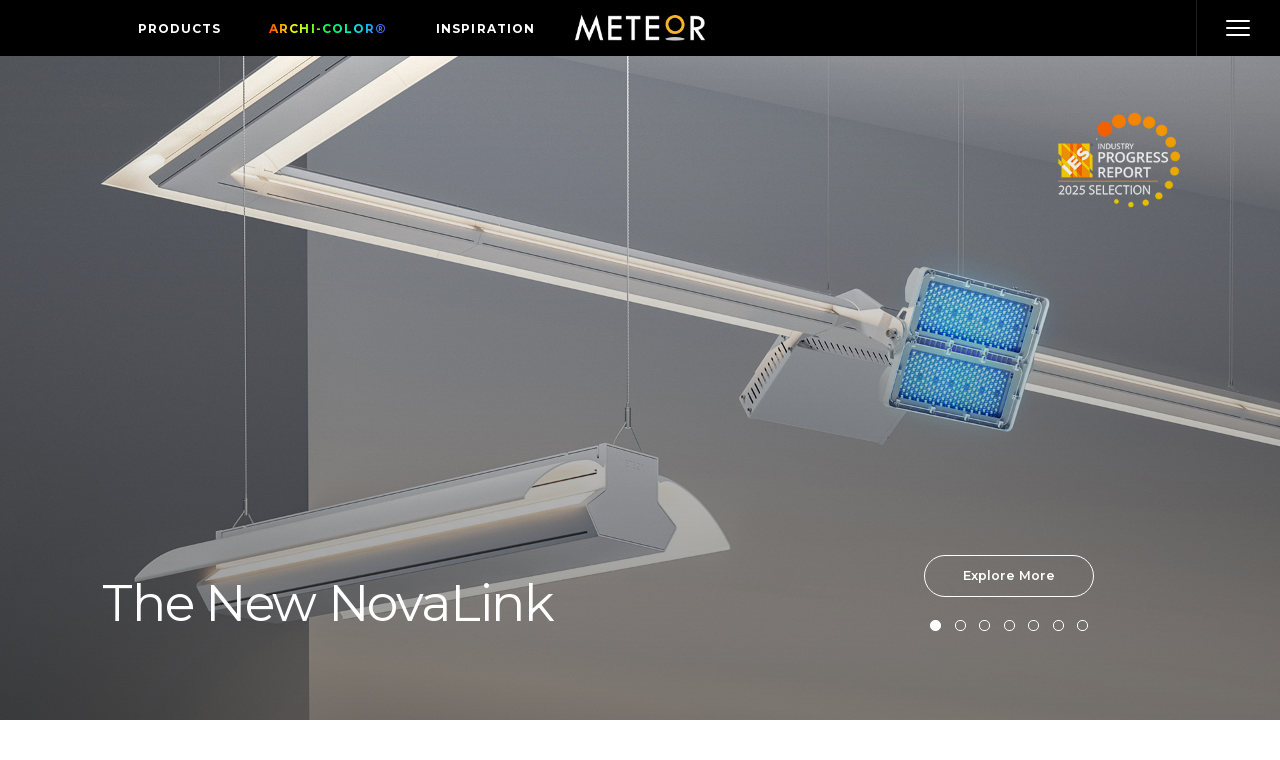

--- FILE ---
content_type: text/css; charset=UTF-8
request_url: https://www.meteor-lighting.com/styles.css
body_size: 1
content:
@charset "UTF-8";

@font-face {
  font-family: "meteor";
  src:url("fonts/meteor.eot");
  src:url("fonts/meteor.eot?#iefix") format("embedded-opentype"),
    url("fonts/meteor.woff") format("woff"),
    url("fonts/meteor.ttf") format("truetype"),
    url("fonts/meteor.svg#meteor") format("svg");
  font-weight: normal;
  font-style: normal;

}

[data-icon]:before {
  font-family: "meteor" !important;
  content: attr(data-icon);
  font-style: normal !important;
  font-weight: normal !important;
  font-variant: normal !important;
  text-transform: none !important;
  speak: none;
  line-height: 1;
  -webkit-font-smoothing: antialiased;
  -moz-osx-font-smoothing: grayscale;
}

[class^="icon-"]:before,
[class*=" icon-"]:before {
  font-family: "meteor" !important;
  font-style: normal !important;
  font-weight: normal !important;
  font-variant: normal !important;
  text-transform: none !important;
  speak: none;
  line-height: 1;
  -webkit-font-smoothing: antialiased;
  -moz-osx-font-smoothing: grayscale;
}

.icon-mobile-twitter:before {
  content: "\61";
}
.icon-mobile-facebook:before {
  content: "\62";
}
.icon-mobile-linkedin:before {
  content: "\63";
}
.icon-mobile-pinterest:before {
  content: "\64";
}
.icon-mobile-youtube:before {
  content: "\65";
}
.icon-back:before {
  content: "\66";
}
.icon-revit:before {
  content: "\67";
}
.icon-twitter:before {
  content: "\68";
}
.icon-meteor-news-single-page-desktop-03:before {
  content: "\69";
}
.icon-ce:before {
  content: "\6a";
}
.icon-ul:before {
  content: "\6b";
}
.icon-spec:before {
  content: "\6c";
}
.icon-install:before {
  content: "\6d";
}
.icon-ies:before {
  content: "\6e";
}
.icon-youtube:before {
  content: "\6f";
}
.icon-facebook:before {
  content: "\70";
}
.icon-linkedin:before {
  content: "\71";
}
.icon-pinterest:before {
  content: "\72";
}
.icon-etl:before {
  content: "\73";
}
.icon-mobile-mortarr:before {
  content: "\74";
}
.icon-star:before {
  content: "\75";
}
.icon-cross:before {
  content: "\76";
}


--- FILE ---
content_type: application/javascript; charset=UTF-8
request_url: https://www.meteor-lighting.com/_nuxt/6cafa8b.js
body_size: 44679
content:
(window.webpackJsonp=window.webpackJsonp||[]).push([[5],{132:function(e,t,r){"use strict";var n={};n.redirect=r(379),n.redirect=n.redirect.default||n.redirect,t.a=n},178:function(e,t,r){"use strict";r(40),r(27),r(43),r(7),r(19),r(31),r(25),r(6),r(44),r(37),r(32);var n=r(1);function o(e,t){var r="undefined"!=typeof Symbol&&e[Symbol.iterator]||e["@@iterator"];if(!r){if(Array.isArray(e)||(r=function(e,t){if(!e)return;if("string"==typeof e)return c(e,t);var r=Object.prototype.toString.call(e).slice(8,-1);"Object"===r&&e.constructor&&(r=e.constructor.name);if("Map"===r||"Set"===r)return Array.from(e);if("Arguments"===r||/^(?:Ui|I)nt(?:8|16|32)(?:Clamped)?Array$/.test(r))return c(e,t)}(e))||t&&e&&"number"==typeof e.length){r&&(e=r);var i=0,n=function(){};return{s:n,n:function(){return i>=e.length?{done:!0}:{done:!1,value:e[i++]}},e:function(e){throw e},f:n}}throw new TypeError("Invalid attempt to iterate non-iterable instance.\nIn order to be iterable, non-array objects must have a [Symbol.iterator]() method.")}var o,l=!0,d=!1;return{s:function(){r=r.call(e)},n:function(){var e=r.next();return l=e.done,e},e:function(e){d=!0,o=e},f:function(){try{l||null==r.return||r.return()}finally{if(d)throw o}}}}function c(e,t){(null==t||t>e.length)&&(t=e.length);for(var i=0,r=new Array(t);i<t;i++)r[i]=e[i];return r}var l=window.requestIdleCallback||function(e){var t=Date.now();return setTimeout((function(){e({didTimeout:!1,timeRemaining:function(){return Math.max(0,50-(Date.now()-t))}})}),1)},d=window.cancelIdleCallback||function(e){clearTimeout(e)},h=window.IntersectionObserver&&new window.IntersectionObserver((function(e){e.forEach((function(e){var t=e.intersectionRatio,link=e.target;t<=0||!link.__prefetch||link.__prefetch()}))}));t.a={name:"NuxtLink",extends:n.default.component("RouterLink"),props:{prefetch:{type:Boolean,default:!0},noPrefetch:{type:Boolean,default:!1}},mounted:function(){this.prefetch&&!this.noPrefetch&&(this.handleId=l(this.observe,{timeout:2e3}))},beforeDestroy:function(){d(this.handleId),this.__observed&&(h.unobserve(this.$el),delete this.$el.__prefetch)},methods:{observe:function(){h&&this.shouldPrefetch()&&(this.$el.__prefetch=this.prefetchLink.bind(this),h.observe(this.$el),this.__observed=!0)},shouldPrefetch:function(){return this.getPrefetchComponents().length>0},canPrefetch:function(){var e=navigator.connection;return!(this.$nuxt.isOffline||e&&((e.effectiveType||"").includes("2g")||e.saveData))},getPrefetchComponents:function(){return this.$router.resolve(this.to,this.$route,this.append).resolved.matched.map((function(e){return e.components.default})).filter((function(e){return"function"==typeof e&&!e.options&&!e.__prefetched}))},prefetchLink:function(){if(this.canPrefetch()){h.unobserve(this.$el);var e,t=o(this.getPrefetchComponents());try{for(t.s();!(e=t.n()).done;){var r=e.value,n=r();n instanceof Promise&&n.catch((function(){})),r.__prefetched=!0}}catch(e){t.e(e)}finally{t.f()}}}}}},245:function(e,t,r){"use strict";(function(e){var n=r(248);e.PIXI=n,t.a=n}).call(this,r(53))},252:function(e,t,r){"use strict";r.d(t,"b",(function(){return B}));var n=r(609),o=r(623),c=r(614),l=r(263),d=r(611),h=r(599),f=r(617),m=r(619),v=r(618),w=r(616),x=r(174),y=r(235),k=r(131),_=r(238),C=r(14),O=r(602),j=r(615),S=r(610),T=r(613),E=r(344),$=r(24),A=r(15),P=(r(52),r(138)),R=56,z=72,D=48,B=function(){return window.matchMedia("(max-width: 767px)").matches?D:window.matchMedia("(max-width: 992px)").matches?z:R},I={name:"MeteorHeader",data:function(){return{isIframe:!1,highlights:[],currentHeaderMenu:"",drawer:!1,heightHeader:56,heightParentWindow:0,isMounted:!1,timelineDrawer:null,showDrawer:!1,drawerDuration:450,drawerPanel:null}},computed:{cssVar:function(){return{"--drawer-height":"".concat(this.heightParentWindow-this.heightHeader,"px"),"--drawer-duration":this.drawerDuration/1e3+"s"}}},watch:{drawer:{handler:function(e){e||this.initAnimateDrawerListItem()}}},created:function(){var e=this,t="".concat("https://api.meteor-lighting.com","/api/highlight/v1/user/highlights");this.$axios.get(t).then((function(t){var data=t.data.data;Array.isArray(data)&&(e.highlights=data.sort((function(a,b){return a.order_id-b.order_id})))}))},beforeMount:function(){var e=this;this.onResize(),window.addEventListener("resize",this.onResize),this.isIframe=window.self!==window.top,this.isIframe?window.addEventListener("message",(function(t){var r=t.data.windowHeight;r&&(e.heightParentWindow=r)})):this.heightParentWindow=window.innerHeight},mounted:function(){this.isMounted=!0,this.animateHeaderBtn(),this.initAnimateDrawerListItem()},beforeDestroy:function(){window.removeEventListener("resize",this.onResize)},methods:{routeTo:function(path){this.isIframe?window.parent.postMessage({path:path},"*"):location.href=path},onResize:function(){if(this.isIframe||(this.heightParentWindow=window.innerHeight),window.matchMedia("(max-width: 767px)").matches)this.heightHeader=D;else{var e=window.matchMedia("(max-width: 992px)").matches;this.heightHeader=e?z:R}},onHeaderMenuInput:function(e,t){this.currentHeaderMenu=t?e:""},openDrawer:function(){var e=this;return Object(A.a)(regeneratorRuntime.mark((function t(){return regeneratorRuntime.wrap((function(t){for(;;)switch(t.prev=t.next){case 0:if(!e.drawer){t.next=2;break}return t.abrupt("return");case 2:return e.showDrawer=!0,t.next=5,e.$nextTick();case 5:setTimeout((function(){e.drawer=!0}),50);case 6:case"end":return t.stop()}}),t)})))()},onCloseDrawer:function(){this.drawer||(this.showDrawer=!1)},animateHeaderBtn:function(){var e=document.querySelectorAll(".header-app-bar .header-btn-link"),t=P.a.timeline({delay:Math.max(.6,.5),defaults:{duration:.6}});Object($.a)(e).forEach((function(e){t.to(e,{autoAlpha:1},"-=".concat(.6-.05))}))},initAnimateDrawerListItem:function(){this.timelineDrawer&&this.timelineDrawer.pause();var e=document.querySelectorAll(".drawer-list .drawer-expansion-panel-header"),t=document.querySelectorAll(".drawer-list .drawer-list-item"),r=document.querySelectorAll(".drawer-info .drawer-info-item"),n=document.querySelectorAll(".drawer-expansion-panel.v-expansion-panel--active .expansion-list-item");P.a.set([].concat(Object($.a)(e),Object($.a)(n),Object($.a)(t),Object($.a)(r)),{autoAlpha:0,x:-25})},animateDrawerListItem:function(e){var t=this;if(this.drawer&&"transform"===e.propertyName){var r=Object($.a)(document.querySelectorAll(".drawer-list .drawer-expansion-panel-header")),n=document.querySelectorAll(".drawer-list .drawer-list-item"),o=document.querySelectorAll(".drawer-info .drawer-info-item"),c=document.querySelectorAll(".drawer-expansion-panel.v-expansion-panel--active .expansion-list-item");null==this.drawerPanel?r.push.apply(r,Object($.a)(c)):r.splice.apply(r,[this.drawerPanel+1,0].concat(Object($.a)(c)));this.timelineDrawer=P.a.timeline({delay:.2,defaults:{duration:.45}}),[].concat(Object($.a)(r),Object($.a)(n),Object($.a)(o)).forEach((function(e){t.timelineDrawer.to(e,{autoAlpha:1,x:0},"-=".concat(.375))}))}else this.onCloseDrawer()}}},L=(r(439),r(26)),component=Object(L.a)(I,(function(){var e=this,t=e._self._c;return t(n.a,{staticClass:"header-app",staticStyle:{position:"sticky",top:"0"},style:e.cssVar},[t(o.a,{staticClass:"header-app-bar",class:{open:e.drawer},attrs:{"data-iframe-height":"",dark:"","elevate-on-scroll":"",height:e.heightHeader}},[t(E.a,{staticClass:"header-logo"},[t("a",{attrs:{href:"/"},on:{click:function(t){return t.preventDefault(),e.routeTo("/")}}},[t(x.a,{staticClass:"header-logo-img",attrs:{src:"/images/logo.png",contain:""}})],1)]),e._v(" "),t(O.a,{attrs:{"content-class":"header-menu-content products-menu-content",eager:"","offset-y":"","open-on-hover":""},on:{input:function(t){return e.onHeaderMenuInput("products",t)}},scopedSlots:e._u([{key:"activator",fn:function(r){var n=r.attrs,o=r.on,c=r.value;return[t(l.a,e._g(e._b({staticClass:"header-btn-link",class:{"v-btn--active":c,"darken-color":e.currentHeaderMenu&&"products"!==e.currentHeaderMenu},attrs:{plain:"",text:"",tile:""}},"v-btn",n,!1),o),[e._v("PRODUCTS")])]}}])},[e._v(" "),t(S.a,{attrs:{"no-gutters":""}},[t(d.a,{attrs:{cols:"auto"}},[t(y.a,{staticClass:"header-menu-list",attrs:{dark:""}},[t(k.a,[t(C.b,{staticClass:"product-filter-title menu-list-item-title--grey no-hover"},[e._v("\n                Application\n              ")])],1),e._v(" "),t(k.a,{attrs:{href:"/product?category=advanced-high-ceiling"},nativeOn:{click:function(t){return t.preventDefault(),e.routeTo("/product?category=advanced-high-ceiling")}}},[t(C.b,[e._v("Advanced High Ceiling")])],1),e._v(" "),t(k.a,{attrs:{href:"/product?category=sports-and-natatorium"},nativeOn:{click:function(t){return t.preventDefault(),e.routeTo("/product?category=sports-and-natatorium")}}},[t(C.b,[e._v("Sports and Natatorium")])],1),e._v(" "),t(k.a,{attrs:{href:"/product?category=performance-ambient"},nativeOn:{click:function(t){return t.preventDefault(),e.routeTo("/product?category=performance-ambient")}}},[t(C.b,[e._v("Performance Ambient")])],1),e._v(" "),t(k.a,{attrs:{href:"/product?category=exterior"},nativeOn:{click:function(t){return t.preventDefault(),e.routeTo("/product?category=exterior")}}},[t(C.b,[e._v("Exterior")])],1)],1)],1),e._v(" "),t(d.a,{attrs:{cols:"auto"}},[t(y.a,{staticClass:"header-menu-list header-menu-list--secondary",attrs:{dark:""}},[t(k.a,[t(C.b,{staticClass:"product-filter-title menu-list-item-title--grey no-hover"},[e._v("\n                Type\n              ")])],1),e._v(" "),t(k.a,{attrs:{href:"/product?type=high-lowbay"},nativeOn:{click:function(t){return t.preventDefault(),e.routeTo("/product?type=high-lowbay")}}},[t(C.b,[e._v("High/Lowbay")])],1),e._v(" "),t(k.a,{attrs:{href:"/product?type=cylinders"},nativeOn:{click:function(t){return t.preventDefault(),e.routeTo("/product?type=cylinders")}}},[t(C.b,[e._v("Cylinders")])],1),e._v(" "),t(k.a,{attrs:{href:"/product?type=downlight"},nativeOn:{click:function(t){return t.preventDefault(),e.routeTo("/product?type=downlight")}}},[t(C.b,[e._v("Downlight")])],1),e._v(" "),t(k.a,{attrs:{href:"/product?type=floodlight"},nativeOn:{click:function(t){return t.preventDefault(),e.routeTo("/product?type=floodlight")}}},[t(C.b,[e._v("Floodlight")])],1),e._v(" "),t(k.a,{attrs:{href:"/product?type=linear"},nativeOn:{click:function(t){return t.preventDefault(),e.routeTo("/product?type=linear")}}},[t(C.b,[e._v("Linear")])],1)],1)],1),e._v(" "),t(T.a),e._v(" "),t(d.a,{staticClass:"my-auto",attrs:{cols:"auto"}},[t(S.a,{staticStyle:{gap:"12px"},attrs:{"no-gutters":""}},e._l(e.highlights,(function(r){return t(d.a,{key:r.uuid,attrs:{cols:"auto"}},[t("a",{attrs:{href:r.href}},[t(x.a,{staticClass:"highlight-img",attrs:{src:r.image,alt:r.image_alt,"aspect-ratio":"1.555556",width:"17.5rem"}},[r.line1_title?t("p",{staticClass:"highlight-type-text"},[e._v(e._s(r.line1_title))]):e._e(),e._v(" "),r.line2_title?t("p",{staticClass:"highlight-name-text"},[e._v(e._s(r.line2_title))]):e._e()])],1)])})),1)],1)],1)],1),e._v(" "),t(l.a,{staticClass:"header-btn-link archi-color-btn",class:{"v-btn--active":"archi-color"===e.currentHeaderMenu,"darken-color":e.currentHeaderMenu&&"archi-color"!==e.currentHeaderMenu},attrs:{href:"/page/archi-color",plain:"",text:"",tile:""},on:{mouseover:function(){return e.currentHeaderMenu="archi-color"},mouseleave:function(t){e.currentHeaderMenu=""}},nativeOn:{click:function(t){return t.preventDefault(),e.routeTo("/page/archi-color")}}},[e._v("ARCHI-COLOR®")]),e._v(" "),t(O.a,{attrs:{"content-class":"header-menu-content","offset-y":"","open-on-hover":"","nudge-left":12},on:{input:function(t){return e.onHeaderMenuInput("inspiration",t)}},scopedSlots:e._u([{key:"activator",fn:function(r){var n=r.attrs,o=r.on,c=r.value;return[t(l.a,e._g(e._b({staticClass:"header-btn-link",class:{"v-btn--active":c,"darken-color":e.currentHeaderMenu&&"inspiration"!==e.currentHeaderMenu},attrs:{plain:"",text:"",tile:""}},"v-btn",n,!1),o),[e._v("INSPIRATION")])]}}])},[e._v(" "),t(y.a,{staticClass:"header-menu-list",attrs:{dark:""}},[t(k.a,{attrs:{href:"/awards"},nativeOn:{click:function(t){return t.preventDefault(),e.routeTo("/awards")}}},[t(C.b,[e._v("Awards")])],1),e._v(" "),t(k.a,{attrs:{href:"/news"},nativeOn:{click:function(t){return t.preventDefault(),e.routeTo("/news")}}},[t(C.b,[e._v("Case Studies")])],1),e._v(" "),t(k.a,{attrs:{href:"/gallery"},nativeOn:{click:function(t){return t.preventDefault(),e.routeTo("/gallery")}}},[t(C.b,[e._v("Gallery")])],1)],1)],1),e._v(" "),t(T.a),e._v(" "),t(h.a,{attrs:{vertical:""}}),e._v(" "),t(d.a,{directives:[{name:"show",rawName:"v-show",value:e.isMounted,expression:"isMounted"}],staticClass:"pa-0",attrs:{cols:"auto"}},[t(S.a,{staticClass:"header-nav-icon-row",attrs:{"no-gutters":"",justify:"center"}},[t(c.a,{staticClass:"header-nav-icon",class:{open:e.drawer},on:{click:e.openDrawer}},[t("span"),e._v(" "),t("span"),e._v(" "),t("span")])],1)],1)],1),e._v(" "),t(j.a,{directives:[{name:"show",rawName:"v-show",value:e.isMounted&&e.showDrawer,expression:"isMounted && showDrawer"}],staticClass:"header-drawer",class:{"header-drawer--iframe":e.isIframe},attrs:{"data-iframe-height":"",right:"",temporary:"",fixed:"","overlay-color":"rgba(0, 0, 0, 0.46)","overlay-opacity":"1"},on:{transitionend:e.animateDrawerListItem},model:{value:e.drawer,callback:function(t){e.drawer=t},expression:"drawer"}},[t(y.a,{staticClass:"drawer-list",attrs:{nav:""}},[t(_.a,[t(w.a,{attrs:{flat:""},model:{value:e.drawerPanel,callback:function(t){e.drawerPanel=t},expression:"drawerPanel"}},[t(f.a,{staticClass:"drawer-expansion-panel"},[t(v.a,{staticClass:"drawer-expansion-panel-header pa-0"},[t(k.a,{attrs:{ripple:!1}},[t(C.b,[e._v("Products")])],1)],1),e._v(" "),t(m.a,[t("div",{staticClass:"expansion-list-item product-filter-title mt-3 mx-1 mb-1"},[e._v("Application")]),e._v(" "),t(k.a,{staticClass:"expansion-list-item",attrs:{value:"/product?category=advanced-high-ceiling",href:"/product?category=advanced-high-ceiling"},nativeOn:{click:function(t){return t.preventDefault(),e.routeTo("/product?category=advanced-high-ceiling")}}},[t(C.b,[e._v("Advanced High Ceiling")])],1),e._v(" "),t(k.a,{staticClass:"expansion-list-item",attrs:{value:"/product?category=sports-and-natatorium",href:"/product?category=sports-and-natatorium"},nativeOn:{click:function(t){return t.preventDefault(),e.routeTo("/product?category=sports-and-natatorium")}}},[t(C.b,[e._v("Sports and Natatorium")])],1),e._v(" "),t(k.a,{staticClass:"expansion-list-item",attrs:{value:"/product?category=performance-ambient",href:"/product?category=performance-ambient"},nativeOn:{click:function(t){return t.preventDefault(),e.routeTo("/product?category=performance-ambient")}}},[t(C.b,[e._v("Performance Ambient")])],1),e._v(" "),t(k.a,{staticClass:"expansion-list-item",attrs:{value:"/product?category=exterior",href:"/product?category=exterior"},nativeOn:{click:function(t){return t.preventDefault(),e.routeTo("/product?category=exterior")}}},[t(C.b,[e._v("Exterior")])],1),e._v(" "),t("div",{staticClass:"expansion-list-item product-filter-title mt-4 mx-1 mb-1"},[e._v("Type")]),e._v(" "),t(k.a,{staticClass:"expansion-list-item",attrs:{value:"/product?type=high-lowbay",href:"/product?type=high-lowbay"},nativeOn:{click:function(t){return t.preventDefault(),e.routeTo("/product?type=high-lowbay")}}},[t(C.b,{staticClass:"smaller"},[e._v("High/Lowbay")])],1),e._v(" "),t(k.a,{staticClass:"expansion-list-item",attrs:{value:"/product?type=cylinders",href:"/product?type=cylinders"},nativeOn:{click:function(t){return t.preventDefault(),e.routeTo("/product?type=cylinders")}}},[t(C.b,{staticClass:"smaller"},[e._v("Cylinders")])],1),e._v(" "),t(k.a,{staticClass:"expansion-list-item",attrs:{value:"/product?type=downlight",href:"/product?type=downlight"},nativeOn:{click:function(t){return t.preventDefault(),e.routeTo("/product?type=downlight")}}},[t(C.b,{staticClass:"smaller"},[e._v("Downlight")])],1),e._v(" "),t(k.a,{staticClass:"expansion-list-item",attrs:{value:"/product?type=floodlight",href:"/product?type=floodlight"},nativeOn:{click:function(t){return t.preventDefault(),e.routeTo("/product?type=floodlight")}}},[t(C.b,{staticClass:"smaller"},[e._v("Floodlight")])],1),e._v(" "),t(k.a,{staticClass:"expansion-list-item",attrs:{value:"/product?type=linear",href:"/product?type=linear"},nativeOn:{click:function(t){return t.preventDefault(),e.routeTo("/product?type=linear")}}},[t(C.b,{staticClass:"smaller"},[e._v("Linear")])],1)],1)],1),e._v(" "),t(f.a,{staticClass:"drawer-expansion-panel",attrs:{readonly:""}},[t(v.a,{staticClass:"drawer-expansion-panel-header pa-0",attrs:{"hide-actions":""}},[t(k.a,{attrs:{value:"/page/archi-color",href:"/page/archi-color"},nativeOn:{click:function(t){return t.preventDefault(),e.routeTo("/page/archi-color")}}},[t(C.b,[e._v("Archi-Color"),t("sup",[e._v("®")])])],1)],1)],1),e._v(" "),t(f.a,{staticClass:"drawer-expansion-panel"},[t(v.a,{staticClass:"drawer-expansion-panel-header pa-0"},[t(k.a,{attrs:{ripple:!1}},[t(C.b,[e._v("Inspiration")])],1)],1),e._v(" "),t(m.a,[t(k.a,{staticClass:"expansion-list-item",attrs:{value:"/awards",href:"/awards"},nativeOn:{click:function(t){return t.preventDefault(),e.routeTo("/awards")}}},[t(C.b,[e._v("Awards")])],1),e._v(" "),t(k.a,{staticClass:"expansion-list-item",attrs:{value:"/news",href:"/news"},nativeOn:{click:function(t){return t.preventDefault(),e.routeTo("/news")}}},[t(C.b,[e._v("Case Studies")])],1),e._v(" "),t(k.a,{staticClass:"expansion-list-item",attrs:{value:"/gallery",href:"/gallery"},nativeOn:{click:function(t){return t.preventDefault(),e.routeTo("/gallery")}}},[t(C.b,[e._v("Gallery")])],1)],1)],1),e._v(" "),t(f.a,{staticClass:"drawer-expansion-panel",attrs:{readonly:""}},[t(v.a,{staticClass:"drawer-expansion-panel-header pa-0",attrs:{"hide-actions":""}},[t(k.a,{attrs:{value:"/contact",href:"/contact"},nativeOn:{click:function(t){return t.preventDefault(),e.routeTo("/contact")}}},[t(C.b,[e._v("Contact")])],1)],1)],1)],1)],1)],1),e._v(" "),t(y.a,{staticClass:"drawer-list drawer-sublist",attrs:{nav:""}},[t(_.a,[t(k.a,{staticClass:"drawer-list-item",attrs:{value:"/awards",href:"/awards"},nativeOn:{click:function(t){return t.preventDefault(),e.routeTo("/awards")}}},[t(C.b,[e._v("Awards")])],1),e._v(" "),t(k.a,{staticClass:"drawer-list-item",attrs:{value:"/resources",href:"/resources"},nativeOn:{click:function(t){return t.preventDefault(),e.routeTo("/resources")}}},[t(C.b,[e._v("Resources")])],1),e._v(" "),t(k.a,{staticClass:"drawer-list-item",attrs:{value:"/reps",href:"/reps"},nativeOn:{click:function(t){return t.preventDefault(),e.routeTo("/reps")}}},[t(C.b,[e._v("Find a Rep")])],1),e._v(" "),t(k.a,{staticClass:"drawer-list-item",attrs:{value:"/spec-registration",href:"/spec-registration"},nativeOn:{click:function(t){return t.preventDefault(),e.routeTo("/spec-registration")}}},[t(C.b,[e._v("Spec Registration")])],1)],1)],1),e._v(" "),t("div",{staticClass:"drawer-info"},[t("span",{ref:"drawerInfo",staticClass:"drawer-info-item d-block"},[t("p",[e._v("1860 S Carlos Ave, Ontario,")]),e._v(" "),t("p",[e._v("California 91761")])])])],1)],1)}),[],!1,null,"5bd3781a",null);t.a=component.exports},253:function(e,t,r){"use strict";var n=r(609),o=r(263),c=r(600),l=r(611),d=r(599),h=r(620),f=r(621),m=r(174),v=r(610),w=r(622),x=r(596),y=r(2),k=r(15),_=(r(52),r(19),r(8),r(6),r(7),r(12),r(13),{name:"BackToTop",data:function(){return{isTouched:!1,isScroll:!1}},mounted:function(){window.addEventListener("scroll",this.checkScroll)},beforeDestroy:function(){window.removeEventListener("scroll",this.checkScroll)},methods:{touched:function(){this.isTouched=!0},removed:function(){var e=this;setTimeout((function(){return e.isTouched=!1}),1200)},checkScroll:function(){this.isScroll=window.scrollY>0},scrollToTop:function(){window.scrollTo({top:0,behavior:"smooth"})}}}),C=(r(459),r(26)),component=Object(C.a)(_,(function(){var e=this,t=e._self._c;return t("div",{staticClass:"wrapper",class:{show:e.isScroll}},[t("a",{on:{touchstart:e.touched,touchend:e.removed,click:function(t){return t.preventDefault(),e.scrollToTop.apply(null,arguments)}}},[t("div",{staticClass:"backToTop",class:{mobile:e.isTouched}},[t("div",{staticClass:"arrow"})])])])}),[],!1,null,"0878906e",null),O=component.exports;function j(object,e){var t=Object.keys(object);if(Object.getOwnPropertySymbols){var r=Object.getOwnPropertySymbols(object);e&&(r=r.filter((function(e){return Object.getOwnPropertyDescriptor(object,e).enumerable}))),t.push.apply(t,r)}return t}function S(e){for(var i=1;i<arguments.length;i++){var source=null!=arguments[i]?arguments[i]:{};i%2?j(Object(source),!0).forEach((function(t){Object(y.a)(e,t,source[t])})):Object.getOwnPropertyDescriptors?Object.defineProperties(e,Object.getOwnPropertyDescriptors(source)):j(Object(source)).forEach((function(t){Object.defineProperty(e,t,Object.getOwnPropertyDescriptor(source,t))}))}return e}var T=/^(([^<>()[\]\\.,;:\s@"]+(\.[^<>()[\]\\.,;:\s@"]+)*)|(".+"))@((\[[0-9]{1,3}\.[0-9]{1,3}\.[0-9]{1,3}\.[0-9]{1,3}])|(([a-zA-Z\-0-9]+\.)+[a-zA-Z]{2,}))$/,E={name:"Footer",head:function(){return{link:[{rel:"stylesheet",href:"https://fonts.googleapis.com/css2?family=Montserrat:wght@400;500;600;700&display=swap"}]}},components:{BackToTop:O},data:function(){return{isIframe:!1,isLoading:!1,isValid:!0,formData:{email:""},rulesEmail:[function(e){return T.test(e)||"Invalid e-mail."}],snackbar:{value:!1,content:"",color:"",timeout:5e3,centered:!0}}},beforeMount:function(){this.isIframe=window.self!==window.top},methods:{routeTo:function(path){this.isIframe?window.parent.postMessage({path:path},"*"):location.href=path},validate:function(){return this.$refs.form.validate()},resetValidation:function(){this.$refs.form.resetValidation()},apiMailchimp:function(data){var e="".concat("https://api.meteor-lighting.com","/api/mailchimp/v1/user/members");return this.$axios.put(e,data)},submit:function(){var e=this;return Object(k.a)(regeneratorRuntime.mark((function t(){var data;return regeneratorRuntime.wrap((function(t){for(;;)switch(t.prev=t.next){case 0:return t.next=2,e.validate();case 2:if(e.isValid){t.next=4;break}return t.abrupt("return");case 4:data={email_address:e.formData.email},e.isLoading=!0,e.apiMailchimp(data).then((function(t){"pending"===t.data.status?e.showSuccess("An e-mail has been sent to your address to verify your subscription, please check your inbox for more info."):e.showSuccess("You have successfully joined Meteor's Newsletter!"),e.formData={email:""}})).catch(e.showError).finally((function(){e.isLoading=!1}));case 7:case"end":return t.stop()}}),t)})))()},showSuccess:function(e){this.snackbar=S(S({},this.snackbar),{},{value:!0,content:e,color:"#ecaf34",timeout:6e3})},showError:function(e){var t="marketing@meteor-lighting.com";this.snackbar=S(S({},this.snackbar),{},{value:!0,content:'Oops! An error occured during your subscription. Please try again and if the error persists, contact us at <a class="white--text text-decoration-underline" href="mailto:'.concat(t,'">').concat(t,"</a>"),color:"error",timeout:15e3})}}},$=(r(461),Object(C.a)(E,(function(){var e=this,t=e._self._c;return t(n.a,{staticClass:"footer-app"},[t(h.a,{attrs:{dark:"",padless:""}},[t(c.a,{staticClass:"footer-card",attrs:{width:"100%",color:"#000",flat:"",tile:""}},[t(v.a,{attrs:{"no-gutters":""}},[t(l.a,{staticClass:"logo-col",attrs:{cols:"auto"}},[t(v.a,{attrs:{"no-gutters":""}},[t(l.a,{attrs:{cols:"12"}},[t(m.a,{staticClass:"logo-img",attrs:{src:"/images/logo.png",alg:"logo"}})],1),e._v(" "),t(l.a,{attrs:{cols:"12"}},[t("h3",{staticClass:"logo-title"},[e._v("ILLUMINATING NEW HEIGHTS")])]),e._v(" "),t(l.a,{attrs:{cols:"12"}},[t("p",{staticClass:"logo-content"},[e._v("\n                1860 S Carlos Ave, Ontario, California 91761\n                "),t("br"),e._v("P: "),t("a",{attrs:{href:"tel:+12132552060"}},[e._v("213 255 2060")]),e._v("\n                F: 213 596 3704\n              ")])])],1)],1),e._v(" "),t(l.a,{attrs:{cols:"auto"}},[t(v.a,{attrs:{"no-gutters":""}},[t(l.a,{staticClass:"link-group-title",attrs:{cols:"12"}},[e._v("\n              PRODUCTS\n            ")]),e._v(" "),t(l.a,{staticClass:"link-group-content",attrs:{cols:"12"}},[t(o.a,{staticClass:"link-btn",attrs:{href:"/product?category=advanced-high-ceiling",text:"",tile:""},nativeOn:{click:function(t){return t.preventDefault(),e.routeTo("/product?category=advanced-high-ceiling")}}},[e._v("Advanced High Ceiling")])],1),e._v(" "),t(l.a,{staticClass:"link-group-content",attrs:{cols:"12"}},[t(o.a,{staticClass:"link-btn",attrs:{href:"/product?category=sports-and-natatorium",text:"",tile:""},nativeOn:{click:function(t){return t.preventDefault(),e.routeTo("/product?category=sports-and-natatorium")}}},[e._v("Sports and Natatorium")])],1),e._v(" "),t(l.a,{staticClass:"link-group-content",attrs:{cols:"12"}},[t(o.a,{staticClass:"link-btn",attrs:{href:"/product?category=performance-ambient",text:"",tile:""},nativeOn:{click:function(t){return t.preventDefault(),e.routeTo("/product?category=performance-ambient")}}},[e._v("Performance Ambient")])],1),e._v(" "),t(l.a,{staticClass:"link-group-content",attrs:{cols:"12"}},[t(o.a,{staticClass:"link-btn",attrs:{href:"/product?category=exterior",text:"",tile:""},nativeOn:{click:function(t){return t.preventDefault(),e.routeTo("/product?category=exterior")}}},[e._v("Exterior")])],1)],1)],1),e._v(" "),t(l.a,{attrs:{cols:"auto"}},[t(v.a,{attrs:{"no-gutters":""}},[t(l.a,{staticClass:"link-group-title",attrs:{cols:"12"}},[e._v("\n              INSPIRATION\n            ")]),e._v(" "),t(l.a,{staticClass:"link-group-content",attrs:{cols:"12"}},[t(o.a,{staticClass:"link-btn archi-color-btn",attrs:{href:"/page/archi-color",text:"",tile:""},nativeOn:{click:function(t){return t.preventDefault(),e.routeTo("/page/archi-color")}}},[e._v("Archi-Color®")])],1),e._v(" "),t(l.a,{staticClass:"link-group-content",attrs:{cols:"12"}},[t(o.a,{staticClass:"link-btn",attrs:{href:"/gallery",text:"",tile:""},nativeOn:{click:function(t){return t.preventDefault(),e.routeTo("/gallery")}}},[e._v("Gallery")])],1),e._v(" "),t(l.a,{staticClass:"link-group-content",attrs:{cols:"12"}},[t(o.a,{staticClass:"link-btn",attrs:{href:"/news",text:"",tile:""},nativeOn:{click:function(t){return t.preventDefault(),e.routeTo("/news")}}},[e._v("Case Studies")])],1),e._v(" "),t(l.a,{staticClass:"link-group-content",attrs:{cols:"12"}},[t(o.a,{staticClass:"link-btn",attrs:{href:"/awards",text:"",tile:""},nativeOn:{click:function(t){return t.preventDefault(),e.routeTo("/awards")}}},[e._v("Awards")])],1)],1)],1),e._v(" "),t(l.a,{attrs:{cols:"auto"}},[t(v.a,{attrs:{"no-gutters":""}},[t(l.a,{staticClass:"link-group-title",attrs:{cols:"12"}},[e._v("\n              CONTACT\n            ")]),e._v(" "),t(l.a,{staticClass:"link-group-content",attrs:{cols:"12"}},[t(o.a,{staticClass:"link-btn",attrs:{href:"/contact",text:"",tile:""},nativeOn:{click:function(t){return t.preventDefault(),e.routeTo("/contact")}}},[e._v("Email Us")])],1),e._v(" "),t(l.a,{staticClass:"link-group-content",attrs:{cols:"12"}},[t(o.a,{staticClass:"link-btn",attrs:{href:"/reps",text:"",tile:""},nativeOn:{click:function(t){return t.preventDefault(),e.routeTo("/reps")}}},[e._v("Find a Rep")])],1),e._v(" "),t(l.a,{staticClass:"link-group-content",attrs:{cols:"12"}},[t(o.a,{staticClass:"link-btn",attrs:{href:"/spec-registration",text:"",tile:""},nativeOn:{click:function(t){return t.preventDefault(),e.routeTo("/spec-registration")}}},[e._v("Spec Registration")])],1),e._v(" "),t(l.a,{staticClass:"link-group-content",attrs:{cols:"12"}},[t(o.a,{staticClass:"link-btn",attrs:{href:"/resources",text:"",tile:""},nativeOn:{click:function(t){return t.preventDefault(),e.routeTo("/resources")}}},[e._v("Downloads")])],1)],1)],1),e._v(" "),t(l.a,{staticClass:"divider-col",attrs:{cols:"12"}},[t(d.a,{staticClass:"divider",attrs:{color:"#8e8e8b"}})],1),e._v(" "),t(l.a,{attrs:{cols:"auto"}},[t("p",{staticClass:"copyright"},[e._v("\n            © "+e._s((new Date).getFullYear())+" Meteor Illumination Technologies. All Rights Reserved.\n          ")])]),e._v(" "),t(l.a,{staticClass:"subscribe-col",attrs:{cols:"auto"}},[t(v.a,{attrs:{"no-gutters":""}},[t(l.a,{attrs:{cols:"12"}},[t("h4",{staticClass:"subscribe-title"},[e._v("SUBSCRIBE TO OUR NEWSLETTER")])]),e._v(" "),t(l.a,{attrs:{cols:"12"}},[t(f.a,{ref:"form",attrs:{disabled:e.isLoading},on:{submit:function(t){return t.preventDefault(),e.submit.apply(null,arguments)}},model:{value:e.isValid,callback:function(t){e.isValid=t},expression:"isValid"}},[t(v.a,{attrs:{"no-gutters":""}},[t(l.a,{staticClass:"subscribe-input-col"},[t(x.a,{staticClass:"subscribe-input",attrs:{label:"Email Address","hide-details":"auto",rules:e.rulesEmail,"validate-on-blur":""},model:{value:e.formData.email,callback:function(t){e.$set(e.formData,"email",t)},expression:"formData.email"}})],1),e._v(" "),t(l.a,{staticClass:"subscribe-btn-col",attrs:{cols:"auto"}},[t(o.a,{staticClass:"subscribe-btn",attrs:{loading:e.isLoading,tile:"",type:"submit"}},[e._v("Subscribe")])],1)],1)],1)],1)],1)],1),e._v(" "),t(l.a,{attrs:{cols:"auto"}},[t(v.a,{staticClass:"icons-row",attrs:{"no-gutters":""}},[t(l.a,{staticClass:"icon-col",attrs:{cols:"auto"}},[t(o.a,{staticClass:"icon-btn",attrs:{icon:"",href:"https://www.linkedin.com/company/meteor-lighting/",target:"_blank","aria-label":"link to Linkedin"}},[t(m.a,{attrs:{src:"https://static.meteor-lighting.com/icons/footer/linkedin.svg"}})],1)],1),e._v(" "),t(l.a,{staticClass:"icon-col",attrs:{cols:"auto"}},[t(o.a,{staticClass:"icon-btn",attrs:{icon:"",href:"https://www.instagram.com/meteor_lighting/",target:"_blank","aria-label":"link to Instagram"}},[t(m.a,{attrs:{src:"https://static.meteor-lighting.com/icons/footer/instagram.svg"}})],1)],1),e._v(" "),t(l.a,{staticClass:"icon-col",attrs:{cols:"auto"}},[t(o.a,{staticClass:"icon-btn",attrs:{icon:"",href:"https://www.facebook.com/MeteorLightingLED/",target:"_blank","aria-label":"link to Facebook"}},[t(m.a,{attrs:{src:"https://static.meteor-lighting.com/icons/footer/facebook.svg"}})],1)],1),e._v(" "),t(l.a,{staticClass:"icon-col",attrs:{cols:"auto"}},[t(o.a,{staticClass:"icon-btn",attrs:{icon:"",href:"https://x.com/meteorlighting",target:"_blank","aria-label":"link to Twitter"}},[t(m.a,{attrs:{src:"https://static.meteor-lighting.com/icons/footer/x.svg"}})],1)],1),e._v(" "),t(l.a,{staticClass:"icon-col",attrs:{cols:"auto"}},[t(o.a,{staticClass:"icon-btn",attrs:{icon:"",href:"https://www.youtube.com/MeteorSolarLED/",target:"_blank","aria-label":"link to Youtube"}},[t(m.a,{attrs:{src:"https://static.meteor-lighting.com/icons/footer/youtube.svg"}})],1)],1)],1),e._v(" "),t(v.a,{staticClass:"flex-nowrap",attrs:{"no-gutters":""}},[t(l.a,{staticClass:"term-privacy-col",attrs:{cols:"auto"}},[t(o.a,{staticClass:"terms-btn",attrs:{text:"",tile:"",target:"_blank",href:"https://static.meteor-lighting.com/company/Meteor%20Lighting%20Terms%20and%20Conditions.pdf"}},[e._v("Terms & Conditions")])],1),e._v(" "),t(l.a,{staticClass:"term-privacy-col",attrs:{cols:"auto"}},[t(o.a,{staticClass:"terms-btn",attrs:{text:"",tile:"",target:"_blank",href:"https://static.meteor-lighting.com/company/Meteor%20Lighting%20Privacy%20Policy.pdf"}},[e._v("Privacy Policy")])],1)],1)],1)],1)],1)],1),e._v(" "),t("BackToTop"),e._v(" "),t(w.a,e._b({on:{input:function(t){return e.snackbar.value=t}},scopedSlots:e._u([{key:"action",fn:function(r){var n=r.attrs;return[t(o.a,e._b({staticStyle:{height:"36px"},attrs:{text:""},on:{click:function(t){e.snackbar.value=!1}}},"v-btn",n,!1),[e._v(" CLOSE ")])]}}])},"v-snackbar",e.snackbar,!1),[t("p",{staticClass:"ma-0",staticStyle:{"line-height":"1.5"},domProps:{innerHTML:e._s(e.snackbar.content)}})])],1)}),[],!1,null,"1ed405ac",null));t.a=$.exports},294:function(e,t,r){var content=r(440);content.__esModule&&(content=content.default),"string"==typeof content&&(content=[[e.i,content,""]]),content.locals&&(e.exports=content.locals);(0,r(11).default)("36befad8",content,!0,{sourceMap:!1})},296:function(e,t,r){var content=r(460);content.__esModule&&(content=content.default),"string"==typeof content&&(content=[[e.i,content,""]]),content.locals&&(e.exports=content.locals);(0,r(11).default)("d6c985bc",content,!0,{sourceMap:!1})},297:function(e,t,r){var content=r(462);content.__esModule&&(content=content.default),"string"==typeof content&&(content=[[e.i,content,""]]),content.locals&&(e.exports=content.locals);(0,r(11).default)("037a64b9",content,!0,{sourceMap:!1})},298:function(e,t,r){var content=r(464);content.__esModule&&(content=content.default),"string"==typeof content&&(content=[[e.i,content,""]]),content.locals&&(e.exports=content.locals);(0,r(11).default)("6c76fbae",content,!0,{sourceMap:!1})},299:function(e,t,r){var content=r(466);content.__esModule&&(content=content.default),"string"==typeof content&&(content=[[e.i,content,""]]),content.locals&&(e.exports=content.locals);(0,r(11).default)("5c45cfc8",content,!0,{sourceMap:!1})},3:function(e,t,r){"use strict";r.d(t,"k",(function(){return x})),r.d(t,"m",(function(){return y})),r.d(t,"l",(function(){return k})),r.d(t,"e",(function(){return _})),r.d(t,"b",(function(){return C})),r.d(t,"s",(function(){return O})),r.d(t,"g",(function(){return j})),r.d(t,"h",(function(){return S})),r.d(t,"d",(function(){return T})),r.d(t,"r",(function(){return E})),r.d(t,"j",(function(){return $})),r.d(t,"t",(function(){return P})),r.d(t,"o",(function(){return z})),r.d(t,"q",(function(){return D})),r.d(t,"f",(function(){return B})),r.d(t,"c",(function(){return I})),r.d(t,"i",(function(){return L})),r.d(t,"p",(function(){return M})),r.d(t,"a",(function(){return W})),r.d(t,"v",(function(){return V})),r.d(t,"n",(function(){return K})),r.d(t,"u",(function(){return X}));r(6),r(44),r(12),r(13);var n=r(9),o=r(15),c=r(2),l=r(20),d=(r(52),r(7),r(261),r(19),r(25),r(43),r(8),r(37),r(32),r(31),r(33),r(60),r(283),r(199),r(75),r(76),r(124),r(40),r(27),r(1)),h=r(72);function f(object,e){var t=Object.keys(object);if(Object.getOwnPropertySymbols){var r=Object.getOwnPropertySymbols(object);e&&(r=r.filter((function(e){return Object.getOwnPropertyDescriptor(object,e).enumerable}))),t.push.apply(t,r)}return t}function m(e){for(var i=1;i<arguments.length;i++){var source=null!=arguments[i]?arguments[i]:{};i%2?f(Object(source),!0).forEach((function(t){Object(c.a)(e,t,source[t])})):Object.getOwnPropertyDescriptors?Object.defineProperties(e,Object.getOwnPropertyDescriptors(source)):f(Object(source)).forEach((function(t){Object.defineProperty(e,t,Object.getOwnPropertyDescriptor(source,t))}))}return e}function v(e,t){var r="undefined"!=typeof Symbol&&e[Symbol.iterator]||e["@@iterator"];if(!r){if(Array.isArray(e)||(r=function(e,t){if(!e)return;if("string"==typeof e)return w(e,t);var r=Object.prototype.toString.call(e).slice(8,-1);"Object"===r&&e.constructor&&(r=e.constructor.name);if("Map"===r||"Set"===r)return Array.from(e);if("Arguments"===r||/^(?:Ui|I)nt(?:8|16|32)(?:Clamped)?Array$/.test(r))return w(e,t)}(e))||t&&e&&"number"==typeof e.length){r&&(e=r);var i=0,n=function(){};return{s:n,n:function(){return i>=e.length?{done:!0}:{done:!1,value:e[i++]}},e:function(e){throw e},f:n}}throw new TypeError("Invalid attempt to iterate non-iterable instance.\nIn order to be iterable, non-array objects must have a [Symbol.iterator]() method.")}var o,c=!0,l=!1;return{s:function(){r=r.call(e)},n:function(){var e=r.next();return c=e.done,e},e:function(e){l=!0,o=e},f:function(){try{c||null==r.return||r.return()}finally{if(l)throw o}}}}function w(e,t){(null==t||t>e.length)&&(t=e.length);for(var i=0,r=new Array(t);i<t;i++)r[i]=e[i];return r}function x(e){d.default.config.errorHandler&&d.default.config.errorHandler(e)}function y(e){return e.then((function(e){return e.default||e}))}function k(e){return e.$options&&"function"==typeof e.$options.fetch&&!e.$options.fetch.length}function _(e){var t,r=arguments.length>1&&void 0!==arguments[1]?arguments[1]:[],n=v(e.$children||[]);try{for(n.s();!(t=n.n()).done;){var o=t.value;o.$fetch&&r.push(o),o.$children&&_(o,r)}}catch(e){n.e(e)}finally{n.f()}return r}function C(e,t){if(t||!e.options.__hasNuxtData){var r=e.options._originDataFn||e.options.data||function(){return{}};e.options._originDataFn=r,e.options.data=function(){var data=r.call(this,this);return this.$ssrContext&&(t=this.$ssrContext.asyncData[e.cid]),m(m({},data),t)},e.options.__hasNuxtData=!0,e._Ctor&&e._Ctor.options&&(e._Ctor.options.data=e.options.data)}}function O(e){return e.options&&e._Ctor===e||(e.options?(e._Ctor=e,e.extendOptions=e.options):(e=d.default.extend(e))._Ctor=e,!e.options.name&&e.options.__file&&(e.options.name=e.options.__file)),e}function j(e){var t=arguments.length>1&&void 0!==arguments[1]&&arguments[1],r=arguments.length>2&&void 0!==arguments[2]?arguments[2]:"components";return Array.prototype.concat.apply([],e.matched.map((function(e,n){return Object.keys(e[r]).map((function(o){return t&&t.push(n),e[r][o]}))})))}function S(e){return j(e,arguments.length>1&&void 0!==arguments[1]&&arguments[1],"instances")}function T(e,t){return Array.prototype.concat.apply([],e.matched.map((function(e,r){return Object.keys(e.components).reduce((function(n,o){return e.components[o]?n.push(t(e.components[o],e.instances[o],e,o,r)):delete e.components[o],n}),[])})))}function E(e,t){return Promise.all(T(e,function(){var e=Object(o.a)(regeneratorRuntime.mark((function e(r,n,o,c){var l,d;return regeneratorRuntime.wrap((function(e){for(;;)switch(e.prev=e.next){case 0:if("function"!=typeof r||r.options){e.next=11;break}return e.prev=1,e.next=4,r();case 4:r=e.sent,e.next=11;break;case 7:throw e.prev=7,e.t0=e.catch(1),e.t0&&"ChunkLoadError"===e.t0.name&&"undefined"!=typeof window&&window.sessionStorage&&(l=Date.now(),(!(d=parseInt(window.sessionStorage.getItem("nuxt-reload")))||d+6e4<l)&&(window.sessionStorage.setItem("nuxt-reload",l),window.location.reload(!0))),e.t0;case 11:return o.components[c]=r=O(r),e.abrupt("return","function"==typeof t?t(r,n,o,c):r);case 13:case"end":return e.stop()}}),e,null,[[1,7]])})));return function(t,r,n,o){return e.apply(this,arguments)}}()))}function $(e){return A.apply(this,arguments)}function A(){return(A=Object(o.a)(regeneratorRuntime.mark((function e(t){return regeneratorRuntime.wrap((function(e){for(;;)switch(e.prev=e.next){case 0:if(t){e.next=2;break}return e.abrupt("return");case 2:return e.next=4,E(t);case 4:return e.abrupt("return",m(m({},t),{},{meta:j(t).map((function(e,r){return m(m({},e.options.meta),(t.matched[r]||{}).meta)}))}));case 5:case"end":return e.stop()}}),e)})))).apply(this,arguments)}function P(e,t){return R.apply(this,arguments)}function R(){return(R=Object(o.a)(regeneratorRuntime.mark((function e(t,r){var o,c,d,f;return regeneratorRuntime.wrap((function(e){for(;;)switch(e.prev=e.next){case 0:return t.context||(t.context={isStatic:!1,isDev:!1,isHMR:!1,app:t,store:t.store,payload:r.payload,error:r.error,base:t.router.options.base,env:{ADMIN_API_BASE_URL:"https://api.meteor-lighting.com",API_BASE_URL:"http://api-meteor-lighting-com:8000",WP_API_URL:"https://news.meteor-lighting.com",IMAGE_BASE_URL:"https://static.meteor-lighting.com",RECAPTCHA_SITE_KEY:"6LeRfKIlAAAAACV20ACIzggIpRHYvLL-TElnj8SZ",GOOGLE_API_KEY:"AIzaSyBcDu_urqCfn0y0eSb8gsynSReF1rMlHGI",CONTENTFUL_SPACE_ID:"zzwjla7oo380",CONTENTFUL_ACCESS_TOKEN:"9GufaqHJCj1YGhe0Ez8IoGZUe-AeHmgIQeSQzrBLbCM"}},r.req&&(t.context.req=r.req),r.res&&(t.context.res=r.res),r.ssrContext&&(t.context.ssrContext=r.ssrContext),t.context.redirect=function(e,path,r){if(e){t.context._redirected=!0;var o=Object(n.a)(path);if("number"==typeof e||"undefined"!==o&&"object"!==o||(r=path||{},path=e,o=Object(n.a)(path),e=302),"object"===o&&(path=t.router.resolve(path).route.fullPath),!/(^[.]{1,2}\/)|(^\/(?!\/))/.test(path))throw path=Object(h.d)(path,r),window.location.assign(path),new Error("ERR_REDIRECT");t.context.next({path:path,query:r,status:e})}},t.context.nuxtState=window.__NUXT__),e.next=3,Promise.all([$(r.route),$(r.from)]);case 3:o=e.sent,c=Object(l.a)(o,2),d=c[0],f=c[1],r.route&&(t.context.route=d),r.from&&(t.context.from=f),r.error&&(t.context.error=r.error),t.context.next=r.next,t.context._redirected=!1,t.context._errored=!1,t.context.isHMR=!1,t.context.params=t.context.route.params||{},t.context.query=t.context.route.query||{};case 16:case"end":return e.stop()}}),e)})))).apply(this,arguments)}function z(e,t,r){return!e.length||t._redirected||t._errored||r&&r.aborted?Promise.resolve():D(e[0],t).then((function(){return z(e.slice(1),t,r)}))}function D(e,t){var r;return(r=2===e.length?new Promise((function(r){e(t,(function(e,data){e&&t.error(e),r(data=data||{})}))})):e(t))&&r instanceof Promise&&"function"==typeof r.then?r:Promise.resolve(r)}function B(base,e){if("hash"===e)return window.location.hash.replace(/^#\//,"");base=decodeURI(base).slice(0,-1);var path=decodeURI(window.location.pathname);base&&path.startsWith(base)&&(path=path.slice(base.length));var t=(path||"/")+window.location.search+window.location.hash;return Object(h.c)(t)}function I(e,t){return function(e,t){for(var r=new Array(e.length),i=0;i<e.length;i++)"object"===Object(n.a)(e[i])&&(r[i]=new RegExp("^(?:"+e[i].pattern+")$",Y(t)));return function(t,n){for(var path="",data=t||{},o=(n||{}).pretty?U:encodeURIComponent,c=0;c<e.length;c++){var l=e[c];if("string"!=typeof l){var d=data[l.name||"pathMatch"],h=void 0;if(null==d){if(l.optional){l.partial&&(path+=l.prefix);continue}throw new TypeError('Expected "'+l.name+'" to be defined')}if(Array.isArray(d)){if(!l.repeat)throw new TypeError('Expected "'+l.name+'" to not repeat, but received `'+JSON.stringify(d)+"`");if(0===d.length){if(l.optional)continue;throw new TypeError('Expected "'+l.name+'" to not be empty')}for(var f=0;f<d.length;f++){if(h=o(d[f]),!r[c].test(h))throw new TypeError('Expected all "'+l.name+'" to match "'+l.pattern+'", but received `'+JSON.stringify(h)+"`");path+=(0===f?l.prefix:l.delimiter)+h}}else{if(h=l.asterisk?H(d):o(d),!r[c].test(h))throw new TypeError('Expected "'+l.name+'" to match "'+l.pattern+'", but received "'+h+'"');path+=l.prefix+h}}else path+=l}return path}}(function(e,t){var r,n=[],o=0,c=0,path="",l=t&&t.delimiter||"/";for(;null!=(r=N.exec(e));){var d=r[0],h=r[1],f=r.index;if(path+=e.slice(c,f),c=f+d.length,h)path+=h[1];else{var m=e[c],v=r[2],w=r[3],x=r[4],y=r[5],k=r[6],_=r[7];path&&(n.push(path),path="");var C=null!=v&&null!=m&&m!==v,O="+"===k||"*"===k,j="?"===k||"*"===k,S=r[2]||l,pattern=x||y;n.push({name:w||o++,prefix:v||"",delimiter:S,optional:j,repeat:O,partial:C,asterisk:Boolean(_),pattern:pattern?G(pattern):_?".*":"[^"+F(S)+"]+?"})}}c<e.length&&(path+=e.substr(c));path&&n.push(path);return n}(e,t),t)}function L(e,t){var r={},n=m(m({},e),t);for(var o in n)String(e[o])!==String(t[o])&&(r[o]=!0);return r}function M(e){var t;if(e.message||"string"==typeof e)t=e.message||e;else try{t=JSON.stringify(e,null,2)}catch(r){t="[".concat(e.constructor.name,"]")}return m(m({},e),{},{message:t,statusCode:e.statusCode||e.status||e.response&&e.response.status||500})}window.onNuxtReadyCbs=[],window.onNuxtReady=function(e){window.onNuxtReadyCbs.push(e)};var N=new RegExp(["(\\\\.)","([\\/.])?(?:(?:\\:(\\w+)(?:\\(((?:\\\\.|[^\\\\()])+)\\))?|\\(((?:\\\\.|[^\\\\()])+)\\))([+*?])?|(\\*))"].join("|"),"g");function U(e,t){var r=t?/[?#]/g:/[/?#]/g;return encodeURI(e).replace(r,(function(e){return"%"+e.charCodeAt(0).toString(16).toUpperCase()}))}function H(e){return U(e,!0)}function F(e){return e.replace(/([.+*?=^!:${}()[\]|/\\])/g,"\\$1")}function G(e){return e.replace(/([=!:$/()])/g,"\\$1")}function Y(e){return e&&e.sensitive?"":"i"}function W(e,t,r){e.$options[t]||(e.$options[t]=[]),e.$options[t].includes(r)||e.$options[t].push(r)}var V=h.b,K=(h.e,h.a);function X(e){try{window.history.scrollRestoration=e}catch(e){}}},300:function(e,t,r){var content=r(471);content.__esModule&&(content=content.default),"string"==typeof content&&(content=[[e.i,content,""]]),content.locals&&(e.exports=content.locals);(0,r(11).default)("4dd21cf6",content,!0,{sourceMap:!1})},301:function(e,t,r){var content=r(475);content.__esModule&&(content=content.default),"string"==typeof content&&(content=[[e.i,content,""]]),content.locals&&(e.exports=content.locals);(0,r(11).default)("0d6fe7dc",content,!0,{sourceMap:!1})},352:function(e,t,r){"use strict";var n=r(15),o=(r(52),r(19),r(1)),c=r(3),l=window.__NUXT__;function d(){if(!this._hydrated)return this.$fetch()}function h(){if((e=this).$vnode&&e.$vnode.elm&&e.$vnode.elm.dataset&&e.$vnode.elm.dataset.fetchKey){var e;this._hydrated=!0,this._fetchKey=this.$vnode.elm.dataset.fetchKey;var data=l.fetch[this._fetchKey];if(data&&data._error)this.$fetchState.error=data._error;else for(var t in data)o.default.set(this.$data,t,data[t])}}function f(){var e=this;return this._fetchPromise||(this._fetchPromise=m.call(this).then((function(){delete e._fetchPromise}))),this._fetchPromise}function m(){return v.apply(this,arguments)}function v(){return(v=Object(n.a)(regeneratorRuntime.mark((function e(){var t,r,n,o=this;return regeneratorRuntime.wrap((function(e){for(;;)switch(e.prev=e.next){case 0:return this.$nuxt.nbFetching++,this.$fetchState.pending=!0,this.$fetchState.error=null,this._hydrated=!1,t=null,r=Date.now(),e.prev=6,e.next=9,this.$options.fetch.call(this);case 9:e.next=15;break;case 11:e.prev=11,e.t0=e.catch(6),t=Object(c.p)(e.t0);case 15:if(!((n=this._fetchDelay-(Date.now()-r))>0)){e.next=19;break}return e.next=19,new Promise((function(e){return setTimeout(e,n)}));case 19:this.$fetchState.error=t,this.$fetchState.pending=!1,this.$fetchState.timestamp=Date.now(),this.$nextTick((function(){return o.$nuxt.nbFetching--}));case 23:case"end":return e.stop()}}),e,this,[[6,11]])})))).apply(this,arguments)}t.a={beforeCreate:function(){Object(c.l)(this)&&(this._fetchDelay="number"==typeof this.$options.fetchDelay?this.$options.fetchDelay:200,o.default.util.defineReactive(this,"$fetchState",{pending:!1,error:null,timestamp:Date.now()}),this.$fetch=f.bind(this),Object(c.a)(this,"created",h),Object(c.a)(this,"beforeMount",d))}}},362:function(e,t,r){e.exports=r(363)},363:function(e,t,r){"use strict";r.r(t),function(e){r(31),r(6),r(44);var t=r(9),n=r(15),o=(r(274),r(370),r(374),r(376),r(52),r(25),r(7),r(8),r(40),r(27),r(43),r(37),r(19),r(32),r(1)),c=r(341),l=r(132),d=r(3),h=r(73),f=r(352),m=r(178);function v(e,t){var r="undefined"!=typeof Symbol&&e[Symbol.iterator]||e["@@iterator"];if(!r){if(Array.isArray(e)||(r=function(e,t){if(!e)return;if("string"==typeof e)return w(e,t);var r=Object.prototype.toString.call(e).slice(8,-1);"Object"===r&&e.constructor&&(r=e.constructor.name);if("Map"===r||"Set"===r)return Array.from(e);if("Arguments"===r||/^(?:Ui|I)nt(?:8|16|32)(?:Clamped)?Array$/.test(r))return w(e,t)}(e))||t&&e&&"number"==typeof e.length){r&&(e=r);var i=0,n=function(){};return{s:n,n:function(){return i>=e.length?{done:!0}:{done:!1,value:e[i++]}},e:function(e){throw e},f:n}}throw new TypeError("Invalid attempt to iterate non-iterable instance.\nIn order to be iterable, non-array objects must have a [Symbol.iterator]() method.")}var o,c=!0,l=!1;return{s:function(){r=r.call(e)},n:function(){var e=r.next();return c=e.done,e},e:function(e){l=!0,o=e},f:function(){try{c||null==r.return||r.return()}finally{if(l)throw o}}}}function w(e,t){(null==t||t>e.length)&&(t=e.length);for(var i=0,r=new Array(t);i<t;i++)r[i]=e[i];return r}o.default.__nuxt__fetch__mixin__||(o.default.mixin(f.a),o.default.__nuxt__fetch__mixin__=!0),o.default.component(m.a.name,m.a),o.default.component("NLink",m.a),e.fetch||(e.fetch=c.a);var x,y,k=[],_=window.__NUXT__||{},C=_.config||{};C._app&&(r.p=Object(d.v)(C._app.cdnURL,C._app.assetsPath)),Object.assign(o.default.config,{silent:!0,performance:!1});var O=o.default.config.errorHandler||console.error;function j(e,t,r){for(var n=function(component){var e=function(component,e){if(!component||!component.options||!component.options[e])return{};var option=component.options[e];if("function"==typeof option){for(var t=arguments.length,r=new Array(t>2?t-2:0),n=2;n<t;n++)r[n-2]=arguments[n];return option.apply(void 0,r)}return option}(component,"transition",t,r)||{};return"string"==typeof e?{name:e}:e},o=r?Object(d.g)(r):[],c=Math.max(e.length,o.length),l=[],h=function(){var t=Object.assign({},n(e[i])),r=Object.assign({},n(o[i]));Object.keys(t).filter((function(e){return void 0!==t[e]&&!e.toLowerCase().includes("leave")})).forEach((function(e){r[e]=t[e]})),l.push(r)},i=0;i<c;i++)h();return l}function S(e,t,r){return T.apply(this,arguments)}function T(){return(T=Object(n.a)(regeneratorRuntime.mark((function e(t,r,n){var o,c,l,h,f=this;return regeneratorRuntime.wrap((function(e){for(;;)switch(e.prev=e.next){case 0:if(this._routeChanged=Boolean(x.nuxt.err)||r.name!==t.name,this._paramChanged=!this._routeChanged&&r.path!==t.path,this._queryChanged=!this._paramChanged&&r.fullPath!==t.fullPath,this._diffQuery=this._queryChanged?Object(d.i)(t.query,r.query):[],(this._routeChanged||this._paramChanged)&&this.$loading.start&&!this.$loading.manual&&this.$loading.start(),e.prev=5,!this._queryChanged){e.next=12;break}return e.next=9,Object(d.r)(t,(function(e,t){return{Component:e,instance:t}}));case 9:o=e.sent,o.some((function(e){var n=e.Component,o=e.instance,c=n.options.watchQuery;return!0===c||(Array.isArray(c)?c.some((function(e){return f._diffQuery[e]})):"function"==typeof c&&c.apply(o,[t.query,r.query]))}))&&this.$loading.start&&!this.$loading.manual&&this.$loading.start();case 12:n(),e.next=26;break;case 15:if(e.prev=15,e.t0=e.catch(5),c=e.t0||{},l=c.statusCode||c.status||c.response&&c.response.status||500,h=c.message||"",!/^Loading( CSS)? chunk (\d)+ failed\./.test(h)){e.next=23;break}return window.location.reload(!0),e.abrupt("return");case 23:this.error({statusCode:l,message:h}),this.$nuxt.$emit("routeChanged",t,r,c),n();case 26:case"end":return e.stop()}}),e,this,[[5,15]])})))).apply(this,arguments)}function E(e,t){return _.serverRendered&&t&&Object(d.b)(e,t),e._Ctor=e,e}function $(e,t,r,n){var o=this,c=[],h=!1;if(void 0!==r&&(c=[],(r=Object(d.s)(r)).options.middleware&&(c=c.concat(r.options.middleware)),e.forEach((function(e){e.options.middleware&&(c=c.concat(e.options.middleware))}))),c=c.map((function(e){return"function"==typeof e?e:("function"!=typeof l.a[e]&&(h=!0,o.error({statusCode:500,message:"Unknown middleware "+e})),l.a[e])})),!h)return Object(d.o)(c,t,n)}function A(e,t,r,n){return P.apply(this,arguments)}function P(){return P=Object(n.a)(regeneratorRuntime.mark((function e(t,r,o,c){var l,f,m,w,y,_,C,O,S,T,E,A,P,R,z,D=this;return regeneratorRuntime.wrap((function(e){for(;;)switch(e.prev=e.next){case 0:if(!1!==this._routeChanged||!1!==this._paramChanged||!1!==this._queryChanged){e.next=2;break}return e.abrupt("return",o());case 2:return!1,t===r?(k=[],!0):(l=[],k=Object(d.g)(r,l).map((function(e,i){return Object(d.c)(r.matched[l[i]].path)(r.params)}))),f=!1,m=function(path){r.path===path.path&&D.$loading.finish&&D.$loading.finish(),r.path!==path.path&&D.$loading.pause&&D.$loading.pause(),f||(f=!0,o(path))},e.next=8,Object(d.t)(x,{route:t,from:r,error:function(e){c.aborted||x.nuxt.error.call(D,e)},next:m.bind(this)});case 8:if(this._dateLastError=x.nuxt.dateErr,this._hadError=Boolean(x.nuxt.err),w=[],(y=Object(d.g)(t,w)).length){e.next=33;break}return e.next=15,$.call(this,y,x.context,void 0,c);case 15:if(!f){e.next=17;break}return e.abrupt("return");case 17:if(!c.aborted){e.next=20;break}return o(!1),e.abrupt("return");case 20:return _=(h.a.options||h.a).layout,e.next=23,this.loadLayout("function"==typeof _?_.call(h.a,x.context):_);case 23:return C=e.sent,e.next=26,$.call(this,y,x.context,C,c);case 26:if(!f){e.next=28;break}return e.abrupt("return");case 28:if(!c.aborted){e.next=31;break}return o(!1),e.abrupt("return");case 31:return x.context.error({statusCode:404,message:"This page could not be found"}),e.abrupt("return",o());case 33:return y.forEach((function(e){e._Ctor&&e._Ctor.options&&(e.options.asyncData=e._Ctor.options.asyncData,e.options.fetch=e._Ctor.options.fetch)})),this.setTransitions(j(y,t,r)),e.prev=35,e.next=38,$.call(this,y,x.context,void 0,c);case 38:if(!f){e.next=40;break}return e.abrupt("return");case 40:if(!c.aborted){e.next=43;break}return o(!1),e.abrupt("return");case 43:if(!x.context._errored){e.next=45;break}return e.abrupt("return",o());case 45:return"function"==typeof(O=y[0].options.layout)&&(O=O(x.context)),e.next=49,this.loadLayout(O);case 49:return O=e.sent,e.next=52,$.call(this,y,x.context,O,c);case 52:if(!f){e.next=54;break}return e.abrupt("return");case 54:if(!c.aborted){e.next=57;break}return o(!1),e.abrupt("return");case 57:if(!x.context._errored){e.next=59;break}return e.abrupt("return",o());case 59:S=!0,e.prev=60,T=v(y),e.prev=62,T.s();case 64:if((E=T.n()).done){e.next=75;break}if("function"==typeof(A=E.value).options.validate){e.next=68;break}return e.abrupt("continue",73);case 68:return e.next=70,A.options.validate(x.context);case 70:if(S=e.sent){e.next=73;break}return e.abrupt("break",75);case 73:e.next=64;break;case 75:e.next=80;break;case 77:e.prev=77,e.t0=e.catch(62),T.e(e.t0);case 80:return e.prev=80,T.f(),e.finish(80);case 83:e.next=89;break;case 85:return e.prev=85,e.t1=e.catch(60),this.error({statusCode:e.t1.statusCode||"500",message:e.t1.message}),e.abrupt("return",o());case 89:if(S){e.next=92;break}return this.error({statusCode:404,message:"This page could not be found"}),e.abrupt("return",o());case 92:return e.next=94,Promise.all(y.map(function(){var e=Object(n.a)(regeneratorRuntime.mark((function e(n,i){var o,c,l,h,f,m,v,y,p;return regeneratorRuntime.wrap((function(e){for(;;)switch(e.prev=e.next){case 0:if(n._path=Object(d.c)(t.matched[w[i]].path)(t.params),n._dataRefresh=!1,o=n._path!==k[i],D._routeChanged&&o?n._dataRefresh=!0:D._paramChanged&&o?(c=n.options.watchParam,n._dataRefresh=!1!==c):D._queryChanged&&(!0===(l=n.options.watchQuery)?n._dataRefresh=!0:Array.isArray(l)?n._dataRefresh=l.some((function(e){return D._diffQuery[e]})):"function"==typeof l&&(P||(P=Object(d.h)(t)),n._dataRefresh=l.apply(P[i],[t.query,r.query]))),D._hadError||!D._isMounted||n._dataRefresh){e.next=6;break}return e.abrupt("return");case 6:return h=[],f=n.options.asyncData&&"function"==typeof n.options.asyncData,m=Boolean(n.options.fetch)&&n.options.fetch.length,v=f&&m?30:45,f&&((y=Object(d.q)(n.options.asyncData,x.context)).then((function(e){Object(d.b)(n,e),D.$loading.increase&&D.$loading.increase(v)})),h.push(y)),D.$loading.manual=!1===n.options.loading,m&&((p=n.options.fetch(x.context))&&(p instanceof Promise||"function"==typeof p.then)||(p=Promise.resolve(p)),p.then((function(e){D.$loading.increase&&D.$loading.increase(v)})),h.push(p)),e.abrupt("return",Promise.all(h));case 14:case"end":return e.stop()}}),e)})));return function(t,r){return e.apply(this,arguments)}}()));case 94:if(f){e.next=100;break}if(this.$loading.finish&&!this.$loading.manual&&this.$loading.finish(),!c.aborted){e.next=99;break}return o(!1),e.abrupt("return");case 99:o();case 100:e.next=119;break;case 102:if(e.prev=102,e.t2=e.catch(35),!c.aborted){e.next=107;break}return o(!1),e.abrupt("return");case 107:if("ERR_REDIRECT"!==(R=e.t2||{}).message){e.next=110;break}return e.abrupt("return",this.$nuxt.$emit("routeChanged",t,r,R));case 110:return k=[],Object(d.k)(R),"function"==typeof(z=(h.a.options||h.a).layout)&&(z=z(x.context)),e.next=116,this.loadLayout(z);case 116:this.error(R),this.$nuxt.$emit("routeChanged",t,r,R),o();case 119:case"end":return e.stop()}}),e,this,[[35,102],[60,85],[62,77,80,83]])}))),P.apply(this,arguments)}function R(e,r){Object(d.d)(e,(function(e,r,n,c){return"object"!==Object(t.a)(e)||e.options||((e=o.default.extend(e))._Ctor=e,n.components[c]=e),e}))}function z(e){var t=Boolean(this.$options.nuxt.err);this._hadError&&this._dateLastError===this.$options.nuxt.dateErr&&(t=!1);var r=t?(h.a.options||h.a).layout:e.matched[0].components.default.options.layout;"function"==typeof r&&(r=r(x.context)),this.setLayout(r)}function D(e){e._hadError&&e._dateLastError===e.$options.nuxt.dateErr&&e.error()}function B(e,t){var r=this;if(!1!==this._routeChanged||!1!==this._paramChanged||!1!==this._queryChanged){var n=Object(d.h)(e),c=Object(d.g)(e),l=!1;o.default.nextTick((function(){n.forEach((function(e,i){if(e&&!e._isDestroyed&&e.constructor._dataRefresh&&c[i]===e.constructor&&!0!==e.$vnode.data.keepAlive&&"function"==typeof e.constructor.options.data){var t=e.constructor.options.data.call(e);for(var r in t)o.default.set(e.$data,r,t[r]);l=!0}})),l&&window.$nuxt.$nextTick((function(){window.$nuxt.$emit("triggerScroll")})),D(r)}))}}function I(e){window.onNuxtReadyCbs.forEach((function(t){"function"==typeof t&&t(e)})),"function"==typeof window._onNuxtLoaded&&window._onNuxtLoaded(e),y.afterEach((function(t,r){o.default.nextTick((function(){return e.$nuxt.$emit("routeChanged",t,r)}))}))}function L(){return L=Object(n.a)(regeneratorRuntime.mark((function e(t){var r,c,l,h,f,m,v;return regeneratorRuntime.wrap((function(e){for(;;)switch(e.prev=e.next){case 0:return x=t.app,y=t.router,t.store,r=new o.default(x),c=_.layout||"default",e.next=7,r.loadLayout(c);case 7:return r.setLayout(c),l=function(){r.$mount("#__nuxt"),y.afterEach(R),y.afterEach(z.bind(r)),y.afterEach(B.bind(r)),o.default.nextTick((function(){I(r)}))},e.next=11,Promise.all((w=x.context.route,Object(d.d)(w,function(){var e=Object(n.a)(regeneratorRuntime.mark((function e(t,r,n,o,c){var l;return regeneratorRuntime.wrap((function(e){for(;;)switch(e.prev=e.next){case 0:if("function"!=typeof t||t.options){e.next=4;break}return e.next=3,t();case 3:t=e.sent;case 4:return l=E(Object(d.s)(t),_.data?_.data[c]:null),n.components[o]=l,e.abrupt("return",l);case 7:case"end":return e.stop()}}),e)})));return function(t,r,n,o,c){return e.apply(this,arguments)}}())));case 11:if(h=e.sent,r.setTransitions=r.$options.nuxt.setTransitions.bind(r),h.length&&(r.setTransitions(j(h,y.currentRoute)),k=y.currentRoute.matched.map((function(e){return Object(d.c)(e.path)(y.currentRoute.params)}))),r.$loading={},_.error&&r.error(_.error),y.beforeEach(S.bind(r)),f=null,m=A.bind(r),y.beforeEach((function(e,t,r){f&&(f.aborted=!0),m(e,t,r,f={aborted:!1})})),!_.serverRendered||!Object(d.n)(_.routePath,r.context.route.path)){e.next=22;break}return e.abrupt("return",l());case 22:return v=function(){R(y.currentRoute,y.currentRoute),z.call(r,y.currentRoute),D(r),l()},e.next=25,new Promise((function(e){return setTimeout(e,0)}));case 25:A.call(r,y.currentRoute,y.currentRoute,(function(path){if(path){var e=y.afterEach((function(t,r){e(),v()}));y.push(path,void 0,(function(e){e&&O(e)}))}else v()}),{aborted:!1});case 26:case"end":return e.stop()}var w}),e)}))),L.apply(this,arguments)}Object(h.b)(null,_.config).then((function(e){return L.apply(this,arguments)})).catch(O)}.call(this,r(53))},379:function(e,t,r){"use strict";r.r(t);var n=r(15);r(52),r(88);function o(){return(o=Object(n.a)(regeneratorRuntime.mark((function e(t){var r,n,o,c,l;return regeneratorRuntime.wrap((function(e){for(;;)switch(e.prev=e.next){case 0:t.app,r=t.req,n=t.redirect,void 0!==r&&(o=void 0===r.headers["cf-connecting-ip"]?"8.8.8.8":r.headers["cf-connecting-ip"],c=void 0===r.headers["cf-ipcountry"]?"TW":r.headers["cf-ipcountry"],console.log("headers => ",r.headers),"8.8.8.8"==o&&void 0!==r.headers["x-real-ip"]&&(o=r.headers["x-real-ip"]),console.log(o,c),l=!0,"careers.meteor-lighting.com"!==r.headers.host&&"www2.meteor-lighting.com"!==r.headers.host&&"www-staging.meteor-lighting.com"!==r.headers.host||(l=!1),r.headers.host.match(/^(?:[0-9]{1,3}\.){3}[0-9]{1,3}:[0-9]+$/)&&(l=!1),"59.124.203.185"!==o&&"59.124.203.186"!==o&&"140.115.145.151"!==o&&"140.115.145.150"!==o||(l=!1),"TW"!==c&&"CN"!==c&&(l=!1),"/resources"===r.url&&(l=!1),!0===l&&n("https://asia.meteor-lighting.com"));case 2:case"end":return e.stop()}}),e)})))).apply(this,arguments)}t.default=function(e){return o.apply(this,arguments)}},439:function(e,t,r){"use strict";r(294)},440:function(e,t,r){var n=r(10)((function(i){return i[1]}));n.push([e.i,'.header-app.header-app.v-application[data-v-5bd3781a]{background-color:transparent}.header-app.v-application[data-v-5bd3781a]{font-family:"Montserrat"!important;z-index:999}.header-app.v-application[data-v-5bd3781a] .v-application--wrap{font-family:Montserrat;min-height:0;min-height:auto}.header-app.v-application[data-v-5bd3781a] a{color:inherit}.header-app.v-application[data-v-5bd3781a] a:hover{text-decoration:none;text-decoration:initial}.header-app.v-application[data-v-5bd3781a] .v-btn:focus{outline:none}.header-app.v-application[data-v-5bd3781a] .v-btn:hover{-webkit-text-decoration:none;text-decoration:none}.header-app.v-application[data-v-5bd3781a] .v-overlay__scrim{-webkit-backdrop-filter:blur(9px);backdrop-filter:blur(9px);top:56px}@media screen and (max-width:992px){.header-app.v-application[data-v-5bd3781a] .v-overlay__scrim{top:72px}}@media screen and (max-width:767px){.header-app.v-application[data-v-5bd3781a] .v-overlay__scrim{top:48px}}.header-app.v-application .h1[data-v-5bd3781a],.header-app.v-application .h2[data-v-5bd3781a],.header-app.v-application .h3[data-v-5bd3781a],.header-app.v-application .h4[data-v-5bd3781a],.header-app.v-application .h5[data-v-5bd3781a],.header-app.v-application .h6[data-v-5bd3781a],.header-app.v-application h1[data-v-5bd3781a],.header-app.v-application h2[data-v-5bd3781a],.header-app.v-application h3[data-v-5bd3781a],.header-app.v-application h4[data-v-5bd3781a],.header-app.v-application h5[data-v-5bd3781a],.header-app.v-application h6[data-v-5bd3781a],.header-app.v-application p[data-v-5bd3781a]{margin-bottom:0}.header-app-bar.header-app-bar.v-app-bar.v-toolbar.v-sheet[data-v-5bd3781a]{background-color:#000;z-index:99}@media screen and (min-width:993px){.header-app-bar.header-app-bar.v-app-bar.v-toolbar.v-sheet.v-app-bar--is-scrolled[data-v-5bd3781a]{-webkit-backdrop-filter:blur(9px);backdrop-filter:blur(9px);background-color:rgba(0,0,0,.8)}}@media screen and (max-width:992px){.header-app-bar.header-app-bar.v-app-bar.v-toolbar.v-sheet.v-app-bar--is-scrolled[data-v-5bd3781a]:not(.open){-webkit-backdrop-filter:blur(9px);backdrop-filter:blur(9px);background-color:rgba(0,0,0,.8)}}.header-app-bar.header-app-bar.v-app-bar.v-toolbar.v-sheet[data-v-5bd3781a] .v-toolbar__content{padding:0 0 0 11.46%;position:relative}@media screen and (max-width:1440px){.header-app-bar.header-app-bar.v-app-bar.v-toolbar.v-sheet[data-v-5bd3781a] .v-toolbar__content{padding-left:8.8%}}@media screen and (max-width:1200px){.header-app-bar.header-app-bar.v-app-bar.v-toolbar.v-sheet[data-v-5bd3781a] .v-toolbar__content{padding-left:6%}}@media screen and (max-width:1120px){.header-app-bar.header-app-bar.v-app-bar.v-toolbar.v-sheet[data-v-5bd3781a] .v-toolbar__content{padding-left:3%}}@media screen and (max-width:1024px){.header-app-bar.header-app-bar.v-app-bar.v-toolbar.v-sheet[data-v-5bd3781a] .v-toolbar__content{padding-left:0}}.header-app-bar.header-app-bar.v-app-bar.v-toolbar.v-sheet .header-logo[data-v-5bd3781a]{left:0;margin:auto;position:absolute;right:0;width:-moz-fit-content;width:fit-content}.header-app-bar.header-app-bar.v-app-bar.v-toolbar.v-sheet .header-logo .header-logo-img[data-v-5bd3781a]{width:130px}@media screen and (max-width:992px){.header-app-bar.header-app-bar.v-app-bar.v-toolbar.v-sheet .header-logo .header-logo-img[data-v-5bd3781a]{width:160px}}@media screen and (max-width:767px){.header-app-bar.header-app-bar.v-app-bar.v-toolbar.v-sheet .header-logo .header-logo-img[data-v-5bd3781a]{width:100px}}@media screen and (max-width:320px){.header-app-bar.header-app-bar.v-app-bar.v-toolbar.v-sheet .header-logo .header-logo-img[data-v-5bd3781a]{width:80px}}.header-app-bar.header-app-bar.v-app-bar.v-toolbar.v-sheet .header-btn-link.v-btn[data-v-5bd3781a]{font-size:.8125rem;font-weight:700;height:100%;margin-left:1.666667em;margin-right:1.666667em;opacity:0;padding-left:1em;padding-right:1em;position:relative;transition-property:box-shadow,transform,opacity,color;will-change:transform,opacity,color}.header-app-bar.header-app-bar.v-app-bar.v-toolbar.v-sheet .header-btn-link.v-btn[data-v-5bd3781a]:after{background:#fff;bottom:-1px;content:"";display:block;height:2px;position:absolute;transform:scaleX(0);transition:transform .15s;width:100%}.header-app-bar.header-app-bar.v-app-bar.v-toolbar.v-sheet .header-btn-link.v-btn.darken-color[data-v-5bd3781a]{color:#909090}.header-app-bar.header-app-bar.v-app-bar.v-toolbar.v-sheet .header-btn-link.v-btn.v-btn--active[data-v-5bd3781a]{color:#fff}.header-app-bar.header-app-bar.v-app-bar.v-toolbar.v-sheet .header-btn-link.v-btn.v-btn--active[data-v-5bd3781a]:after{transform:scaleX(1)}@media screen and (max-width:1920px){.header-app-bar.header-app-bar.v-app-bar.v-toolbar.v-sheet .header-btn-link.v-btn[data-v-5bd3781a]{font-size:12px}}@media screen and (max-width:1440px){.header-app-bar.header-app-bar.v-app-bar.v-toolbar.v-sheet .header-btn-link.v-btn[data-v-5bd3781a]{margin-left:1em;margin-right:1em}}@media screen and (max-width:992px){.header-app-bar.header-app-bar.v-app-bar.v-toolbar.v-sheet .header-btn-link.v-btn[data-v-5bd3781a]{display:none}}.header-app-bar.header-app-bar.v-app-bar.v-toolbar.v-sheet .header-btn-link.v-btn.v-btn--plain[data-v-5bd3781a]:not(.v-btn--active):not(.v-btn--loading):not(:focus):not(:hover) .v-btn__content{opacity:1}.header-app-bar.header-app-bar.v-app-bar.v-toolbar.v-sheet .header-btn-link.v-btn.archi-color-btn[data-v-5bd3781a]:not(.darken-color) .v-btn__content{-webkit-text-fill-color:transparent;background:linear-gradient(270deg,#4e4eff,#00eee6 27%,#00ff4c 49%,#f8ff00 79%,#ff4e00);-webkit-background-clip:text;background-clip:text;position:relative}.header-app-bar.header-app-bar.v-app-bar.v-toolbar.v-sheet .header-btn-link.v-btn.archi-color-btn[data-v-5bd3781a]:not(.darken-color) .v-btn__content:before{background:linear-gradient(270deg,#4e4eff,#00eee6 27%,#00ff4c 49%,#f8ff00 79%,#ff4e00);content:"";display:block;filter:blur(.666667em);height:100%;left:0;opacity:0;position:absolute;top:0;transition:opacity 1s;width:100%}.header-app-bar.header-app-bar.v-app-bar.v-toolbar.v-sheet .header-btn-link.v-btn.archi-color-btn[data-v-5bd3781a]:not(.darken-color):hover .v-btn__content:before{opacity:1}.header-app-bar.header-app-bar.v-app-bar.v-toolbar.v-sheet .header-nav-icon-row[data-v-5bd3781a]{width:84px}@media screen and (max-width:767px){.header-app-bar.header-app-bar.v-app-bar.v-toolbar.v-sheet .header-nav-icon-row[data-v-5bd3781a]{width:60px}}.header-menu-content[data-v-5bd3781a]{-webkit-backdrop-filter:blur(7px);backdrop-filter:blur(7px);border-radius:0}.header-menu-content .header-menu-list[data-v-5bd3781a]{background-color:rgba(0,0,0,.7);min-width:204px;padding:1rem .625rem}.header-menu-content .header-menu-list .v-list-item[data-v-5bd3781a]{min-height:0;min-height:auto;padding-left:1rem;padding-right:1rem}.header-menu-content .header-menu-list .v-list-item[data-v-5bd3781a]:before{background-color:#f8b62d;display:none}.header-menu-content .header-menu-list .v-list-item:hover .v-list-item__title[data-v-5bd3781a]:not(.no-hover){color:#f8b62d}.header-menu-content .header-menu-list .v-list-item[data-v-5bd3781a] .v-ripple__container{color:#f8b62d}.header-menu-content .header-menu-list .v-list-item~.header-menu-content .header-menu-list .v-list-item[data-v-5bd3781a]{margin-top:0}.header-menu-content .header-menu-list .v-list-item .v-list-item__title[data-v-5bd3781a]{color:#fff;font-size:.875rem;font-weight:500;letter-spacing:.01em;line-height:2;transition:color .28s cubic-bezier(.4,0,.2,1)}@media screen and (max-width:1560px){.header-menu-content .header-menu-list .v-list-item .v-list-item__title[data-v-5bd3781a]{font-size:12px}}.header-menu-content .header-menu-list .v-list-item .v-list-item__title.darken-color[data-v-5bd3781a]:not(:hover){color:#909090}.header-menu-content .header-menu-list .v-list-item .v-list-item__title.menu-list-item-title--grey[data-v-5bd3781a]{color:#c4c4c4}.header-menu-content .header-menu-list .v-list-item .v-list-item__title.menu-list-item-title--grey[data-v-5bd3781a]:hover:not(.no-hover){color:#f8b62d}.header-menu-content.products-menu-content[data-v-5bd3781a]{-webkit-backdrop-filter:blur(7px);backdrop-filter:blur(7px);background-color:rgba(0,0,0,.7);max-width:none;padding:2.875rem 6.25rem 3.125rem 11.46%;width:100%}@media screen and (max-width:1440px){.header-menu-content.products-menu-content[data-v-5bd3781a]{padding-left:8.8%}}@media screen and (max-width:1200px){.header-menu-content.products-menu-content[data-v-5bd3781a]{padding-left:6%}}.header-menu-content.products-menu-content .header-menu-list[data-v-5bd3781a]{-webkit-backdrop-filter:initial;backdrop-filter:none;background-color:transparent;background-color:initial;margin-left:6px;padding-bottom:0;padding-top:0}.header-menu-content.products-menu-content .header-menu-list .v-list-item .v-list-item__title[data-v-5bd3781a]{font-size:17px;font-weight:500;letter-spacing:.02em;line-height:2}@media screen and (max-width:1560px){.header-menu-content.products-menu-content .header-menu-list .v-list-item .v-list-item__title[data-v-5bd3781a]{font-size:16px}}.header-menu-content.products-menu-content .header-menu-list .v-list-item .v-list-item__title.product-filter-title[data-v-5bd3781a]{font-size:12px;font-weight:700;margin-bottom:4px}.header-menu-content.products-menu-content .header-menu-list.header-menu-list--secondary .v-list-item .v-list-item__title[data-v-5bd3781a]{font-size:14px;font-weight:400}@media screen and (max-width:1560px){.header-menu-content.products-menu-content .header-menu-list.header-menu-list--secondary .v-list-item .v-list-item__title[data-v-5bd3781a]{font-size:13px}}.header-menu-content.products-menu-content .header-menu-list.header-menu-list--secondary .v-list-item .v-list-item__title.product-filter-title[data-v-5bd3781a]{font-size:12px;font-weight:700;margin-bottom:4px}.header-menu-content.products-menu-content .highlight-img:hover .highlight-name-text[data-v-5bd3781a]{color:#f8b62d}.header-menu-content.products-menu-content .highlight-img[data-v-5bd3781a] .v-responsive__content{display:flex;flex-direction:column;justify-content:flex-end;padding:1.25rem 1.5rem}.header-menu-content.products-menu-content .highlight-type-text[data-v-5bd3781a]{color:#c8c8c8;font-size:11px;font-weight:300;letter-spacing:.04em;line-height:1.273;margin-bottom:3px}.header-menu-content.products-menu-content .highlight-name-text[data-v-5bd3781a]{color:#fff;font-size:13px;font-weight:500;letter-spacing:.04em;line-height:1.231;transition:color .28s cubic-bezier(.4,0,.2,1)}.header-drawer.v-navigation-drawer[data-v-5bd3781a]{background-image:url(https://static.meteor-lighting.com/images/header/background.png);background-position:-47% 34%;height:var(--drawer-height)!important;top:56px!important;transform-origin:center top;transition-duration:var(--drawer-duration);transition-property:transform,visibility,width;width:calc(222px + 11.375rem)!important}.header-drawer.v-navigation-drawer.header-drawer--iframe[data-v-5bd3781a]{width:100%!important}@media screen and (min-width:993px){.header-drawer.v-navigation-drawer.header-drawer--iframe[data-v-5bd3781a]{background-position:130% 30%}}@media screen and (max-width:992px){.header-drawer.v-navigation-drawer[data-v-5bd3781a]{background-position:42.424vw 8.575rem;background-size:86.061vw;top:72px!important;width:100%!important}}@media screen and (max-width:767px){.header-drawer.v-navigation-drawer[data-v-5bd3781a]{background-position:65.841vw 9.133333rem;background-size:111.08214vw;top:48px!important}}.header-drawer.v-navigation-drawer[data-v-5bd3781a] .v-navigation-drawer__content{display:flex;flex-direction:column;padding:3.625rem calc(3rem - 4px) 3.875rem}@media screen and (max-width:992px){.header-drawer.v-navigation-drawer[data-v-5bd3781a] .v-navigation-drawer__content{padding:5.8125rem calc(5.4375rem - 4px) 12px}}@media screen and (max-width:767px){.header-drawer.v-navigation-drawer[data-v-5bd3781a] .v-navigation-drawer__content{padding:9.2rem calc(5.8rem - 4px) 12px}}.header-drawer.v-navigation-drawer .drawer-list[data-v-5bd3781a]{padding:0;width:-moz-fit-content;width:fit-content}.header-drawer.v-navigation-drawer .drawer-list .drawer-expansion-panel-header .v-list-item[data-v-5bd3781a],.header-drawer.v-navigation-drawer .drawer-list .drawer-list-item.v-list-item[data-v-5bd3781a],.header-drawer.v-navigation-drawer .drawer-list .expansion-list-item.v-list-item[data-v-5bd3781a]{border-radius:0;flex-grow:0;margin-bottom:0;min-height:0;min-height:auto;padding:initial;width:-moz-fit-content;width:fit-content;will-change:transform opacity}.header-drawer.v-navigation-drawer .drawer-list .drawer-expansion-panel-header .v-list-item[data-v-5bd3781a]:before,.header-drawer.v-navigation-drawer .drawer-list .drawer-list-item.v-list-item[data-v-5bd3781a]:before,.header-drawer.v-navigation-drawer .drawer-list .expansion-list-item.v-list-item[data-v-5bd3781a]:before{background-color:#f8b62d;display:none}.header-drawer.v-navigation-drawer .drawer-list .drawer-expansion-panel-header .v-list-item:hover .v-list-item__title[data-v-5bd3781a],.header-drawer.v-navigation-drawer .drawer-list .drawer-expansion-panel-header .v-list-item:hover.expansion-list-item .v-list-item__title[data-v-5bd3781a],.header-drawer.v-navigation-drawer .drawer-list .drawer-list-item.v-list-item:hover .v-list-item__title[data-v-5bd3781a],.header-drawer.v-navigation-drawer .drawer-list .drawer-list-item.v-list-item:hover.expansion-list-item .v-list-item__title[data-v-5bd3781a],.header-drawer.v-navigation-drawer .drawer-list .expansion-list-item.v-list-item:hover .v-list-item__title[data-v-5bd3781a],.header-drawer.v-navigation-drawer .drawer-list .expansion-list-item.v-list-item:hover.expansion-list-item .v-list-item__title[data-v-5bd3781a]{color:#f8b62d}.header-drawer.v-navigation-drawer .drawer-list .drawer-expansion-panel-header .v-list-item[data-v-5bd3781a] .v-ripple__container,.header-drawer.v-navigation-drawer .drawer-list .drawer-list-item.v-list-item[data-v-5bd3781a] .v-ripple__container,.header-drawer.v-navigation-drawer .drawer-list .expansion-list-item.v-list-item[data-v-5bd3781a] .v-ripple__container{color:#f8b62d}.header-drawer.v-navigation-drawer .drawer-list .drawer-expansion-panel-header .v-list-item .v-list-item__title[data-v-5bd3781a],.header-drawer.v-navigation-drawer .drawer-list .drawer-list-item.v-list-item .v-list-item__title[data-v-5bd3781a],.header-drawer.v-navigation-drawer .drawer-list .expansion-list-item.v-list-item .v-list-item__title[data-v-5bd3781a]{color:#000;font-size:1.625rem;font-weight:800;letter-spacing:.01em;line-height:1.8;padding:0 4px;transition:color .28s cubic-bezier(.4,0,.2,1)}@media screen and (max-width:576px){.header-drawer.v-navigation-drawer .drawer-list .drawer-expansion-panel-header .v-list-item .v-list-item__title[data-v-5bd3781a],.header-drawer.v-navigation-drawer .drawer-list .drawer-list-item.v-list-item .v-list-item__title[data-v-5bd3781a],.header-drawer.v-navigation-drawer .drawer-list .expansion-list-item.v-list-item .v-list-item__title[data-v-5bd3781a]{font-size:2.666667rem}}.header-drawer.v-navigation-drawer .drawer-list .drawer-expansion-panel-header .v-list-item.expansion-list-item .v-list-item__title[data-v-5bd3781a],.header-drawer.v-navigation-drawer .drawer-list .drawer-list-item.v-list-item.expansion-list-item .v-list-item__title[data-v-5bd3781a],.header-drawer.v-navigation-drawer .drawer-list .expansion-list-item.v-list-item.expansion-list-item .v-list-item__title[data-v-5bd3781a]{color:#7e7e7e;font-size:16px;font-weight:500;letter-spacing:.02em;line-height:2}.header-drawer.v-navigation-drawer .drawer-list .drawer-expansion-panel-header .v-list-item.expansion-list-item .v-list-item__title.smaller[data-v-5bd3781a],.header-drawer.v-navigation-drawer .drawer-list .drawer-list-item.v-list-item.expansion-list-item .v-list-item__title.smaller[data-v-5bd3781a],.header-drawer.v-navigation-drawer .drawer-list .expansion-list-item.v-list-item.expansion-list-item .v-list-item__title.smaller[data-v-5bd3781a]{font-size:13px;font-weight:400}@media screen and (max-width:576px){.header-drawer.v-navigation-drawer .drawer-list .drawer-expansion-panel-header .v-list-item.expansion-list-item .v-list-item__title[data-v-5bd3781a],.header-drawer.v-navigation-drawer .drawer-list .drawer-list-item.v-list-item.expansion-list-item .v-list-item__title[data-v-5bd3781a],.header-drawer.v-navigation-drawer .drawer-list .expansion-list-item.v-list-item.expansion-list-item .v-list-item__title[data-v-5bd3781a]{font-size:14px}.header-drawer.v-navigation-drawer .drawer-list .drawer-expansion-panel-header .v-list-item.expansion-list-item .v-list-item__title.smaller[data-v-5bd3781a],.header-drawer.v-navigation-drawer .drawer-list .drawer-list-item.v-list-item.expansion-list-item .v-list-item__title.smaller[data-v-5bd3781a],.header-drawer.v-navigation-drawer .drawer-list .expansion-list-item.v-list-item.expansion-list-item .v-list-item__title.smaller[data-v-5bd3781a]{font-size:11px}}.header-drawer.v-navigation-drawer .drawer-list .drawer-expansion-panel .product-filter-title[data-v-5bd3781a]{color:#f8b62d;font-size:12px;font-weight:700}.header-drawer.v-navigation-drawer .drawer-sublist[data-v-5bd3781a]{margin-top:3.25rem}.header-drawer.v-navigation-drawer .drawer-sublist .drawer-list-item.v-list-item .v-list-item__title[data-v-5bd3781a]{color:#7e7e7e;font-size:.875rem;font-weight:500;letter-spacing:.02em;line-height:2}@media screen and (max-width:1560px){.header-drawer.v-navigation-drawer .drawer-sublist .drawer-list-item.v-list-item .v-list-item__title[data-v-5bd3781a]{font-size:13px}}@media screen and (max-width:992px){.header-drawer.v-navigation-drawer .drawer-sublist .drawer-list-item.v-list-item .v-list-item__title[data-v-5bd3781a]{font-size:.875rem}}@media screen and (max-width:576px){.header-drawer.v-navigation-drawer .drawer-sublist .drawer-list-item.v-list-item .v-list-item__title[data-v-5bd3781a]{font-size:1.733333rem;line-height:2.3}}@media screen and (max-width:410px){.header-drawer.v-navigation-drawer .drawer-sublist .drawer-list-item.v-list-item .v-list-item__title[data-v-5bd3781a]{font-size:13px}}.header-drawer.v-navigation-drawer .drawer-info[data-v-5bd3781a]{color:#7e7e7e;font-size:12px;font-weight:400;letter-spacing:normal;line-height:1.87;margin-top:auto;padding-left:4px}@media screen and (max-width:992px){.header-drawer.v-navigation-drawer .drawer-info[data-v-5bd3781a]{margin-top:4.6875rem}}@media screen and (max-width:576px){.header-drawer.v-navigation-drawer .drawer-info[data-v-5bd3781a]{font-size:1.333333rem;line-height:2;margin-top:8.15em}}@media screen and (max-width:410px){.header-drawer.v-navigation-drawer .drawer-info[data-v-5bd3781a]{font-size:13px}}.header-drawer.v-navigation-drawer .drawer-info a[data-v-5bd3781a]:hover{-webkit-text-decoration:underline;text-decoration:underline}.drawer-expansion-panel.v-expansion-panel.v-expansion-panel.v-expansion-panel[data-v-5bd3781a]{background-color:transparent;display:flex;flex-direction:column-reverse}.drawer-expansion-panel.v-expansion-panel.v-expansion-panel.v-expansion-panel[data-v-5bd3781a] .v-expansion-panel-header__icon{margin-left:0}.drawer-expansion-panel.v-expansion-panel.v-expansion-panel.v-expansion-panel[data-v-5bd3781a] .v-expansion-panel-content__wrap{padding:0}.drawer-expansion-panel.v-expansion-panel.v-expansion-panel.v-expansion-panel .drawer-expansion-panel-header[data-v-5bd3781a]{min-height:0;min-height:auto}.drawer-expansion-panel.v-expansion-panel.v-expansion-panel.v-expansion-panel .drawer-expansion-panel-header[data-v-5bd3781a]:focus{outline:none}.header-nav-icon.v-app-bar__nav-icon[data-v-5bd3781a] .v-btn__content{flex-direction:column;transition:transform .5s cubic-bezier(.77,.2,.05,1)}.header-nav-icon.v-app-bar__nav-icon[data-v-5bd3781a] .v-btn__content span{background:#fff;border-radius:999px;display:block;height:2px;position:relative;transform:rotate(0deg) scale(1);transition:transform .5s cubic-bezier(.77,.2,.05,1);width:24px;will-change:transform}.header-nav-icon.v-app-bar__nav-icon[data-v-5bd3781a] .v-btn__content span:first-of-type{transform-origin:0 100%}.header-nav-icon.v-app-bar__nav-icon[data-v-5bd3781a] .v-btn__content span:not(:last-of-type){margin-bottom:5px}.header-nav-icon.v-app-bar__nav-icon[data-v-5bd3781a] .v-btn__content span:last-of-type{transform-origin:0 0}@media screen and (min-width:768px)and (max-width:992px){.header-nav-icon.v-app-bar__nav-icon[data-v-5bd3781a] .v-btn__content span{width:32px}.header-nav-icon.v-app-bar__nav-icon[data-v-5bd3781a] .v-btn__content span:not(:last-of-type){margin-bottom:9px}}.header-nav-icon.v-app-bar__nav-icon.open[data-v-5bd3781a] .v-btn__content{transform:translateX(5px)}.header-nav-icon.v-app-bar__nav-icon.open[data-v-5bd3781a] .v-btn__content span{opacity:1;transform:rotate(45deg) scaleX(.7917)}.header-nav-icon.v-app-bar__nav-icon.open[data-v-5bd3781a] .v-btn__content span:nth-of-type(2){transform:rotate(0deg) scale(0)}.header-nav-icon.v-app-bar__nav-icon.open[data-v-5bd3781a] .v-btn__content span:nth-of-type(3){transform:rotate(-45deg) scaleX(.7917)}@media screen and (min-width:768px)and (max-width:992px){.header-nav-icon.v-app-bar__nav-icon.open[data-v-5bd3781a] .v-btn__content span{transform:rotate(45deg) scaleX(.95)}.header-nav-icon.v-app-bar__nav-icon.open[data-v-5bd3781a] .v-btn__content span:nth-of-type(3){transform:rotate(-45deg) scaleX(.95)}}.product-filter-title[data-v-5bd3781a]{letter-spacing:.05em;text-transform:uppercase}',""]),n.locals={},e.exports=n},459:function(e,t,r){"use strict";r(296)},460:function(e,t,r){var n=r(10)((function(i){return i[1]}));n.push([e.i,".wrapper[data-v-0878906e]{opacity:0;pointer-events:none}.wrapper.show[data-v-0878906e]{opacity:1;pointer-events:auto;transition:opacity 1s}.backToTop[data-v-0878906e]{background-color:#3e3a39;border-radius:50%;bottom:40px;box-shadow:3px 3px 4px -2px #000;height:40px;position:fixed;right:45px;width:40px;z-index:99999999}.arrow[data-v-0878906e]{background-color:transparent;border-color:#fff transparent transparent #fff;border-radius:2px;border-style:solid;border-width:3px 1px 1px 3px;height:12px;margin:0 auto 15px;position:relative;top:16px;transform:rotate(45deg);width:12px}.backToTop[data-v-0878906e]:hover{animation:pop-0878906e 1s linear;animation-fill-mode:forwards;transition:background-color .3s}@keyframes pop-0878906e{0%{height:40px;width:40px}15%{height:35px;width:35px}20%{background-color:#ffc107;height:40px;width:40px}to{background-color:#ffc107;height:40px;width:40px}}.mobile[data-v-0878906e]{background-color:#ffc107}@media(max-width:576px){.backToTop[data-v-0878906e]{bottom:30px;right:30px}@keyframes pop-0878906e{0%{height:40px;width:40px}15%{height:35px;width:35px}20%{height:40px;width:40px}to{height:40px;width:40px}}}",""]),n.locals={},e.exports=n},461:function(e,t,r){"use strict";r(297)},462:function(e,t,r){var n=r(10)((function(i){return i[1]}));n.push([e.i,'.footer-app.v-application[data-v-1ed405ac] .v-application--wrap{font-family:Montserrat;min-height:0;min-height:auto}.footer-app.v-application .h1[data-v-1ed405ac],.footer-app.v-application .h2[data-v-1ed405ac],.footer-app.v-application .h3[data-v-1ed405ac],.footer-app.v-application .h4[data-v-1ed405ac],.footer-app.v-application .h5[data-v-1ed405ac],.footer-app.v-application .h6[data-v-1ed405ac],.footer-app.v-application h1[data-v-1ed405ac],.footer-app.v-application h2[data-v-1ed405ac],.footer-app.v-application h3[data-v-1ed405ac],.footer-app.v-application h4[data-v-1ed405ac],.footer-app.v-application h5[data-v-1ed405ac],.footer-app.v-application h6[data-v-1ed405ac],.footer-app.v-application p[data-v-1ed405ac]{margin-bottom:0}.footer-app.v-application a[data-v-1ed405ac]{color:inherit}.footer-app.v-application .v-btn[data-v-1ed405ac]{font-size:inherit;font-weight:inherit;height:auto;text-transform:inherit}.footer-app.v-application .v-btn[data-v-1ed405ac]:focus{outline:none}.footer-app.v-application .v-btn[data-v-1ed405ac]:hover{-webkit-text-decoration:none;text-decoration:none}.footer-card[data-v-1ed405ac]{padding:92px 12.083333% 86px}.footer-card>.row>.col[data-v-1ed405ac]:first-of-type,.footer-card>.row>.col[data-v-1ed405ac]:nth-of-type(6){margin-right:6%;max-width:31.87%;width:31.87%}.footer-card>.row>.col[data-v-1ed405ac]:nth-of-type(-n+4):not(:first-of-type):not(:nth-of-type(2)),.footer-card>.row>.col[data-v-1ed405ac]:nth-of-type(8){max-width:20.55%;width:20.55%}.footer-card>.row>.col[data-v-1ed405ac]:nth-of-type(2){max-width:21%;width:21%}.footer-card>.row>.col[data-v-1ed405ac]:nth-of-type(7){max-width:39.466666%;width:39.466666%}@media screen and (max-width:1440px){.footer-card>.row>.col[data-v-1ed405ac]:nth-of-type(-n+4):not(:first-of-type):not(:nth-of-type(2)),.footer-card>.row>.col[data-v-1ed405ac]:nth-of-type(8){max-width:18.2%;width:18.2%}.footer-card>.row>.col[data-v-1ed405ac]:nth-of-type(2){max-width:25.7%;width:25.7%}}@media screen and (max-width:992px){.footer-card[data-v-1ed405ac]{padding:120px 8.888889%}.footer-card>.row.no-gutters[data-v-1ed405ac]{display:grid;grid-template-columns:35.959596% 1fr 20% 1fr 3.535354% 1fr;grid-template-rows:auto 66px 14px 50px auto auto 12px auto auto auto;width:100%}.footer-card>.row.no-gutters>.col.col.col[data-v-1ed405ac]:nth-of-type(n){margin:0;max-width:100%;width:100%}.footer-card>.row.no-gutters>.col.col.col[data-v-1ed405ac]:first-of-type{grid-column-end:2;grid-column-start:1;grid-row-end:4;grid-row-start:1}.footer-card>.row.no-gutters>.col.col.col[data-v-1ed405ac]:nth-of-type(2){grid-column-end:5;grid-column-start:3;grid-row-end:2;grid-row-start:1}.footer-card>.row.no-gutters>.col.col.col[data-v-1ed405ac]:nth-of-type(3){grid-column-end:7;grid-column-start:6;grid-row-end:2;grid-row-start:1}.footer-card>.row.no-gutters>.col.col.col[data-v-1ed405ac]:nth-of-type(4){grid-column-end:5;grid-column-start:3;grid-row-end:6;grid-row-start:3}.footer-card>.row.no-gutters>.col.col.col[data-v-1ed405ac]:nth-of-type(5){grid-column-end:2;grid-column-start:1;grid-row-end:5;grid-row-start:4}.footer-card>.row.no-gutters>.col.col.col[data-v-1ed405ac]:nth-of-type(6){grid-column-end:2;grid-column-start:1;grid-row-start:6}.footer-card>.row.no-gutters>.col.col.col[data-v-1ed405ac]:nth-of-type(7){grid-column-end:7;grid-column-start:3;grid-row-start:9}}@media screen and (max-width:992px)and (min-width:768px)and (max-width:992px){.footer-card>.row.no-gutters>.col.col.col[data-v-1ed405ac]:nth-of-type(7){width:18.125rem}}@media screen and (max-width:992px){.footer-card>.row.no-gutters>.col.col.col[data-v-1ed405ac]:nth-of-type(8){grid-column-end:2;grid-column-start:1;grid-row-start:5}}@media screen and (max-width:767px){.footer-card[data-v-1ed405ac]{padding:118px 10.821382% 152px}.footer-card>.row.no-gutters[data-v-1ed405ac]{display:flex}.footer-card>.row.no-gutters>.col.col.col[data-v-1ed405ac]:nth-of-type(5){display:none}.footer-card>.row.no-gutters>.col.col.col[data-v-1ed405ac]:first-of-type,.footer-card>.row.no-gutters>.col.col.col[data-v-1ed405ac]:nth-of-type(8){order:1}.footer-card>.row.no-gutters>.col.col.col[data-v-1ed405ac]:nth-of-type(6){order:2}.footer-card>.row.no-gutters>.col.col.col[data-v-1ed405ac]:first-of-type{margin-bottom:32px}.footer-card>.row.no-gutters>.col.col.col[data-v-1ed405ac]:nth-of-type(n+2):nth-of-type(-n+4){margin-bottom:60px}.footer-card>.row.no-gutters>.col.col.col[data-v-1ed405ac]:nth-of-type(7){margin-bottom:160px}.footer-card>.row.no-gutters>.col.col.col[data-v-1ed405ac]:nth-of-type(8){margin-bottom:12px}}.logo-img[data-v-1ed405ac]{margin-bottom:19px;width:53.88%}@media screen and (max-width:992px){.logo-img[data-v-1ed405ac]{margin-bottom:22px;width:86.805556%}}@media screen and (max-width:767px){.logo-img[data-v-1ed405ac]{margin-bottom:22px;width:47.644166%}}.logo-col .logo-title[data-v-1ed405ac]{font-size:1.375rem;font-weight:700;letter-spacing:.02em;line-height:1.73}@media screen and (max-width:992px){.logo-col .logo-title[data-v-1ed405ac]{line-height:1.27;margin-bottom:23px}}@media screen and (max-width:767px){.logo-col .logo-title[data-v-1ed405ac]{font-size:1.466667rem;line-height:1.27;margin-bottom:14px}}@media screen and (max-width:410px){.logo-col .logo-title[data-v-1ed405ac]{font-size:14px}}.logo-content[data-v-1ed405ac]{color:hsla(0,0%,100%,.6);font-size:.875rem;font-weight:500;letter-spacing:normal;line-height:1.6}@media screen and (max-width:992px){.logo-content[data-v-1ed405ac]{width:17.2em}}@media screen and (max-width:767px){.logo-content[data-v-1ed405ac]{font-size:1.066667rem;line-height:1.58}}@media screen and (max-width:576px){.logo-content[data-v-1ed405ac]{font-size:12px}}.logo-content a[data-v-1ed405ac]:hover{-webkit-text-decoration:underline;text-decoration:underline}.link-group-content .link-btn.v-btn[data-v-1ed405ac],.link-group-title .link-btn.v-btn[data-v-1ed405ac]{height:100%;justify-content:flex-start;padding-left:0;padding-right:0}.link-group-content .link-btn.v-btn.archi-color-btn[data-v-1ed405ac]:not(.darken-color),.link-group-title .link-btn.v-btn.archi-color-btn[data-v-1ed405ac]:not(.darken-color){font-weight:700}.link-group-content .link-btn.v-btn.archi-color-btn[data-v-1ed405ac]:not(.darken-color):hover .v-btn__content:before,.link-group-title .link-btn.v-btn.archi-color-btn[data-v-1ed405ac]:not(.darken-color):hover .v-btn__content:before{opacity:1}.link-group-content .link-btn.v-btn.archi-color-btn[data-v-1ed405ac]:not(.darken-color):before,.link-group-title .link-btn.v-btn.archi-color-btn[data-v-1ed405ac]:not(.darken-color):before{background-color:transparent}.link-group-content .link-btn.v-btn.archi-color-btn[data-v-1ed405ac]:not(.darken-color) .v-btn__content,.link-group-title .link-btn.v-btn.archi-color-btn[data-v-1ed405ac]:not(.darken-color) .v-btn__content{-webkit-text-fill-color:transparent;background:linear-gradient(270deg,#4e4eff,#00eee6 27%,#00ff4c 49%,#f8ff00 79%,#ff4e00);-webkit-background-clip:text;background-clip:text;position:relative}.link-group-content .link-btn.v-btn.archi-color-btn[data-v-1ed405ac]:not(.darken-color) .v-btn__content:before,.link-group-title .link-btn.v-btn.archi-color-btn[data-v-1ed405ac]:not(.darken-color) .v-btn__content:before{background:linear-gradient(270deg,#4e4eff,#00eee6 27%,#00ff4c 49%,#f8ff00 79%,#ff4e00);content:"";display:block;filter:blur(.666667em);height:100%;left:0;opacity:0;position:absolute;top:0;transition:opacity 1s;width:100%}.link-group-title[data-v-1ed405ac]{color:#fff;font-size:1rem;font-weight:700;letter-spacing:.06em;line-height:normal;margin-bottom:18px}@media screen and (max-width:767px){.link-group-title[data-v-1ed405ac]{font-size:1.333333rem;margin-bottom:16px}}@media screen and (max-width:576px){.link-group-title[data-v-1ed405ac]{font-size:14px}}.link-group-content[data-v-1ed405ac]{color:#fff;font-size:.9375rem;font-weight:400;letter-spacing:.05em}.link-group-content[data-v-1ed405ac]:not(:last-of-type){margin-bottom:12px}@media screen and (max-width:992px){.link-group-content[data-v-1ed405ac]:not(:last-of-type){margin-bottom:10px}}@media screen and (max-width:767px){.link-group-content[data-v-1ed405ac]{font-size:1.2rem;margin-bottom:16px}}@media screen and (max-width:576px){.link-group-content[data-v-1ed405ac]{font-size:12px}}.divider-col .divider.v-divider[data-v-1ed405ac]{border-color:#8e8e8b;margin-bottom:24px;margin-top:45px}@media screen and (max-width:992px){.divider-col .divider.v-divider[data-v-1ed405ac]{margin-bottom:32px;margin-top:18px}}.copyright[data-v-1ed405ac]{color:hsla(0,0%,100%,.6);font-size:.875rem;font-weight:500;letter-spacing:normal;line-height:1.6}@media screen and (max-width:992px){.copyright[data-v-1ed405ac]{margin-top:16px}}@media screen and (max-width:767px){.copyright[data-v-1ed405ac]{font-size:1.066667rem;line-height:1.4;margin-top:0;width:22.5em}}@media screen and (max-width:576px){.copyright[data-v-1ed405ac]{font-size:12px}}@media screen and (max-width:992px){.subscribe-col[data-v-1ed405ac]{width:18.125rem}}.subscribe-col .subscribe-title[data-v-1ed405ac]{font-size:.875rem;font-weight:400;letter-spacing:normal;line-height:normal}@media screen and (max-width:992px){.subscribe-col .subscribe-title[data-v-1ed405ac]{font-size:1rem;font-weight:700}}@media screen and (max-width:767px){.subscribe-col .subscribe-title[data-v-1ed405ac]{font-size:1.333333rem;font-weight:700}}@media screen and (max-width:576px){.subscribe-col .subscribe-title[data-v-1ed405ac]{font-size:14px}}.subscribe-col .subscribe-input-col[data-v-1ed405ac]{max-width:47.335%;width:47.335%}@media screen and (max-width:992px){.subscribe-col .subscribe-input-col[data-v-1ed405ac]{flex:1 0 100%;margin-bottom:16px;max-width:100%;width:100%}}@media screen and (max-width:767px){.subscribe-col .subscribe-input-col[data-v-1ed405ac]{max-width:75.550035%;width:75.550035%}}.subscribe-col .subscribe-input-col .subscribe-input.v-input[data-v-1ed405ac],.subscribe-col .subscribe-input-col .subscribe-input.v-input[data-v-1ed405ac] .v-label{color:hsla(0,0%,100%,.6);font-size:.875rem;font-weight:500;letter-spacing:.02em;line-height:normal}@media screen and (max-width:767px){.subscribe-col .subscribe-input-col .subscribe-input.v-input[data-v-1ed405ac],.subscribe-col .subscribe-input-col .subscribe-input.v-input[data-v-1ed405ac] .v-label{font-size:1.133333rem}}@media screen and (max-width:576px){.subscribe-col .subscribe-input-col .subscribe-input.v-input[data-v-1ed405ac],.subscribe-col .subscribe-input-col .subscribe-input.v-input[data-v-1ed405ac] .v-label{font-size:12px}}.subscribe-col .subscribe-btn-col[data-v-1ed405ac]{align-items:flex-end;display:flex;margin-left:24px}@media screen and (max-width:992px){.subscribe-col .subscribe-btn-col[data-v-1ed405ac]{flex:1 0 100%;margin-left:0;max-width:100%;width:100%}}.subscribe-col .subscribe-btn-col .subscribe-btn.v-btn[data-v-1ed405ac]{border-bottom:1px solid #fff;color:hsla(0,0%,100%,.6);font-size:.75rem;font-weight:600;letter-spacing:.02em;line-height:normal;padding:6px 24.19%}@media screen and (max-width:992px){.subscribe-col .subscribe-btn-col .subscribe-btn.v-btn[data-v-1ed405ac]{padding-left:30px;padding-right:30px}}@media screen and (max-width:767px){.subscribe-col .subscribe-btn-col .subscribe-btn.v-btn[data-v-1ed405ac]{font-size:.933333rem;padding-left:25px;padding-right:25px}}@media screen and (max-width:576px){.subscribe-col .subscribe-btn-col .subscribe-btn.v-btn[data-v-1ed405ac]{font-size:12px}}.icons-row.row.no-gutters[data-v-1ed405ac]{margin-bottom:16px}@media screen and (max-width:992px){.icons-row.row.no-gutters[data-v-1ed405ac]{margin-bottom:10px}}.icons-row.row.no-gutters .icon-col[data-v-1ed405ac]{width:12.53%}@media screen and (max-width:767px){.icons-row.row.no-gutters .icon-col[data-v-1ed405ac]{min-width:28px;width:7.146625%}}.icons-row.row.no-gutters .icon-col .icon-btn.v-btn[data-v-1ed405ac]{width:100%}.icons-row.row.no-gutters .icon-col .icon-btn.v-btn[data-v-1ed405ac] :before{background-color:hsla(0,0%,100%,0);border-radius:50%;content:"";height:100%;left:0;position:absolute;top:0;transition:background-color .28s cubic-bezier(.4,0,.2,1);width:100%}.icons-row.row.no-gutters .icon-col .icon-btn.v-btn[data-v-1ed405ac]:hover :before{background-color:hsla(0,0%,100%,.02)}.icons-row.row.no-gutters .icon-col .icon-btn.v-btn[data-v-1ed405ac] .v-btn__content{width:100%}.icon-col[data-v-1ed405ac]:not(:first-of-type),.term-privacy-col[data-v-1ed405ac]:not(:first-of-type){margin-left:7.657%}@media screen and (max-width:767px){.icon-col[data-v-1ed405ac]:not(:first-of-type),.term-privacy-col[data-v-1ed405ac]:not(:first-of-type){margin-left:3.74347%}}.term-privacy-col.col .terms-btn.v-btn[data-v-1ed405ac]{color:hsla(0,0%,100%,.6);font-size:.875rem;font-weight:300;height:2em;letter-spacing:normal;line-height:normal;padding-left:0;padding-right:0}@media screen and (max-width:767px){.term-privacy-col.col .terms-btn.v-btn[data-v-1ed405ac]{font-size:1.066667rem}}@media screen and (max-width:576px){.term-privacy-col.col .terms-btn.v-btn[data-v-1ed405ac]{font-size:12px}}',""]),n.locals={},e.exports=n},463:function(e,t,r){"use strict";r(298)},464:function(e,t,r){var n=r(10)((function(i){return i[1]}));n.push([e.i,".page-not-found-app.page-not-found-app.v-application[data-v-9d310eda]{background-image:url(https://news.meteor-lighting.com/wp-content/uploads/2022/11/404_bg_dark.jpg);color:#fff;font-family:Montserrat}.contact-link[data-v-9d310eda]{color:#f8b62d}.contact-link[data-v-9d310eda]:hover{-webkit-text-decoration:underline;text-decoration:underline}.astro-img[data-v-9d310eda]{position:absolute;right:0;top:17.41%;width:34.896vw}@media screen and (max-width:992px){.astro-img[data-v-9d310eda]{top:27.4524%;width:50vw}}@media screen and (max-width:767px){.astro-img[data-v-9d310eda]{top:34.608541%;width:56.833333vw}}.page-not-found-app.v-application .page-not-found-container[data-v-9d310eda]{height:1200px;padding:5rem 0;width:90%}@media screen and (max-width:992px){.page-not-found-app.v-application .page-not-found-container[data-v-9d310eda]{align-items:flex-start;height:1600px}}@media screen and (max-width:767px){.page-not-found-app.v-application .page-not-found-container[data-v-9d310eda]{height:1100px;padding:80px 0}}.page-not-found-app.v-application .page-not-found-container .page-not-found-row[data-v-9d310eda]{align-items:center}@media screen and (max-width:992px){.page-not-found-app.v-application .page-not-found-container .page-not-found-row>.col[data-v-9d310eda]{flex-basis:100%;width:100%}}.page-not-found-app.v-application .page-not-found-container .img-col[data-v-9d310eda]{margin-right:5.5%}@media screen and (max-width:992px){.page-not-found-app.v-application .page-not-found-container .img-col[data-v-9d310eda]{margin-bottom:1.875rem;margin-right:0}}@media screen and (max-width:767px){.page-not-found-app.v-application .page-not-found-container .img-col[data-v-9d310eda]{margin-bottom:30px}}.page-not-found-app.v-application p[data-v-9d310eda]{margin-bottom:0}.page-not-found-app.v-application .title-row[data-v-9d310eda]{font-size:3.25rem;font-weight:500;line-height:1.3;margin-bottom:1.25em}@media screen and (max-width:992px){.page-not-found-app.v-application .title-row[data-v-9d310eda]{font-size:2.625rem;margin-bottom:1.24em}}@media screen and (max-width:767px){.page-not-found-app.v-application .title-row[data-v-9d310eda]{font-size:28px;margin-bottom:1.125em}}.page-not-found-app.v-application .content-row[data-v-9d310eda]{font-size:1.125rem;font-weight:500;line-height:1.7}@media screen and (max-width:992px){.page-not-found-app.v-application .content-row[data-v-9d310eda]{font-size:1.125rem}}@media screen and (max-width:767px){.page-not-found-app.v-application .content-row[data-v-9d310eda]{font-size:15px}}.page-not-found-app.v-application .actions-row[data-v-9d310eda]{margin-top:5.82%}.page-not-found-app.v-application .actions-row .v-btn[data-v-9d310eda]{font-size:1.1875rem;height:2.4037em;line-height:1.7em;width:9.5379em}.page-not-found-app.v-application .actions-row .v-btn[data-v-9d310eda]:focus{outline:none}@media screen and (max-width:767px){.page-not-found-app.v-application .actions-row .v-btn[data-v-9d310eda]{font-size:16px}}",""]),n.locals={},e.exports=n},465:function(e,t,r){"use strict";r(299)},466:function(e,t,r){var n=r(10)((function(i){return i[1]}));n.push([e.i,".nuxt-progress{background-color:#fff;height:2px;left:0;opacity:1;position:fixed;right:0;top:0;transition:width .1s,opacity .4s;width:0;z-index:999999}.nuxt-progress.nuxt-progress-notransition{transition:none}.nuxt-progress-failed{background-color:red}",""]),n.locals={},e.exports=n},471:function(e,t,r){var n=r(10)((function(i){return i[1]}));n.push([e.i,".swiper-container{list-style:none;margin-left:auto;margin-right:auto;overflow:hidden;padding:0;position:relative;z-index:1}.swiper-container-no-flexbox .swiper-slide{float:left}.swiper-container-vertical>.swiper-wrapper{flex-direction:column}.swiper-wrapper{box-sizing:content-box;display:flex;height:100%;position:relative;transition-property:transform;width:100%;z-index:1}.swiper-container-android .swiper-slide,.swiper-wrapper{transform:translateZ(0)}.swiper-container-multirow>.swiper-wrapper{flex-wrap:wrap}.swiper-container-free-mode>.swiper-wrapper{margin:0 auto;transition-timing-function:ease-out}.swiper-slide{flex-shrink:0;height:100%;position:relative;transition-property:transform;width:100%}.swiper-slide-invisible-blank{visibility:hidden}.swiper-container-autoheight,.swiper-container-autoheight .swiper-slide{height:auto}.swiper-container-autoheight .swiper-wrapper{align-items:flex-start;transition-property:transform,height}.swiper-container-3d{perspective:1200px}.swiper-container-3d .swiper-cube-shadow,.swiper-container-3d .swiper-slide,.swiper-container-3d .swiper-slide-shadow-bottom,.swiper-container-3d .swiper-slide-shadow-left,.swiper-container-3d .swiper-slide-shadow-right,.swiper-container-3d .swiper-slide-shadow-top,.swiper-container-3d .swiper-wrapper{transform-style:preserve-3d}.swiper-container-3d .swiper-slide-shadow-bottom,.swiper-container-3d .swiper-slide-shadow-left,.swiper-container-3d .swiper-slide-shadow-right,.swiper-container-3d .swiper-slide-shadow-top{height:100%;left:0;pointer-events:none;position:absolute;top:0;width:100%;z-index:10}.swiper-container-3d .swiper-slide-shadow-left{background-image:linear-gradient(270deg,rgba(0,0,0,.5),transparent)}.swiper-container-3d .swiper-slide-shadow-right{background-image:linear-gradient(90deg,rgba(0,0,0,.5),transparent)}.swiper-container-3d .swiper-slide-shadow-top{background-image:linear-gradient(0deg,rgba(0,0,0,.5),transparent)}.swiper-container-3d .swiper-slide-shadow-bottom{background-image:linear-gradient(180deg,rgba(0,0,0,.5),transparent)}.swiper-container-wp8-horizontal,.swiper-container-wp8-horizontal>.swiper-wrapper{touch-action:pan-y}.swiper-container-wp8-vertical,.swiper-container-wp8-vertical>.swiper-wrapper{touch-action:pan-x}.swiper-button-next,.swiper-button-prev{background-position:50%;background-repeat:no-repeat;background-size:27px 44px;cursor:pointer;height:44px;margin-top:-22px;position:absolute;top:50%;width:27px;z-index:10}.swiper-button-next.swiper-button-disabled,.swiper-button-prev.swiper-button-disabled{cursor:auto;opacity:.35;pointer-events:none}.swiper-button-prev,.swiper-container-rtl .swiper-button-next{background-image:url(\"data:image/svg+xml;charset=utf-8,%3Csvg xmlns='http://www.w3.org/2000/svg' viewBox='0 0 27 44'%3E%3Cpath fill='%23007aff' d='M0 22 22 0l2.1 2.1L4.2 22l19.9 19.9L22 44 0 22z'/%3E%3C/svg%3E\");left:10px;right:auto}.swiper-button-next,.swiper-container-rtl .swiper-button-prev{background-image:url(\"data:image/svg+xml;charset=utf-8,%3Csvg xmlns='http://www.w3.org/2000/svg' viewBox='0 0 27 44'%3E%3Cpath fill='%23007aff' d='M27 22 5 44l-2.1-2.1L22.8 22 2.9 2.1 5 0l22 22z'/%3E%3C/svg%3E\");left:auto;right:10px}.swiper-button-prev.swiper-button-white,.swiper-container-rtl .swiper-button-next.swiper-button-white{background-image:url(\"data:image/svg+xml;charset=utf-8,%3Csvg xmlns='http://www.w3.org/2000/svg' viewBox='0 0 27 44'%3E%3Cpath fill='%23fff' d='M0 22 22 0l2.1 2.1L4.2 22l19.9 19.9L22 44 0 22z'/%3E%3C/svg%3E\")}.swiper-button-next.swiper-button-white,.swiper-container-rtl .swiper-button-prev.swiper-button-white{background-image:url(\"data:image/svg+xml;charset=utf-8,%3Csvg xmlns='http://www.w3.org/2000/svg' viewBox='0 0 27 44'%3E%3Cpath fill='%23fff' d='M27 22 5 44l-2.1-2.1L22.8 22 2.9 2.1 5 0l22 22z'/%3E%3C/svg%3E\")}.swiper-button-prev.swiper-button-black,.swiper-container-rtl .swiper-button-next.swiper-button-black{background-image:url(\"data:image/svg+xml;charset=utf-8,%3Csvg xmlns='http://www.w3.org/2000/svg' viewBox='0 0 27 44'%3E%3Cpath d='M0 22 22 0l2.1 2.1L4.2 22l19.9 19.9L22 44 0 22z'/%3E%3C/svg%3E\")}.swiper-button-next.swiper-button-black,.swiper-container-rtl .swiper-button-prev.swiper-button-black{background-image:url(\"data:image/svg+xml;charset=utf-8,%3Csvg xmlns='http://www.w3.org/2000/svg' viewBox='0 0 27 44'%3E%3Cpath d='M27 22 5 44l-2.1-2.1L22.8 22 2.9 2.1 5 0l22 22z'/%3E%3C/svg%3E\")}.swiper-button-lock{display:none}.swiper-pagination{position:absolute;text-align:center;transform:translateZ(0);transition:opacity .3s;z-index:10}.swiper-pagination.swiper-pagination-hidden{opacity:0}.swiper-container-horizontal>.swiper-pagination-bullets,.swiper-pagination-custom,.swiper-pagination-fraction{bottom:10px;left:0;width:100%}.swiper-pagination-bullets-dynamic{font-size:0;overflow:hidden}.swiper-pagination-bullets-dynamic .swiper-pagination-bullet{position:relative;transform:scale(.33)}.swiper-pagination-bullets-dynamic .swiper-pagination-bullet-active,.swiper-pagination-bullets-dynamic .swiper-pagination-bullet-active-main{transform:scale(1)}.swiper-pagination-bullets-dynamic .swiper-pagination-bullet-active-prev{transform:scale(.66)}.swiper-pagination-bullets-dynamic .swiper-pagination-bullet-active-prev-prev{transform:scale(.33)}.swiper-pagination-bullets-dynamic .swiper-pagination-bullet-active-next{transform:scale(.66)}.swiper-pagination-bullets-dynamic .swiper-pagination-bullet-active-next-next{transform:scale(.33)}.swiper-pagination-bullet{background:transparent;border:1px solid #fff;border-radius:100%;display:inline-block;height:12px;margin:0 9px!important;width:12px}@media screen and (max-width:992px){.swiper-pagination-bullet{height:12px;margin:0 9px!important;width:12px}}@media screen and (max-width:576px){.swiper-pagination-bullet{height:10px;margin:0 7.5px!important;width:10px}}.swiper-pagination-bullet:hover{border:1px solid #f8b62d}button.swiper-pagination-bullet{-webkit-appearance:none;-moz-appearance:none;appearance:none;border:none;box-shadow:none;margin:0;padding:0}.swiper-pagination-clickable .swiper-pagination-bullet{cursor:pointer}.swiper-pagination-bullet-active{background:#fff}.swiper-pagination-bullet-active:hover{background:#f8b62d}.swiper-container-vertical>.swiper-pagination-bullets{right:10px;top:50%;transform:translate3d(0,-50%,0)}.swiper-container-vertical>.swiper-pagination-bullets .swiper-pagination-bullet{display:block;margin:6px 0}.swiper-container-vertical>.swiper-pagination-bullets.swiper-pagination-bullets-dynamic{top:50%;transform:translateY(-50%);width:8px}.swiper-container-vertical>.swiper-pagination-bullets.swiper-pagination-bullets-dynamic .swiper-pagination-bullet{display:inline-block;transition:transform .2s,top .2s}.swiper-container-horizontal>.swiper-pagination-bullets .swiper-pagination-bullet{margin:0 4px}.swiper-container-horizontal>.swiper-pagination-bullets.swiper-pagination-bullets-dynamic{left:50%;transform:translateX(-50%);white-space:nowrap}.swiper-container-horizontal>.swiper-pagination-bullets.swiper-pagination-bullets-dynamic .swiper-pagination-bullet{transition:transform .2s,left .2s}.swiper-container-horizontal.swiper-container-rtl>.swiper-pagination-bullets-dynamic .swiper-pagination-bullet{transition:transform .2s,right .2s}.swiper-pagination-progressbar{background:rgba(0,0,0,.25);position:absolute}.swiper-pagination-progressbar .swiper-pagination-progressbar-fill{background:#007aff;height:100%;left:0;position:absolute;top:0;transform:scale(0);transform-origin:left top;width:100%}.swiper-container-rtl .swiper-pagination-progressbar .swiper-pagination-progressbar-fill{transform-origin:right top}.swiper-container-horizontal>.swiper-pagination-progressbar,.swiper-container-vertical>.swiper-pagination-progressbar.swiper-pagination-progressbar-opposite{height:4px;left:0;top:0;width:100%}.swiper-container-horizontal>.swiper-pagination-progressbar.swiper-pagination-progressbar-opposite,.swiper-container-vertical>.swiper-pagination-progressbar{height:100%;left:0;top:0;width:4px}.swiper-pagination-white .swiper-pagination-bullet-active{background:#fff}.swiper-pagination-progressbar.swiper-pagination-white{background:hsla(0,0%,100%,.25)}.swiper-pagination-progressbar.swiper-pagination-white .swiper-pagination-progressbar-fill{background:#fff}.swiper-pagination-black .swiper-pagination-bullet-active{background:#000}.swiper-pagination-progressbar.swiper-pagination-black{background:rgba(0,0,0,.25)}.swiper-pagination-progressbar.swiper-pagination-black .swiper-pagination-progressbar-fill{background:#000}.swiper-pagination-lock{display:none}.swiper-scrollbar{background:rgba(0,0,0,.1);border-radius:10px;position:relative;-ms-touch-action:none}.swiper-container-horizontal>.swiper-scrollbar{bottom:3px;height:5px;left:1%;position:absolute;width:98%;z-index:50}.swiper-container-vertical>.swiper-scrollbar{height:98%;position:absolute;right:3px;top:1%;width:5px;z-index:50}.swiper-scrollbar-drag{background:rgba(0,0,0,.5);border-radius:10px;height:100%;left:0;position:relative;top:0;width:100%}.swiper-scrollbar-cursor-drag{cursor:move}.swiper-scrollbar-lock{display:none}.swiper-zoom-container{align-items:center;display:flex;height:100%;justify-content:center;text-align:center;width:100%}.swiper-zoom-container>canvas,.swiper-zoom-container>img,.swiper-zoom-container>svg{max-height:100%;max-width:100%;-o-object-fit:contain;object-fit:contain}.swiper-slide-zoomed{cursor:move}.swiper-lazy-preloader{animation:swiper-preloader-spin 1s steps(12) infinite;height:42px;left:50%;margin-left:-21px;margin-top:-21px;position:absolute;top:50%;transform-origin:50%;width:42px;z-index:10}.swiper-lazy-preloader:after{background-image:url(\"data:image/svg+xml;charset=utf-8,%3Csvg xmlns='http://www.w3.org/2000/svg' xmlns:xlink='http://www.w3.org/1999/xlink' viewBox='0 0 120 120'%3E%3Cdefs%3E%3Cpath id='a' stroke='%236c6c6c' stroke-linecap='round' stroke-width='11' d='M60 7v20'/%3E%3C/defs%3E%3Cuse xlink:href='%23a' opacity='.27'/%3E%3Cuse xlink:href='%23a' opacity='.27' transform='rotate(30 60 60)'/%3E%3Cuse xlink:href='%23a' opacity='.27' transform='rotate(60 60 60)'/%3E%3Cuse xlink:href='%23a' opacity='.27' transform='rotate(90 60 60)'/%3E%3Cuse xlink:href='%23a' opacity='.27' transform='rotate(120 60 60)'/%3E%3Cuse xlink:href='%23a' opacity='.27' transform='rotate(150 60 60)'/%3E%3Cuse xlink:href='%23a' opacity='.37' transform='rotate(180 60 60)'/%3E%3Cuse xlink:href='%23a' opacity='.46' transform='rotate(210 60 60)'/%3E%3Cuse xlink:href='%23a' opacity='.56' transform='rotate(240 60 60)'/%3E%3Cuse xlink:href='%23a' opacity='.66' transform='rotate(270 60 60)'/%3E%3Cuse xlink:href='%23a' opacity='.75' transform='rotate(300 60 60)'/%3E%3Cuse xlink:href='%23a' opacity='.85' transform='rotate(330 60 60)'/%3E%3C/svg%3E\");background-position:50%;background-repeat:no-repeat;background-size:100%;content:\"\";display:block;height:100%;width:100%}.swiper-lazy-preloader-white:after{background-image:url(\"data:image/svg+xml;charset=utf-8,%3Csvg xmlns='http://www.w3.org/2000/svg' xmlns:xlink='http://www.w3.org/1999/xlink' viewBox='0 0 120 120'%3E%3Cdefs%3E%3Cpath id='a' stroke='%23fff' stroke-linecap='round' stroke-width='11' d='M60 7v20'/%3E%3C/defs%3E%3Cuse xlink:href='%23a' opacity='.27'/%3E%3Cuse xlink:href='%23a' opacity='.27' transform='rotate(30 60 60)'/%3E%3Cuse xlink:href='%23a' opacity='.27' transform='rotate(60 60 60)'/%3E%3Cuse xlink:href='%23a' opacity='.27' transform='rotate(90 60 60)'/%3E%3Cuse xlink:href='%23a' opacity='.27' transform='rotate(120 60 60)'/%3E%3Cuse xlink:href='%23a' opacity='.27' transform='rotate(150 60 60)'/%3E%3Cuse xlink:href='%23a' opacity='.37' transform='rotate(180 60 60)'/%3E%3Cuse xlink:href='%23a' opacity='.46' transform='rotate(210 60 60)'/%3E%3Cuse xlink:href='%23a' opacity='.56' transform='rotate(240 60 60)'/%3E%3Cuse xlink:href='%23a' opacity='.66' transform='rotate(270 60 60)'/%3E%3Cuse xlink:href='%23a' opacity='.75' transform='rotate(300 60 60)'/%3E%3Cuse xlink:href='%23a' opacity='.85' transform='rotate(330 60 60)'/%3E%3C/svg%3E\")}@keyframes swiper-preloader-spin{to{transform:rotate(1turn)}}.swiper-container .swiper-notification{left:0;opacity:0;pointer-events:none;position:absolute;top:0;z-index:-1000}.swiper-container-fade.swiper-container-free-mode .swiper-slide{transition-timing-function:ease-out}.swiper-container-fade .swiper-slide{pointer-events:none;transition-property:opacity}.swiper-container-fade .swiper-slide .swiper-slide{pointer-events:none}.swiper-container-fade .swiper-slide-active,.swiper-container-fade .swiper-slide-active .swiper-slide-active{pointer-events:auto}.swiper-container-cube{overflow:visible}.swiper-container-cube .swiper-slide{backface-visibility:hidden;height:100%;pointer-events:none;transform-origin:0 0;visibility:hidden;width:100%;z-index:1}.swiper-container-cube .swiper-slide .swiper-slide{pointer-events:none}.swiper-container-cube.swiper-container-rtl .swiper-slide{transform-origin:100% 0}.swiper-container-cube .swiper-slide-active,.swiper-container-cube .swiper-slide-active .swiper-slide-active{pointer-events:auto}.swiper-container-cube .swiper-slide-active,.swiper-container-cube .swiper-slide-next,.swiper-container-cube .swiper-slide-next+.swiper-slide,.swiper-container-cube .swiper-slide-prev{pointer-events:auto;visibility:visible}.swiper-container-cube .swiper-slide-shadow-bottom,.swiper-container-cube .swiper-slide-shadow-left,.swiper-container-cube .swiper-slide-shadow-right,.swiper-container-cube .swiper-slide-shadow-top{backface-visibility:hidden;z-index:0}.swiper-container-cube .swiper-cube-shadow{background:#000;bottom:0;filter:blur(50px);height:100%;left:0;opacity:.6;position:absolute;width:100%;z-index:0}.swiper-container-flip{overflow:visible}.swiper-container-flip .swiper-slide{backface-visibility:hidden;pointer-events:none;z-index:1}.swiper-container-flip .swiper-slide .swiper-slide{pointer-events:none}.swiper-container-flip .swiper-slide-active,.swiper-container-flip .swiper-slide-active .swiper-slide-active{pointer-events:auto}.swiper-container-flip .swiper-slide-shadow-bottom,.swiper-container-flip .swiper-slide-shadow-left,.swiper-container-flip .swiper-slide-shadow-right,.swiper-container-flip .swiper-slide-shadow-top{backface-visibility:hidden;z-index:0}.swiper-container-coverflow .swiper-wrapper{-ms-perspective:1200px}",""]),n.locals={},e.exports=n},474:function(e,t,r){"use strict";r(301)},475:function(e,t,r){var n=r(10)((function(i){return i[1]}));n.push([e.i,'body,html{color:#000;font-family:"Open Sans",sans-serif;letter-spacing:.6px}body.compensate-for-scrollbar{margin-right:0}html{font-size:.833333vw}@media(min-width:1680px)and (max-width:1800px){html{font-size:15px}}@media(min-width:1560px)and (max-width:1680px){html{font-size:14px}}@media(min-width:1440px)and (max-width:1560px){html{font-size:13px}}@media(min-width:1320px)and (max-width:1440px){html{font-size:12px}}@media(min-width:1200px)and (max-width:1320px){html{font-size:12px}}@media(min-width:1080px)and (max-width:1200px){html{font-size:12px}}@media(min-width:992px)and (max-width:1080px){html{font-size:12px}}@media(min-width:768px)and (max-width:992px){html{font-size:16px}}@media(min-width:576px)and (max-width:768px){html{font-size:15px}}@media(min-width:410px)and (max-width:576px){html{font-size:10px}}@media(max-width:410px){html{font-size:7px}}@media(max-width:576px){.v-menu__content.v-menu__content .v-list-item__title{font-size:12px}}',""]),n.locals={},e.exports=n},476:function(e,t){},571:function(e,t){},73:function(e,t,r){"use strict";r.d(t,"b",(function(){return Et})),r.d(t,"a",(function(){return N}));r(8),r(6),r(7),r(12),r(13);var n=r(15),o=r(2),c=(r(52),r(25),r(43),r(19),r(33),r(1)),l=r(134),d=r(342),h=r(242),f=r.n(h),m=r(112),v=r.n(m),w=r(243),x=r(72),y=r(3);r(17);"scrollRestoration"in window.history&&(Object(y.u)("manual"),window.addEventListener("beforeunload",(function(){Object(y.u)("auto")})),window.addEventListener("load",(function(){Object(y.u)("manual")})));function k(object,e){var t=Object.keys(object);if(Object.getOwnPropertySymbols){var r=Object.getOwnPropertySymbols(object);e&&(r=r.filter((function(e){return Object.getOwnPropertyDescriptor(object,e).enumerable}))),t.push.apply(t,r)}return t}function _(e){for(var i=1;i<arguments.length;i++){var source=null!=arguments[i]?arguments[i]:{};i%2?k(Object(source),!0).forEach((function(t){Object(o.a)(e,t,source[t])})):Object.getOwnPropertyDescriptors?Object.defineProperties(e,Object.getOwnPropertyDescriptors(source)):k(Object(source)).forEach((function(t){Object.defineProperty(e,t,Object.getOwnPropertyDescriptor(source,t))}))}return e}var C=function(){};c.default.use(w.a);var O={mode:"history",base:"/",linkActiveClass:"nuxt-link-active",linkExactActiveClass:"nuxt-link-exact-active",scrollBehavior:function(e,t,r){var n=!1,o=e!==t;r?n=r:o&&function(e){var t=Object(y.g)(e);if(1===t.length){var r=t[0].options;return!1!==(void 0===r?{}:r).scrollToTop}return t.some((function(e){var t=e.options;return t&&t.scrollToTop}))}(e)&&(n={x:0,y:0});var c=window.$nuxt;return(!o||e.path===t.path&&e.hash!==t.hash)&&c.$nextTick((function(){return c.$emit("triggerScroll")})),new Promise((function(t){c.$once("triggerScroll",(function(){if(e.hash){var r=e.hash;void 0!==window.CSS&&void 0!==window.CSS.escape&&(r="#"+window.CSS.escape(r.substr(1)));try{var o=document.querySelector(r);if(o){var c;n={selector:r};var l=Number(null===(c=getComputedStyle(o)["scroll-margin-top"])||void 0===c?void 0:c.replace("px",""));l&&(n.offset={y:l})}}catch(e){console.warn("Failed to save scroll position. Please add CSS.escape() polyfill (https://github.com/mathiasbynens/CSS.escape).")}}t(n)}))}))},routes:[{path:"/admin",component:function(){return Object(y.m)(r.e(8).then(r.bind(null,1341)))},name:"admin"},{path:"/awards",component:function(){return Object(y.m)(r.e(10).then(r.bind(null,1326)))},name:"awards"},{path:"/bios",component:function(){return Object(y.m)(Promise.all([r.e(1),r.e(3),r.e(11)]).then(r.bind(null,1318)))},name:"bios"},{path:"/bolt-nova",component:function(){return Object(y.m)(Promise.all([r.e(0),r.e(12)]).then(r.bind(null,1316)))},name:"bolt-nova"},{path:"/company",component:function(){return Object(y.m)(r.e(13).then(r.bind(null,1327)))},name:"company"},{path:"/contact",component:function(){return Object(y.m)(Promise.all([r.e(2),r.e(14)]).then(r.bind(null,1328)))},name:"contact"},{path:"/footer",component:function(){return Object(y.m)(r.e(15).then(r.bind(null,1342)))},name:"footer"},{path:"/gallery",component:function(){return Object(y.m)(r.e(17).then(r.bind(null,1329)))},name:"gallery"},{path:"/header",component:function(){return Object(y.m)(r.e(18).then(r.bind(null,1343)))},name:"header"},{path:"/Lance-Series",component:function(){return Object(y.m)(r.e(7).then(r.bind(null,1333)))},name:"Lance-Series"},{path:"/lightflix",component:function(){return Object(y.m)(Promise.all([r.e(1),r.e(3),r.e(20)]).then(r.bind(null,1321)))},name:"lightflix"},{path:"/new-bolt-series",component:function(){return Object(y.m)(Promise.all([r.e(1),r.e(21)]).then(r.bind(null,1312)))},name:"new-bolt-series"},{path:"/new-dot-series",component:function(){return Object(y.m)(r.e(22).then(r.bind(null,1334)))},name:"new-dot-series"},{path:"/new-vela6-launch",component:function(){return Object(y.m)(r.e(23).then(r.bind(null,1335)))},name:"new-vela6-launch"},{path:"/news",component:function(){return Object(y.m)(r.e(25).then(r.bind(null,1323)))},name:"news"},{path:"/nova-link",component:function(){return Object(y.m)(Promise.all([r.e(0),r.e(26)]).then(r.bind(null,1313)))},name:"nova-link"},{path:"/page",component:function(){return Object(y.m)(r.e(28).then(r.bind(null,1344)))},name:"page"},{path:"/privacy",component:function(){return Object(y.m)(r.e(29).then(r.bind(null,1345)))},name:"privacy"},{path:"/product",component:function(){return Object(y.m)(r.e(31).then(r.bind(null,1324)))},name:"product"},{path:"/products",component:function(){return Object(y.m)(r.e(33).then(r.bind(null,1346)))},name:"products"},{path:"/project",component:function(){return Object(y.m)(r.e(35).then(r.bind(null,1347)))},name:"project"},{path:"/quickship",component:function(){return Object(y.m)(r.e(36).then(r.bind(null,1336)))},name:"quickship"},{path:"/reizen",component:function(){return Object(y.m)(Promise.all([r.e(4),r.e(37)]).then(r.bind(null,1315)))},name:"reizen"},{path:"/reps",component:function(){return Object(y.m)(Promise.all([r.e(2),r.e(38)]).then(r.bind(null,1332)))},name:"reps"},{path:"/resources",component:function(){return Object(y.m)(r.e(39).then(r.bind(null,1330)))},name:"resources"},{path:"/rev-flex",component:function(){return Object(y.m)(Promise.all([r.e(0),r.e(1),r.e(54),r.e(40)]).then(r.bind(null,1314)))},name:"rev-flex"},{path:"/rise",component:function(){return Object(y.m)(r.e(41).then(r.bind(null,1348)))},name:"rise"},{path:"/rize",component:function(){return Object(y.m)(r.e(42).then(r.bind(null,1349)))},name:"rize"},{path:"/solar-led-luminaires",component:function(){return Object(y.m)(r.e(43).then(r.bind(null,1331)))},name:"solar-led-luminaires"},{path:"/spec-registration",component:function(){return Object(y.m)(Promise.all([r.e(2),r.e(55),r.e(44)]).then(r.bind(null,1337)))},name:"spec-registration"},{path:"/technology",component:function(){return Object(y.m)(r.e(47).then(r.bind(null,1338)))},name:"technology"},{path:"/terms",component:function(){return Object(y.m)(r.e(50).then(r.bind(null,1350)))},name:"terms"},{path:"/vela-series-expansion",component:function(){return Object(y.m)(Promise.all([r.e(0),r.e(51)]).then(r.bind(null,1319)))},name:"vela-series-expansion"},{path:"/technology/colorflip-tunable-white",component:function(){return Object(y.m)(r.e(45).then(r.bind(null,1351)))},name:"technology-colorflip-tunable-white"},{path:"/technology/colorflip-w%2Brgb",component:function(){return Object(y.m)(r.e(46).then(r.bind(null,1352)))},name:"technology-colorflip-w+rgb"},{path:"/technology/powerline",component:function(){return Object(y.m)(r.e(48).then(r.bind(null,1339)))},name:"technology-powerline"},{path:"/technology/vx",component:function(){return Object(y.m)(r.e(49).then(r.bind(null,1340)))},name:"technology-vx"},{path:"/",component:function(){return Object(y.m)(Promise.all([r.e(0),r.e(19)]).then(r.bind(null,1320)))},name:"index"},{path:"/article/:articleId?",component:function(){return Object(y.m)(r.e(9).then(r.bind(null,1353)))},name:"article-articleId"},{path:"/gallery/:projectCategoryId",component:function(){return Object(y.m)(Promise.all([r.e(2),r.e(16)]).then(r.bind(null,1325)))},name:"gallery-projectCategoryId"},{path:"/news/:postId",component:function(){return Object(y.m)(r.e(24).then(r.bind(null,1354)))},name:"news-postId"},{path:"/page/:pageId",component:function(){return Object(y.m)(r.e(27).then(r.bind(null,1355)))},name:"page-pageId"},{path:"/product/:productId",component:function(){return Object(y.m)(Promise.all([r.e(4),r.e(30)]).then(r.bind(null,1317)))},name:"product-productId"},{path:"/products/:productId",component:function(){return Object(y.m)(r.e(32).then(r.bind(null,1356)))},name:"products-productId"},{path:"/project/:projectId",component:function(){return Object(y.m)(r.e(34).then(r.bind(null,1322)))},name:"project-projectId"}],fallback:!1};function j(e,t){var base=t._app&&t._app.basePath||O.base,r=new w.a(_(_({},O),{},{base:base})),n=r.push;r.push=function(e){var t=arguments.length>1&&void 0!==arguments[1]?arguments[1]:C,r=arguments.length>2?arguments[2]:void 0;return n.call(this,e,t,r)};var o=r.resolve.bind(r);return r.resolve=function(e,t,r){return"string"==typeof e&&(e=Object(x.c)(e)),o(e,t,r)},r}var S={name:"NuxtChild",functional:!0,props:{nuxtChildKey:{type:String,default:""},keepAlive:Boolean,keepAliveProps:{type:Object,default:void 0}},render:function(e,t){var r=t.parent,data=t.data,n=t.props,o=r.$createElement;data.nuxtChild=!0;for(var c=r,l=r.$nuxt.nuxt.transitions,d=r.$nuxt.nuxt.defaultTransition,h=0;r;)r.$vnode&&r.$vnode.data.nuxtChild&&h++,r=r.$parent;data.nuxtChildDepth=h;var f=l[h]||d,m={};T.forEach((function(e){void 0!==f[e]&&(m[e]=f[e])}));var v={};E.forEach((function(e){"function"==typeof f[e]&&(v[e]=f[e].bind(c))}));var w=v.beforeEnter;if(v.beforeEnter=function(e){if(window.$nuxt.$nextTick((function(){window.$nuxt.$emit("triggerScroll")})),w)return w.call(c,e)},!1===f.css){var x=v.leave;(!x||x.length<2)&&(v.leave=function(e,t){x&&x.call(c,e),c.$nextTick(t)})}var y=o("routerView",data);return n.keepAlive&&(y=o("keep-alive",{props:n.keepAliveProps},[y])),o("transition",{props:m,on:v},[y])}},T=["name","mode","appear","css","type","duration","enterClass","leaveClass","appearClass","enterActiveClass","enterActiveClass","leaveActiveClass","appearActiveClass","enterToClass","leaveToClass","appearToClass"],E=["beforeEnter","enter","afterEnter","enterCancelled","beforeLeave","leave","afterLeave","leaveCancelled","beforeAppear","appear","afterAppear","appearCancelled"],$=r(609),A=r(263),P=r(611),R=r(624),z=r(174),D=r(610),B=r(252),I=r(253),L={layout:"error",components:{Header:B.a,Footer:I.a},props:{error:{type:Object,default:null}},head:function(){return{title:"Something went wrong.Let’s shed some light.",link:[{rel:"stylesheet",href:"https://fonts.googleapis.com/css2?family=Montserrat:wght@300;400;500;600;700;800&display=swap"}]}}},M=(r(463),r(26)),N=Object(M.a)(L,(function(){var e=this,t=e._self._c;return t("div",[t("Header"),e._v(" "),t($.a,{staticClass:"page-not-found-app"},[t(R.a,{staticClass:"page-not-found-container",attrs:{fluid:"","fill-height":""}},[t(D.a,{staticClass:"page-not-found-row",attrs:{"no-gutters":""}},[t(P.a,{staticClass:"img-col"},[t(z.a,{attrs:{src:"https://news.meteor-lighting.com/wp-content/uploads/2022/11/404.jpg","aspect-ratio":1,decoding:"async",loading:"lazy",srcset:"https://news.meteor-lighting.com/wp-content/uploads/2022/11/404-1024x1024.jpg 1024w, https://news.meteor-lighting.com/wp-content/uploads/2022/11/404-980x980.jpg 980w, https://news.meteor-lighting.com/wp-content/uploads/2022/11/404-480x480.jpg 480w",sizes:"(min-width: 0px) and (max-width: 480px) 480px, (min-width: 481px) and (max-width: 980px) 980px, (min-width: 981px) 1024px, 100vw"}})],1),e._v(" "),t(P.a,{staticClass:"text-wrapper"},[t(D.a,{staticClass:"title-row",attrs:{"no-gutters":""}},[t("p",[e._v("Something went wrong."),t("br"),e._v("Let's shed some light.")])]),e._v(" "),t(D.a,{staticClass:"content-row",attrs:{"no-gutters":""}},[t("p",[e._v("\n              This page is missing, or there might be a temporary problem with our servers."),t("br"),e._v("Try refreshing this\n              page or "),t("a",{staticClass:"contact-link",attrs:{href:"/contact"}},[e._v("contact us")]),e._v(" if the problem persists"),t("br"),t("br"),e._v("We are\n              truly sorry for your inconvenience.\n            ")])]),e._v(" "),t(D.a,{staticClass:"actions-row",attrs:{"no-gutters":""}},[t(A.a,{staticClass:"home-btn text-capitalize",attrs:{color:"#f8b62d",href:"/",rounded:"",outlined:""}},[e._v(" Home ")])],1)],1)],1)],1)],1),e._v(" "),t("Footer")],1)}),[],!1,null,"9d310eda",null).exports,U=r(20),H=(r(75),r(76),{name:"Nuxt",components:{NuxtChild:S,NuxtError:N},props:{nuxtChildKey:{type:String,default:void 0},keepAlive:Boolean,keepAliveProps:{type:Object,default:void 0},name:{type:String,default:"default"}},errorCaptured:function(e){this.displayingNuxtError&&(this.errorFromNuxtError=e,this.$forceUpdate())},computed:{routerViewKey:function(){if(void 0!==this.nuxtChildKey||this.$route.matched.length>1)return this.nuxtChildKey||Object(y.c)(this.$route.matched[0].path)(this.$route.params);var e=Object(U.a)(this.$route.matched,1)[0];if(!e)return this.$route.path;var t=e.components.default;if(t&&t.options){var r=t.options;if(r.key)return"function"==typeof r.key?r.key(this.$route):r.key}return/\/$/.test(e.path)?this.$route.path:this.$route.path.replace(/\/$/,"")}},beforeCreate:function(){c.default.util.defineReactive(this,"nuxt",this.$root.$options.nuxt)},render:function(e){var t=this;return this.nuxt.err?this.errorFromNuxtError?(this.$nextTick((function(){return t.errorFromNuxtError=!1})),e("div",{},[e("h2","An error occurred while showing the error page"),e("p","Unfortunately an error occurred and while showing the error page another error occurred"),e("p","Error details: ".concat(this.errorFromNuxtError.toString())),e("nuxt-link",{props:{to:"/"}},"Go back to home")])):(this.displayingNuxtError=!0,this.$nextTick((function(){return t.displayingNuxtError=!1})),e(N,{props:{error:this.nuxt.err}})):e("NuxtChild",{key:this.routerViewKey,props:this.$props})}}),F=(r(37),r(32),r(31),r(44),{name:"NuxtLoading",data:function(){return{percent:0,show:!1,canSucceed:!0,reversed:!1,skipTimerCount:0,rtl:!1,throttle:200,duration:5e3,continuous:!1}},computed:{left:function(){return!(!this.continuous&&!this.rtl)&&(this.rtl?this.reversed?"0px":"auto":this.reversed?"auto":"0px")}},beforeDestroy:function(){this.clear()},methods:{clear:function(){clearInterval(this._timer),clearTimeout(this._throttle),clearTimeout(this._hide),this._timer=null},start:function(){var e=this;return this.clear(),this.percent=0,this.reversed=!1,this.skipTimerCount=0,this.canSucceed=!0,this.throttle?this._throttle=setTimeout((function(){return e.startTimer()}),this.throttle):this.startTimer(),this},set:function(e){return this.show=!0,this.canSucceed=!0,this.percent=Math.min(100,Math.max(0,Math.floor(e))),this},get:function(){return this.percent},increase:function(e){return this.percent=Math.min(100,Math.floor(this.percent+e)),this},decrease:function(e){return this.percent=Math.max(0,Math.floor(this.percent-e)),this},pause:function(){return clearInterval(this._timer),this},resume:function(){return this.startTimer(),this},finish:function(){return this.percent=this.reversed?0:100,this.hide(),this},hide:function(){var e=this;return this.clear(),this._hide=setTimeout((function(){e.show=!1,e.$nextTick((function(){e.percent=0,e.reversed=!1}))}),500),this},fail:function(e){return this.canSucceed=!1,this},startTimer:function(){var e=this;this.show||(this.show=!0),void 0===this._cut&&(this._cut=1e4/Math.floor(this.duration)),this._timer=setInterval((function(){e.skipTimerCount>0?e.skipTimerCount--:(e.reversed?e.decrease(e._cut):e.increase(e._cut),e.continuous&&(e.percent>=100||e.percent<=0)&&(e.skipTimerCount=1,e.reversed=!e.reversed))}),100)}},render:function(e){var t=e(!1);return this.show&&(t=e("div",{staticClass:"nuxt-progress",class:{"nuxt-progress-notransition":this.skipTimerCount>0,"nuxt-progress-failed":!this.canSucceed},style:{width:this.percent+"%",left:this.left}})),t}}),G=(r(465),Object(M.a)(F,undefined,undefined,!1,null,null,null).exports),Y=(r(467),r(300),r(472),r(474),Object(M.a)({},(function(){var e=this._self._c;return e("div",[e("nuxt")],1)}),[],!1,null,null,null).exports);function W(e,t){var r="undefined"!=typeof Symbol&&e[Symbol.iterator]||e["@@iterator"];if(!r){if(Array.isArray(e)||(r=function(e,t){if(!e)return;if("string"==typeof e)return V(e,t);var r=Object.prototype.toString.call(e).slice(8,-1);"Object"===r&&e.constructor&&(r=e.constructor.name);if("Map"===r||"Set"===r)return Array.from(e);if("Arguments"===r||/^(?:Ui|I)nt(?:8|16|32)(?:Clamped)?Array$/.test(r))return V(e,t)}(e))||t&&e&&"number"==typeof e.length){r&&(e=r);var i=0,n=function(){};return{s:n,n:function(){return i>=e.length?{done:!0}:{done:!1,value:e[i++]}},e:function(e){throw e},f:n}}throw new TypeError("Invalid attempt to iterate non-iterable instance.\nIn order to be iterable, non-array objects must have a [Symbol.iterator]() method.")}var o,c=!0,l=!1;return{s:function(){r=r.call(e)},n:function(){var e=r.next();return c=e.done,e},e:function(e){l=!0,o=e},f:function(){try{c||null==r.return||r.return()}finally{if(l)throw o}}}}function V(e,t){(null==t||t>e.length)&&(t=e.length);for(var i=0,r=new Array(t);i<t;i++)r[i]=e[i];return r}var K={_default:Object(y.s)(Y)},X={render:function(e,t){var r=e("NuxtLoading",{ref:"loading"}),n=e(this.layout||"nuxt"),o=e("div",{domProps:{id:"__layout"},key:this.layoutName},[n]),c=e("transition",{props:{name:"layout",mode:"out-in"},on:{beforeEnter:function(e){window.$nuxt.$nextTick((function(){window.$nuxt.$emit("triggerScroll")}))}}},[o]);return e("div",{domProps:{id:"__nuxt"}},[r,c])},data:function(){return{isOnline:!0,layout:null,layoutName:"",nbFetching:0}},beforeCreate:function(){c.default.util.defineReactive(this,"nuxt",this.$options.nuxt)},created:function(){this.$root.$options.$nuxt=this,window.$nuxt=this,this.refreshOnlineStatus(),window.addEventListener("online",this.refreshOnlineStatus),window.addEventListener("offline",this.refreshOnlineStatus),this.error=this.nuxt.error,this.context=this.$options.context},mounted:function(){var e=this;return Object(n.a)(regeneratorRuntime.mark((function t(){return regeneratorRuntime.wrap((function(t){for(;;)switch(t.prev=t.next){case 0:e.$loading=e.$refs.loading;case 1:case"end":return t.stop()}}),t)})))()},watch:{"nuxt.err":"errorChanged"},computed:{isOffline:function(){return!this.isOnline},isFetching:function(){return this.nbFetching>0}},methods:{refreshOnlineStatus:function(){void 0===window.navigator.onLine?this.isOnline=!0:this.isOnline=window.navigator.onLine},refresh:function(){var e=this;return Object(n.a)(regeneratorRuntime.mark((function t(){var r,o;return regeneratorRuntime.wrap((function(t){for(;;)switch(t.prev=t.next){case 0:if((r=Object(y.h)(e.$route)).length){t.next=3;break}return t.abrupt("return");case 3:return e.$loading.start(),o=r.map(function(){var t=Object(n.a)(regeneratorRuntime.mark((function t(r){var p,n,o,component;return regeneratorRuntime.wrap((function(t){for(;;)switch(t.prev=t.next){case 0:return p=[],r.$options.fetch&&r.$options.fetch.length&&p.push(Object(y.q)(r.$options.fetch,e.context)),r.$options.asyncData&&p.push(Object(y.q)(r.$options.asyncData,e.context).then((function(e){for(var t in e)c.default.set(r.$data,t,e[t])}))),t.next=5,Promise.all(p);case 5:p=[],r.$fetch&&p.push(r.$fetch()),n=W(Object(y.e)(r.$vnode.componentInstance));try{for(n.s();!(o=n.n()).done;)component=o.value,p.push(component.$fetch())}catch(e){n.e(e)}finally{n.f()}return t.abrupt("return",Promise.all(p));case 10:case"end":return t.stop()}}),t)})));return function(e){return t.apply(this,arguments)}}()),t.prev=5,t.next=8,Promise.all(o);case 8:t.next=15;break;case 10:t.prev=10,t.t0=t.catch(5),e.$loading.fail(t.t0),Object(y.k)(t.t0),e.error(t.t0);case 15:e.$loading.finish();case 16:case"end":return t.stop()}}),t,null,[[5,10]])})))()},errorChanged:function(){if(this.nuxt.err){this.$loading&&(this.$loading.fail&&this.$loading.fail(this.nuxt.err),this.$loading.finish&&this.$loading.finish());var e=(N.options||N).layout;"function"==typeof e&&(e=e(this.context)),this.setLayout(e)}},setLayout:function(e){return e&&K["_"+e]||(e="default"),this.layoutName=e,this.layout=K["_"+e],this.layout},loadLayout:function(e){return e&&K["_"+e]||(e="default"),Promise.resolve(K["_"+e])}},components:{NuxtLoading:G}};c.default.use(l.a);var J={};(J=function(e,t){if((e=e.default||e).commit)throw new Error("[nuxt] ".concat(t," should export a method that returns a Vuex instance."));return"function"!=typeof e&&(e=Object.assign({},e)),function(e,t){if(e.state&&"function"!=typeof e.state){console.warn("'state' should be a method that returns an object in ".concat(t));var r=Object.assign({},e.state);e=Object.assign({},e,{state:function(){return r}})}return e}(e,t)}(r(476),"store/index.js")).modules=J.modules||{};var Z=J instanceof Function?J:function(){return new l.a.Store(Object.assign({strict:!1},J))};var Q=r(135),ee={};c.default.use(Q.a,{});var te=function(e){var t="function"==typeof ee?ee(e):ee;t.icons=t.icons||{},t.icons.iconfont="mdi";var r=new Q.a(t);e.app.vuetify=r,e.$vuetify=r.framework},re=r(244),ae=r.n(re);c.default.use(ae.a,{});var ne=function(e,t){t("scrollTo",ae.a.scrollTo)},ie=r(9),oe=r(345),se=function(e){var t=e.app,r={extend:"bootstrap"};"object"===Object(ie.a)(r)&&0===Object.keys(r).length&&(r=""),c.default.use(oe.a,r),t.$screen=c.default.prototype.$screen},ce=r(24),le=r(21),de=r(22),pe=(r(40),r(27),r(346));function ue(object,e){var t=Object.keys(object);if(Object.getOwnPropertySymbols){var r=Object.getOwnPropertySymbols(object);e&&(r=r.filter((function(e){return Object.getOwnPropertyDescriptor(object,e).enumerable}))),t.push.apply(t,r)}return t}function he(e){for(var i=1;i<arguments.length;i++){var source=null!=arguments[i]?arguments[i]:{};i%2?ue(Object(source),!0).forEach((function(t){Object(o.a)(e,t,source[t])})):Object.getOwnPropertyDescriptors?Object.defineProperties(e,Object.getOwnPropertyDescriptors(source)):ue(Object(source)).forEach((function(t){Object.defineProperty(e,t,Object.getOwnPropertyDescriptor(source,t))}))}return e}var fe=function(){function e(t){var r=t.hideBadge,n=t.language,o=t.mode,c=t.siteKey,l=t.version,d=t.size;if(Object(le.a)(this,e),!c)throw new Error("ReCaptcha error: No key provided");if(!l)throw new Error("ReCaptcha error: No version provided");this._elements={},this._grecaptcha=null,this._eventBus=null,this._ready=!1,this.hideBadge=r,this.language=n,this.siteKey=c,this.version=l,this.size=d,this.mode=o}var t;return Object(de.a)(e,[{key:"destroy",value:function(){if(this._ready){this._ready=!1;var head=document.head,style=this._elements.style,e=Object(ce.a)(document.head.querySelectorAll("script")).filter((function(script){return script.src.includes("recaptcha")}));e.length&&e.forEach((function(script){return head.removeChild(script)})),head.contains(style)&&head.removeChild(style);var t=document.querySelector(".grecaptcha-badge");t&&t.remove()}}},{key:"execute",value:(t=Object(n.a)(regeneratorRuntime.mark((function e(t){return regeneratorRuntime.wrap((function(e){for(;;)switch(e.prev=e.next){case 0:return e.prev=0,e.next=3,this.init();case 3:if(!("grecaptcha"in window)){e.next=5;break}return e.abrupt("return",this._grecaptcha.execute(this.siteKey,{action:t}));case 5:e.next=10;break;case 7:throw e.prev=7,e.t0=e.catch(0),new Error("ReCaptcha error: Failed to execute ".concat(e.t0));case 10:case"end":return e.stop()}}),e,this,[[0,7]])}))),function(e){return t.apply(this,arguments)})},{key:"getResponse",value:function(e){var t=this;return new Promise((function(r,n){if("grecaptcha"in window)if("invisible"==t.size)t._grecaptcha.execute(e),window.recaptchaSuccessCallback=function(e){t._eventBus.emit("recaptcha-success",e),r(e)},window.recaptchaErrorCallback=function(e){t._eventBus.emit("recaptcha-error",e),n(e)};else{var o=t._grecaptcha.getResponse(e);if(o)t._eventBus.emit("recaptcha-success",o),r(o);else{var c="Failed to execute";t._eventBus.emit("recaptcha-error",c),n(c)}}}))}},{key:"init",value:function(){var e=this;if(this._ready)return this._ready;this._eventBus=new pe.EventEmitter,this._elements={script:document.createElement("script"),style:document.createElement("style")};var t=this._elements,script=t.script,style=t.style;script.setAttribute("async",""),script.setAttribute("defer","");var r=[];3===this.version&&r.push("render="+this.siteKey),this.language&&r.push("hl="+this.language);var n="https://www.recaptcha.net/recaptcha/api.js";return"enterprise"===this.mode&&(n=n.replace("api.js","enterprise.js"),r.push("render="+this.siteKey)),script.setAttribute("src",n+"?"+r.join("&")),window.recaptchaSuccessCallback=function(t){return e._eventBus.emit("recaptcha-success",t)},window.recaptchaExpiredCallback=function(){return e._eventBus.emit("recaptcha-expired")},window.recaptchaErrorCallback=function(){return e._eventBus.emit("recaptcha-error","Failed to execute")},this._ready=new Promise((function(t,r){script.addEventListener("load",(function(){3===e.version&&e.hideBadge?(style.innerHTML=".grecaptcha-badge { display: none }",document.head.appendChild(style)):2===e.version&&e.hideBadge&&(style.innerHTML=".grecaptcha-badge { visibility: hidden; }",document.head.appendChild(style)),e._grecaptcha=window.grecaptcha.enterprise||window.grecaptcha,e._grecaptcha.ready(t)})),script.addEventListener("error",(function(){document.head.removeChild(script),r("ReCaptcha error: Failed to load script"),e._ready=null})),document.head.appendChild(script)})),this._ready}},{key:"on",value:function(e,t){return this._eventBus.on(e,t)}},{key:"reset",value:function(e){2!==this.version&&void 0===e||this._grecaptcha.reset(e)}},{key:"render",value:function(e,t){var r=t.sitekey,n=t.theme;return this._grecaptcha.render(e.$el||e,{sitekey:r,theme:n})}}]),e}(),me=function(e,t){var n=(e.$config||{}).recaptcha,o=void 0===n?{}:n,l=he(he({},{hideBadge:!0,version:2,siteKey:"6LeRfKIlAAAAACV20ACIzggIpRHYvLL-TElnj8SZ"}),o);c.default.component("Recaptcha",(function(){return r.e(57).then(r.bind(null,1357))})),t("recaptcha",new fe(l))},ve=function(e,t){var r=e.app.router;function n(){dataLayer.push(arguments),console.debug("gtag tracking called with following arguments:",arguments)}window.dataLayer=window.dataLayer||[],t("gtag",n),n("js",new Date),n("config","AW-974512090"),r.afterEach((function(e){n("config","AW-974512090",{page_path:e.fullPath})}))},be=function(){function e(t,r){Object(le.a)(this,e),this.ctx=t,this.options=r}return Object(de.a)(e,[{key:"init",value:function(){window[this.options.layer]=window[this.options.layer]||[],this.pushEvent({event:"gtm.js","gtm.start":(new Date).getTime()}),!this.options.pageTracking||this.options.respectDoNotTrack&&this.hasDNT()||this.initPageTracking()}},{key:"initPageTracking",value:function(){var e=this;this.ctx.app.router.afterEach((function(t,r){setTimeout((function(){window[e.options.layer].push(t.gtm||{event:e.options.pageViewEventName,pageType:"PageView",pageUrl:t.fullPath,routeName:t.name})}),0)}))}},{key:"pushEvent",value:function(e){try{if(!window||!window[this.options.layer])throw new Error("missing GTM dataLayer");if("object"!==Object(ie.a)(e))throw new Error("event should be an object");if(!e.hasOwnProperty("event"))throw new Error("missing event property");window[this.options.layer].push(e)}catch(e){console.error("[ERROR] [GTM]",e)}}},{key:"hasDNT",value:function(){return"1"===window.doNotTrack||"yes"===navigator.doNotTrack||"1"===navigator.doNotTrack||"1"===navigator.msDoNotTrack||window.external&&window.external.msTrackingProtectionEnabled&&window.external.msTrackingProtectionEnabled()}}]),e}(),ge=function(e,t){var r=new be(e,{id:"GTM-T7CB3DG",layer:"dataLayer",pageTracking:!0,dev:!0,pageViewEventName:"nuxtRoute",respectDoNotTrack:!1,query:{},scriptURL:"//www.googletagmanager.com/gtm.js",noscriptURL:"//www.googletagmanager.com/ns.html",env:{}});t("gtm",r),r.init()},we=r(137),xe=r.n(we),ye=r(347);function ke(object,e){var t=Object.keys(object);if(Object.getOwnPropertySymbols){var r=Object.getOwnPropertySymbols(object);e&&(r=r.filter((function(e){return Object.getOwnPropertyDescriptor(object,e).enumerable}))),t.push.apply(t,r)}return t}function _e(e){for(var i=1;i<arguments.length;i++){var source=null!=arguments[i]?arguments[i]:{};i%2?ke(Object(source),!0).forEach((function(t){Object(o.a)(e,t,source[t])})):Object.getOwnPropertyDescriptors?Object.defineProperties(e,Object.getOwnPropertyDescriptors(source)):ke(Object(source)).forEach((function(t){Object.defineProperty(e,t,Object.getOwnPropertyDescriptor(source,t))}))}return e}function Ce(e,t){var r="undefined"!=typeof Symbol&&e[Symbol.iterator]||e["@@iterator"];if(!r){if(Array.isArray(e)||(r=function(e,t){if(!e)return;if("string"==typeof e)return Oe(e,t);var r=Object.prototype.toString.call(e).slice(8,-1);"Object"===r&&e.constructor&&(r=e.constructor.name);if("Map"===r||"Set"===r)return Array.from(e);if("Arguments"===r||/^(?:Ui|I)nt(?:8|16|32)(?:Clamped)?Array$/.test(r))return Oe(e,t)}(e))||t&&e&&"number"==typeof e.length){r&&(e=r);var i=0,n=function(){};return{s:n,n:function(){return i>=e.length?{done:!0}:{done:!1,value:e[i++]}},e:function(e){throw e},f:n}}throw new TypeError("Invalid attempt to iterate non-iterable instance.\nIn order to be iterable, non-array objects must have a [Symbol.iterator]() method.")}var o,c=!0,l=!1;return{s:function(){r=r.call(e)},n:function(){var e=r.next();return c=e.done,e},e:function(e){l=!0,o=e},f:function(){try{c||null==r.return||r.return()}finally{if(l)throw o}}}}function Oe(e,t){(null==t||t>e.length)&&(t=e.length);for(var i=0,r=new Array(t);i<t;i++)r[i]=e[i];return r}for(var je={setBaseURL:function(e){this.defaults.baseURL=e},setHeader:function(e,t){var r,n=arguments.length>2&&void 0!==arguments[2]?arguments[2]:"common",o=Ce(Array.isArray(n)?n:[n]);try{for(o.s();!(r=o.n()).done;){var c=r.value;t?this.defaults.headers[c][e]=t:delete this.defaults.headers[c][e]}}catch(e){o.e(e)}finally{o.f()}},setToken:function(e,t){var r=arguments.length>2&&void 0!==arguments[2]?arguments[2]:"common",n=e?(t?t+" ":"")+e:null;this.setHeader("Authorization",n,r)},onRequest:function(e){this.interceptors.request.use((function(t){return e(t)||t}))},onResponse:function(e){this.interceptors.response.use((function(t){return e(t)||t}))},onRequestError:function(e){this.interceptors.request.use(void 0,(function(t){return e(t)||Promise.reject(t)}))},onResponseError:function(e){this.interceptors.response.use(void 0,(function(t){return e(t)||Promise.reject(t)}))},onError:function(e){this.onRequestError(e),this.onResponseError(e)},create:function(e){return $e(Object(ye.a)(e,this.defaults))}},Se=function(){var e=Ee[Te];je["$"+e]=function(){return this[e].apply(this,arguments).then((function(e){return e&&e.data}))}},Te=0,Ee=["request","delete","get","head","options","post","put","patch"];Te<Ee.length;Te++)Se();var $e=function(e){var t=xe.a.create(e);return t.CancelToken=xe.a.CancelToken,t.isCancel=xe.a.isCancel,function(e){for(var t in je)e[t]=je[t].bind(e)}(t),t.onRequest((function(e){e.headers=_e(_e({},t.defaults.headers.common),e.headers)})),Ae(t),Pe(t),t},Ae=function(e){e.onRequest((function(e){void 0===e.withCredentials&&(/^https?:\/\//i.test(e.url)&&0!==e.url.indexOf(e.baseURL)||(e.withCredentials=!0))}))},Pe=function(e){var t={finish:function(){},start:function(){},fail:function(){},set:function(){}},r=function(){var e="undefined"!=typeof window&&window.$nuxt;return e&&e.$loading&&e.$loading.set?e.$loading:t},n=0;e.onRequest((function(e){e&&!1===e.progress||n++})),e.onResponse((function(e){e&&e.config&&!1===e.config.progress||--n<=0&&(n=0,r().finish())})),e.onError((function(e){e&&e.config&&!1===e.config.progress||(n--,xe.a.isCancel(e)?n<=0&&(n=0,r().finish()):(r().fail(),r().finish()))}));var o=function(e){if(n&&e.total){var progress=100*e.loaded/(e.total*n);r().set(Math.min(100,progress))}};e.defaults.onUploadProgress=o,e.defaults.onDownloadProgress=o},Re=function(e,t){var r=e.$config&&e.$config.axios||{},n=r.browserBaseURL||r.browserBaseUrl||r.baseURL||r.baseUrl||"http://api-meteor-lighting-com:8000";var o=$e({baseURL:n,headers:{common:{Accept:"application/json, text/plain, */*"},delete:{},get:{},head:{},post:{},put:{},patch:{}}});e.$axios=o,t("axios",o)};function ze(e,t){var r="undefined"!=typeof Symbol&&e[Symbol.iterator]||e["@@iterator"];if(!r){if(Array.isArray(e)||(r=function(e,t){if(!e)return;if("string"==typeof e)return De(e,t);var r=Object.prototype.toString.call(e).slice(8,-1);"Object"===r&&e.constructor&&(r=e.constructor.name);if("Map"===r||"Set"===r)return Array.from(e);if("Arguments"===r||/^(?:Ui|I)nt(?:8|16|32)(?:Clamped)?Array$/.test(r))return De(e,t)}(e))||t&&e&&"number"==typeof e.length){r&&(e=r);var i=0,n=function(){};return{s:n,n:function(){return i>=e.length?{done:!0}:{done:!1,value:e[i++]}},e:function(e){throw e},f:n}}throw new TypeError("Invalid attempt to iterate non-iterable instance.\nIn order to be iterable, non-array objects must have a [Symbol.iterator]() method.")}var o,c=!0,l=!1;return{s:function(){r=r.call(e)},n:function(){var e=r.next();return c=e.done,e},e:function(e){l=!0,o=e},f:function(){try{c||null==r.return||r.return()}finally{if(l)throw o}}}}function De(e,t){(null==t||t>e.length)&&(t=e.length);for(var i=0,r=new Array(t);i<t;i++)r[i]=e[i];return r}var Be=/(android|bb\d+|meego).+mobile|avantgo|bada\/|blackberry|blazer|compal|elaine|FBAN|FBAV|fennec|hiptop|iemobile|ip(hone|od)|Instagram|iris|kindle|lge |maemo|midp|mmp|mobile.+firefox|netfront|opera m(ob|in)i|palm( os)?|phone|p(ixi|re)\/|plucker|pocket|psp|series(4|6)0|symbian|treo|up\.(browser|link)|vodafone|wap|windows ce|xda|xiino/i,Ie=/1207|6310|6590|3gso|4thp|50[1-6]i|770s|802s|a wa|abac|ac(er|oo|s\-)|ai(ko|rn)|al(av|ca|co)|amoi|an(ex|ny|yw)|aptu|ar(ch|go)|as(te|us)|attw|au(di|\-m|r |s )|avan|be(ck|ll|nq)|bi(lb|rd)|bl(ac|az)|br(e|v)w|bumb|bw\-(n|u)|c55\/|capi|ccwa|cdm\-|cell|chtm|cldc|cmd\-|co(mp|nd)|craw|da(it|ll|ng)|dbte|dc\-s|devi|dica|dmob|do(c|p)o|ds(12|\-d)|el(49|ai)|em(l2|ul)|er(ic|k0)|esl8|ez([4-7]0|os|wa|ze)|fetc|fly(\-|_)|g1 u|g560|gene|gf\-5|g\-mo|go(\.w|od)|gr(ad|un)|haie|hcit|hd\-(m|p|t)|hei\-|hi(pt|ta)|hp( i|ip)|hs\-c|ht(c(\-| |_|a|g|p|s|t)|tp)|hu(aw|tc)|i\-(20|go|ma)|i230|iac( |\-|\/)|ibro|idea|ig01|ikom|im1k|inno|ipaq|iris|ja(t|v)a|jbro|jemu|jigs|kddi|keji|kgt( |\/)|klon|kpt |kwc\-|kyo(c|k)|le(no|xi)|lg( g|\/(k|l|u)|50|54|\-[a-w])|libw|lynx|m1\-w|m3ga|m50\/|ma(te|ui|xo)|mc(01|21|ca)|m\-cr|me(rc|ri)|mi(o8|oa|ts)|mmef|mo(01|02|bi|de|do|t(\-| |o|v)|zz)|mt(50|p1|v )|mwbp|mywa|n10[0-2]|n20[2-3]|n30(0|2)|n50(0|2|5)|n7(0(0|1)|10)|ne((c|m)\-|on|tf|wf|wg|wt)|nok(6|i)|nzph|o2im|op(ti|wv)|oran|owg1|p800|pan(a|d|t)|pdxg|pg(13|\-([1-8]|c))|phil|pire|pl(ay|uc)|pn\-2|po(ck|rt|se)|prox|psio|pt\-g|qa\-a|qc(07|12|21|32|60|\-[2-7]|i\-)|qtek|r380|r600|raks|rim9|ro(ve|zo)|s55\/|sa(ge|ma|mm|ms|ny|va)|sc(01|h\-|oo|p\-)|sdk\/|se(c(\-|0|1)|47|mc|nd|ri)|sgh\-|shar|sie(\-|m)|sk\-0|sl(45|id)|sm(al|ar|b3|it|t5)|so(ft|ny)|sp(01|h\-|v\-|v )|sy(01|mb)|t2(18|50)|t6(00|10|18)|ta(gt|lk)|tcl\-|tdg\-|tel(i|m)|tim\-|t\-mo|to(pl|sh)|ts(70|m\-|m3|m5)|tx\-9|up(\.b|g1|si)|utst|v400|v750|veri|vi(rg|te)|vk(40|5[0-3]|\-v)|vm40|voda|vulc|vx(52|53|60|61|70|80|81|83|85|98)|w3c(\-| )|webc|whit|wi(g |nc|nw)|wmlb|wonu|x700|yas\-|your|zeto|zte\-/i;var Le=/(android|bb\d+|meego).+mobile|avantgo|bada\/|blackberry|blazer|compal|elaine|FBAN|FBAV|fennec|hiptop|iemobile|ip(hone|od)|Instagram|iris|kindle|lge |maemo|midp|mmp|mobile.+firefox|netfront|opera m(ob|in)i|palm( os)?|phone|p(ixi|re)\/|plucker|pocket|psp|series(4|6)0|symbian|treo|up\.(browser|link)|vodafone|wap|windows ce|xda|xiino|android|ipad|playbook|silk/i,Me=/1207|6310|6590|3gso|4thp|50[1-6]i|770s|802s|a wa|abac|ac(er|oo|s\-)|ai(ko|rn)|al(av|ca|co)|amoi|an(ex|ny|yw)|aptu|ar(ch|go)|as(te|us)|attw|au(di|\-m|r |s )|avan|be(ck|ll|nq)|bi(lb|rd)|bl(ac|az)|br(e|v)w|bumb|bw\-(n|u)|c55\/|capi|ccwa|cdm\-|cell|chtm|cldc|cmd\-|co(mp|nd)|craw|da(it|ll|ng)|dbte|dc\-s|devi|dica|dmob|do(c|p)o|ds(12|\-d)|el(49|ai)|em(l2|ul)|er(ic|k0)|esl8|ez([4-7]0|os|wa|ze)|fetc|fly(\-|_)|g1 u|g560|gene|gf\-5|g\-mo|go(\.w|od)|gr(ad|un)|haie|hcit|hd\-(m|p|t)|hei\-|hi(pt|ta)|hp( i|ip)|hs\-c|ht(c(\-| |_|a|g|p|s|t)|tp)|hu(aw|tc)|i\-(20|go|ma)|i230|iac( |\-|\/)|ibro|idea|ig01|ikom|im1k|inno|ipaq|iris|ja(t|v)a|jbro|jemu|jigs|kddi|keji|kgt( |\/)|klon|kpt |kwc\-|kyo(c|k)|le(no|xi)|lg( g|\/(k|l|u)|50|54|\-[a-w])|libw|lynx|m1\-w|m3ga|m50\/|ma(te|ui|xo)|mc(01|21|ca)|m\-cr|me(rc|ri)|mi(o8|oa|ts)|mmef|mo(01|02|bi|de|do|t(\-| |o|v)|zz)|mt(50|p1|v )|mwbp|mywa|n10[0-2]|n20[2-3]|n30(0|2)|n50(0|2|5)|n7(0(0|1)|10)|ne((c|m)\-|on|tf|wf|wg|wt)|nok(6|i)|nzph|o2im|op(ti|wv)|oran|owg1|p800|pan(a|d|t)|pdxg|pg(13|\-([1-8]|c))|phil|pire|pl(ay|uc)|pn\-2|po(ck|rt|se)|prox|psio|pt\-g|qa\-a|qc(07|12|21|32|60|\-[2-7]|i\-)|qtek|r380|r600|raks|rim9|ro(ve|zo)|s55\/|sa(ge|ma|mm|ms|ny|va)|sc(01|h\-|oo|p\-)|sdk\/|se(c(\-|0|1)|47|mc|nd|ri)|sgh\-|shar|sie(\-|m)|sk\-0|sl(45|id)|sm(al|ar|b3|it|t5)|so(ft|ny)|sp(01|h\-|v\-|v )|sy(01|mb)|t2(18|50)|t6(00|10|18)|ta(gt|lk)|tcl\-|tdg\-|tel(i|m)|tim\-|t\-mo|to(pl|sh)|ts(70|m\-|m3|m5)|tx\-9|up(\.b|g1|si)|utst|v400|v750|veri|vi(rg|te)|vk(40|5[0-3]|\-v)|vm40|voda|vulc|vx(52|53|60|61|70|80|81|83|85|98)|w3c(\-| )|webc|whit|wi(g |nc|nw)|wmlb|wonu|x700|yas\-|your|zeto|zte\-/i,Ne=/Googlebot\/|Googlebot-Mobile|Googlebot-Image|Googlebot-News|Googlebot-Video|AdsBot-Google([^-]|$)|AdsBot-Google-Mobile|Feedfetcher-Google|Mediapartners-Google|Mediapartners \(Googlebot\)|APIs-Google|bingbot|Slurp|[wW]get|LinkedInBot|Python-urllib|python-requests|aiohttp|httpx|libwww-perl|httpunit|nutch|Go-http-client|phpcrawl|msnbot|jyxobot|FAST-WebCrawler|FAST Enterprise Crawler|BIGLOTRON|Teoma|convera|seekbot|Gigabot|Gigablast|exabot|ia_archiver|GingerCrawler|webmon |HTTrack|grub.org|UsineNouvelleCrawler|antibot|netresearchserver|speedy|fluffy|findlink|msrbot|panscient|yacybot|AISearchBot|ips-agent|tagoobot|MJ12bot|woriobot|yanga|buzzbot|mlbot|YandexBot|YandexImages|YandexAccessibilityBot|YandexMobileBot|YandexMetrika|YandexTurbo|YandexImageResizer|YandexVideo|YandexAdNet|YandexBlogs|YandexCalendar|YandexDirect|YandexFavicons|YaDirectFetcher|YandexForDomain|YandexMarket|YandexMedia|YandexMobileScreenShotBot|YandexNews|YandexOntoDB|YandexPagechecker|YandexPartner|YandexRCA|YandexSearchShop|YandexSitelinks|YandexSpravBot|YandexTracker|YandexVertis|YandexVerticals|YandexWebmaster|YandexScreenshotBot|purebot|Linguee Bot|CyberPatrol|voilabot|Baiduspider|citeseerxbot|spbot|twengabot|postrank|TurnitinBot|scribdbot|page2rss|sitebot|linkdex|Adidxbot|ezooms|dotbot|Mail.RU_Bot|discobot|heritrix|findthatfile|europarchive.org|NerdByNature.Bot|sistrix crawler|Ahrefs(Bot|SiteAudit)|fuelbot|CrunchBot|IndeedBot|mappydata|woobot|ZoominfoBot|PrivacyAwareBot|Multiviewbot|SWIMGBot|Grobbot|eright|Apercite|semanticbot|Aboundex|domaincrawler|wbsearchbot|summify|CCBot|edisterbot|seznambot|ec2linkfinder|gslfbot|aiHitBot|intelium_bot|facebookexternalhit|Yeti|RetrevoPageAnalyzer|lb-spider|Sogou|lssbot|careerbot|wotbox|wocbot|ichiro|DuckDuckBot|lssrocketcrawler|drupact|webcompanycrawler|acoonbot|openindexspider|gnam gnam spider|web-archive-net.com.bot|backlinkcrawler|coccoc|integromedb|content crawler spider|toplistbot|it2media-domain-crawler|ip-web-crawler.com|siteexplorer.info|elisabot|proximic|changedetection|arabot|WeSEE:Search|niki-bot|CrystalSemanticsBot|rogerbot|360Spider|psbot|InterfaxScanBot|CC Metadata Scaper|g00g1e.net|GrapeshotCrawler|urlappendbot|brainobot|fr-crawler|binlar|SimpleCrawler|Twitterbot|cXensebot|smtbot|bnf.fr_bot|A6-Indexer|ADmantX|Facebot|OrangeBot\/|memorybot|AdvBot|MegaIndex|SemanticScholarBot|ltx71|nerdybot|xovibot|BUbiNG|Qwantify|archive.org_bot|Applebot|TweetmemeBot|crawler4j|findxbot|S[eE][mM]rushBot|yoozBot|lipperhey|Y!J|Domain Re-Animator Bot|AddThis|Screaming Frog SEO Spider|MetaURI|Scrapy|Livelap[bB]ot|OpenHoseBot|CapsuleChecker|collection@infegy.com|IstellaBot|DeuSu\/|betaBot|Cliqzbot\/|MojeekBot\/|netEstate NE Crawler|SafeSearch microdata crawler|Gluten Free Crawler\/|Sonic|Sysomos|Trove|deadlinkchecker|Slack-ImgProxy|Embedly|RankActiveLinkBot|iskanie|SafeDNSBot|SkypeUriPreview|Veoozbot|Slackbot|redditbot|datagnionbot|Google-Adwords-Instant|adbeat_bot|WhatsApp|contxbot|pinterest.com.bot|electricmonk|GarlikCrawler|BingPreview\/|vebidoobot|FemtosearchBot|Yahoo Link Preview|MetaJobBot|DomainStatsBot|mindUpBot|Daum\/|Jugendschutzprogramm-Crawler|Xenu Link Sleuth|Pcore-HTTP|moatbot|KosmioBot|pingdom|AppInsights|PhantomJS|Gowikibot|PiplBot|Discordbot|TelegramBot|Jetslide|newsharecounts|James BOT|Bark[rR]owler|TinEye|SocialRankIOBot|trendictionbot|Ocarinabot|epicbot|Primalbot|DuckDuckGo-Favicons-Bot|GnowitNewsbot|Leikibot|LinkArchiver|YaK\/|PaperLiBot|Digg Deeper|dcrawl|Snacktory|AndersPinkBot|Fyrebot|EveryoneSocialBot|Mediatoolkitbot|Luminator-robots|ExtLinksBot|SurveyBot|NING\/|okhttp|Nuzzel|omgili|PocketParser|YisouSpider|um-LN|ToutiaoSpider|MuckRack|Jamie's Spider|AHC\/|NetcraftSurveyAgent|Laserlikebot|^Apache-HttpClient|AppEngine-Google|Jetty|Upflow|Thinklab|Traackr.com|Twurly|Mastodon|http_get|DnyzBot|botify|007ac9 Crawler|BehloolBot|BrandVerity|check_http|BDCbot|ZumBot|EZID|ICC-Crawler|ArchiveBot|^LCC |filterdb.iss.net\/crawler|BLP_bbot|BomboraBot|Buck\/|Companybook-Crawler|Genieo|magpie-crawler|MeltwaterNews|Moreover|newspaper\/|ScoutJet|(^| )sentry\/|StorygizeBot|UptimeRobot|OutclicksBot|seoscanners|Hatena|Google Web Preview|MauiBot|AlphaBot|SBL-BOT|IAS crawler|adscanner|Netvibes|acapbot|Baidu-YunGuanCe|bitlybot|blogmuraBot|Bot.AraTurka.com|bot-pge.chlooe.com|BoxcarBot|BTWebClient|ContextAd Bot|Digincore bot|Disqus|Feedly|Fetch\/|Fever|Flamingo_SearchEngine|FlipboardProxy|g2reader-bot|G2 Web Services|imrbot|K7MLWCBot|Kemvibot|Landau-Media-Spider|linkapediabot|vkShare|Siteimprove.com|BLEXBot\/|DareBoost|ZuperlistBot\/|Miniflux\/|Feedspot|Diffbot\/|SEOkicks|tracemyfile|Nimbostratus-Bot|zgrab|PR-CY.RU|AdsTxtCrawler|Datafeedwatch|Zabbix|TangibleeBot|google-xrawler|axios|Pulsepoint|CloudFlare-AlwaysOnline|Google-Structured-Data-Testing-Tool|WordupInfoSearch|WebDataStats|HttpUrlConnection|Seekport Crawler|ZoomBot|VelenPublicWebCrawler|MoodleBot|jpg-newsbot|outbrain|W3C_Validator|Validator\.nu|W3C-checklink|W3C-mobileOK|W3C_I18n-Checker|FeedValidator|W3C_CSS_Validator|W3C_Unicorn|Google-PhysicalWeb|Blackboard|ICBot\/|BazQux|Twingly|Rivva|Experibot|awesomecrawler|Dataprovider.com|GroupHigh\/|theoldreader.com|AnyEvent|Uptimebot\.org|Nmap Scripting Engine|2ip.ru|Clickagy|Caliperbot|MBCrawler|online-webceo-bot|B2B Bot|AddSearchBot|Google Favicon|HubSpot|Chrome-Lighthouse|HeadlessChrome|CheckMarkNetwork\/|www\.uptime\.com|Streamline3Bot\/|serpstatbot\/|MixnodeCache\/|^curl|SimpleScraper|RSSingBot|Jooblebot|fedoraplanet|Friendica|NextCloud|Tiny Tiny RSS|RegionStuttgartBot|Bytespider|Datanyze|Google-Site-Verification|TrendsmapResolver|tweetedtimes|NTENTbot|Gwene|SimplePie|SearchAtlas|Superfeedr|feedbot|UT-Dorkbot|Amazonbot|SerendeputyBot|Eyeotabot|officestorebot|Neticle Crawler|SurdotlyBot|LinkisBot|AwarioSmartBot|AwarioRssBot|RyteBot|FreeWebMonitoring SiteChecker|AspiegelBot|NAVER Blog Rssbot|zenback bot|SentiBot|Domains Project\/|Pandalytics|VKRobot|bidswitchbot|tigerbot|NIXStatsbot|Atom Feed Robot|Curebot|PagePeeker\/|Vigil\/|rssbot\/|startmebot\/|JobboerseBot|seewithkids|NINJA bot|Cutbot|BublupBot|BrandONbot|RidderBot|Taboolabot|Dubbotbot|FindITAnswersbot|infoobot|Refindbot|BlogTraffic\/\d\.\d+ Feed-Fetcher|SeobilityBot|Cincraw|Dragonbot|VoluumDSP-content-bot|FreshRSS|BitBot|^PHP-Curl-Class|Google-Certificates-Bridge/;var Ue=[{name:"Samsung",test:/SamsungBrowser/i},{name:"Edge",test:/edg([ea]|ios|)\//i},{name:"Firefox",test:/firefox|iceweasel|fxios/i},{name:"Chrome",test:/chrome|crios|crmo/i},{name:"Safari",test:/safari|applewebkit/i}];var qe="Mozilla/5.0 (Macintosh; Intel Mac OS X 10_13_2) AppleWebKit/537.36 (KHTML, like Gecko) Chrome/64.0.3282.39 Safari/537.36";function He(e){var a,t=arguments.length>1&&void 0!==arguments[1]?arguments[1]:qe,r=null,n=null,o=null,c=null;if("Amazon CloudFront"===t)"true"===e.req.headers["cloudfront-is-mobile-viewer"]&&(r=!0,n=!0),"true"===e.req.headers["cloudfront-is-tablet-viewer"]&&(r=!1,n=!0),"true"===e.req.headers["cloudfront-is-desktop-viewer"]&&(r=!1,n=!1),"true"===e.req.headers["cloudfront-is-ios-viewer"]&&(o=!0),"true"===e.req.headers["cloudfront-is-android-viewer"]&&(c=!0);else if(e.req&&e.req.headers["cf-device-type"])switch(e.req.headers["cf-device-type"]){case"mobile":r=!0,n=!0;break;case"tablet":r=!1,n=!0;break;case"desktop":r=!1,n=!1}else a=t,r=Be.test(a)||Ie.test(a.substr(0,4)),n=function(a){return Le.test(a)||Me.test(a.substr(0,4))}(t),o=function(a){return/iPad|iPhone|iPod/.test(a)}(t),c=function(a){return/android/i.test(a)}(t);var l=function(a){return/Windows/.test(a)}(t),d=function(a){return/Mac OS X/.test(a)}(t),h=function(a){var e,t=ze(Ue);try{for(t.s();!(e=t.n()).done;){var b=e.value;if(b.test.test(a))return b.name}}catch(e){t.e(e)}finally{t.f()}return null}(t);return{mobile:r,mobileOrTablet:n,ios:o,android:c,windows:l,macOS:d,isSafari:"Safari"===h,isFirefox:"Firefox"===h,isEdge:"Edge"===h,isChrome:"Chrome"===h,isSamsung:"Samsung"===h,isCrawler:Ne.test(t)}}var Fe=function(e,t){return Ge.apply(this,arguments)};function Ge(){return(Ge=Object(n.a)(regeneratorRuntime.mark((function e(t,r){var n;return regeneratorRuntime.wrap((function(e){for(;;)switch(e.prev=e.next){case 0:n=function(){var e="";void 0!==t.req?e=t.req.headers["user-agent"]:"undefined"!=typeof navigator&&(e=navigator.userAgent);var r=He(t,e),n=r.mobile,o=r.mobileOrTablet;return{userAgent:e,isMobile:n,isMobileOrTablet:o,isTablet:!n&&o,isDesktop:!o,isIos:r.ios,isAndroid:r.android,isWindows:r.windows,isMacOS:r.macOS,isDesktopOrTablet:!n,isSafari:r.isSafari,isFirefox:r.isFirefox,isEdge:r.isEdge,isChrome:r.isChrome,isSamsung:r.isSamsung,isCrawler:r.isCrawler}}(),r("device",n);case 3:case"end":return e.stop()}}),e)})))).apply(this,arguments)}var Ye=r(310),We=r.n(Ye);c.default.use(We.a);var Ve=r(348),Ke=r.n(Ve),Xe=(r(554),function(e){e.app.AOS=new Ke.a.init}),Je=r(349);c.default.use(Je.default);var Ze=r(239),Qe=r.n(Ze);c.default.use(Qe.a);var et=r(350),tt=r.n(et);function at(e,element){var b=element.getBoundingClientRect();console.log("b left",b.left);var t=e.clientX-b.left,r=e.clientY-b.top;return{onTopEdge:r<5,onLeftEdge:t<5,onRightEdge:t>=b.width-5,onBottomEdge:r>=b.height-5,rightScreenEdge:window.innerWidth-5,bottomScreenEdge:window.innerHeight-5,b:b}}c.default.use(tt.a),c.default.directive("dialogDragAble",{bind:function(e,t,r,n){var o=e.querySelector(".el-dialog__header"),c=e.querySelector(".el-dialog");o.style.cursor="move";var l=c.currentStyle||window.getComputedStyle(c,null);o.onclick=function(e){e.stopPropagation()},o.onmousedown=function(t){t.stopPropagation(),t.preventDefault();var r=at(t,c),n=r.onTopEdge,d=r.onLeftEdge,h=r.onRightEdge,f=r.onBottomEdge;r.rightScreenEdge,r.bottomScreenEdge;if(!(n||d||h||f)){var m,v,w=t.clientX-o.offsetLeft,x=t.clientY-o.offsetTop;l.left.includes("%")?(m=+document.body.clientWidth*(+l.left.replace(/\%/g,"")/100),v=+document.body.clientHeight*(+l.top.replace(/\%/g,"")/100)):(m=+l.left.replace(/\px/g,""),v=+l.top.replace(/\px/g,"")),document.onmousemove=function(e){e.stopPropagation(),e.preventDefault();var t=e.clientX-w,r=e.clientY-x;c.style.left="".concat(t+m,"px"),c.style.top="".concat(r+v,"px")},document.onmouseup=function(t){t.stopPropagation(),t.preventDefault(),e.style.display="block",document.onmousemove=null,document.onmouseup=null}}}}}),c.default.directive("dialogDragWidth",{bind:function(e,t,r,n){var o=e.querySelector(".el-dialog"),c=e.querySelector(".el-dialog__header");e.onmousemove=function(t){var r=at(t,o),n=r.onTopEdge,l=r.onLeftEdge,d=r.onRightEdge,h=r.onBottomEdge,b=(r.rightScreenEdge,r.bottomScreenEdge,r.b);d&&h||l&&n||d&&n||h&&l||(d||l?(o.style.cursor="ew-resize",c.style.cursor="ew-resize"):h||n||(o.style.cursor="default",c.style.cursor="move")),(d||l)&&(e.onmousedown=function(t){t.preventDefault();var r=t.clientX;t.clientY;e.onmousemove=function(e){var t=r-e.clientX;e.clientY;l&&(o.style.width=b.width+2*t+"px"),d&&(o.style.width=b.width+-2*t+"px")}},document.onmouseup=function(t){e.onmousemove=null,e.onmouseup=null,o=e.querySelector(".el-dialog"),c=e.querySelector(".el-dialog__header")})}}});var nt=r(245),main=r(334);c.default.use(main,{load:{key:"AIzaSyBcDu_urqCfn0y0eSb8gsynSReF1rMlHGI",libraries:"places"}});var it=r(239);c.default.use(it);var ot=r(247),st=(r(56),r(261),r(150),function(e){return null==e}),ct=function(e){return!st(e)},lt=function(a,b){return a.split("?")[0].replace(/\/+$/,"")===b.split("?")[0].replace(/\/+$/,"")},pt=function(u){return u&&u.length&&/^\/([a-zA-Z0-9@\-%_~][/a-zA-Z0-9@\-%_~]*)?([?][^#]*)?(#[^#]*)?$/.test(u)},ut=function(e,t,r){return e.matched.some((function(e){return Object.values(e.components).some((function(component){return component.options&&component.options[t]===r}))}))};function ht(){var e=(arguments.length>0&&void 0!==arguments[0]?arguments[0]:"").split("?")[0];return"/"===e.charAt(e.length-1)&&(e=e.slice(0,-1)),e}function ft(e){return"string"==typeof e?e:JSON.stringify(e)}function mt(e){if("string"==typeof e)try{return JSON.parse(e)}catch(e){}return e}function vt(e,t){if(!t||!e)return e;if(t in e)return e[t];for(var r=Array.isArray(t)?t:(t+"").split("."),n=e;r.length&&n;)n=n[r.shift()];return n}var bt=function(){function e(t,r){Object(le.a)(this,e),this.ctx=t,this.options=r,this._initState()}return Object(de.a)(e,[{key:"setUniversal",value:function(e,t){return st(t)?this.removeUniversal(e):(this.setState(e,t),this.setCookie(e,t),this.setLocalStorage(e,t),t)}},{key:"getUniversal",value:function(e){var t=this.getState(e);return st(t)&&(t=this.getCookie(e)),st(t)&&(t=this.getLocalStorage(e)),t}},{key:"syncUniversal",value:function(e,t){var r=this.getUniversal(e);return st(r)&&ct(t)&&(r=t),ct(r)&&this.setUniversal(e,r),r}},{key:"removeUniversal",value:function(e){this.removeState(e),this.removeLocalStorage(e),this.removeCookie(e)}},{key:"_initState",value:function(){var e=this;if(c.default.set(this,"_state",{}),this._useVuex=this.options.vuex&&this.ctx.store,this._useVuex){var t={namespaced:!0,state:function(){return e.options.initialState},mutations:{SET:function(e,t){c.default.set(e,t.key,t.value)}}};this.ctx.store.registerModule(this.options.vuex.namespace,t,{preserveState:Boolean(this.ctx.store.state[this.options.vuex.namespace])}),this.state=this.ctx.store.state[this.options.vuex.namespace]}else c.default.set(this,"state",{})}},{key:"setState",value:function(e,t){return"_"===e[0]?c.default.set(this._state,e,t):this._useVuex?this.ctx.store.commit(this.options.vuex.namespace+"/SET",{key:e,value:t}):c.default.set(this.state,e,t),t}},{key:"getState",value:function(e){return"_"!==e[0]?this.state[e]:this._state[e]}},{key:"watchState",value:function(e,t){var r=this;if(this._useVuex)return this.ctx.store.watch((function(t){return vt(t[r.options.vuex.namespace],e)}),t)}},{key:"removeState",value:function(e){this.setState(e,void 0)}},{key:"setLocalStorage",value:function(e,t){if(st(t))return this.removeLocalStorage(e);if("undefined"!=typeof localStorage&&this.options.localStorage){var r=this.options.localStorage.prefix+e;try{localStorage.setItem(r,ft(t))}catch(e){if(!this.options.ignoreExceptions)throw e}return t}}},{key:"getLocalStorage",value:function(e){if("undefined"!=typeof localStorage&&this.options.localStorage){var t=this.options.localStorage.prefix+e;return mt(localStorage.getItem(t))}}},{key:"removeLocalStorage",value:function(e){if("undefined"!=typeof localStorage&&this.options.localStorage){var t=this.options.localStorage.prefix+e;localStorage.removeItem(t)}}},{key:"getCookies",value:function(){var e=document.cookie;return Object(ot.parse)(e||"")||{}}},{key:"setCookie",value:function(e,t){var r=arguments.length>2&&void 0!==arguments[2]?arguments[2]:{};if(this.options.cookie){var n=this.options.cookie.prefix+e,o=Object.assign({},this.options.cookie.options,r),c=ft(t);st(t)&&(o.maxAge=-1),"number"==typeof o.expires&&(o.expires=new Date(1*new Date+864e5*o.expires));var l=Object(ot.serialize)(n,c,o);return document.cookie=l,t}}},{key:"getCookie",value:function(e){if(this.options.cookie){var t=this.options.cookie.prefix+e,r=this.getCookies();return mt(r[t]?decodeURIComponent(r[t]):void 0)}}},{key:"removeCookie",value:function(e,t){this.setCookie(e,void 0,t)}}]),e}();function gt(e,t){var r="undefined"!=typeof Symbol&&e[Symbol.iterator]||e["@@iterator"];if(!r){if(Array.isArray(e)||(r=function(e,t){if(!e)return;if("string"==typeof e)return wt(e,t);var r=Object.prototype.toString.call(e).slice(8,-1);"Object"===r&&e.constructor&&(r=e.constructor.name);if("Map"===r||"Set"===r)return Array.from(e);if("Arguments"===r||/^(?:Ui|I)nt(?:8|16|32)(?:Clamped)?Array$/.test(r))return wt(e,t)}(e))||t&&e&&"number"==typeof e.length){r&&(e=r);var i=0,n=function(){};return{s:n,n:function(){return i>=e.length?{done:!0}:{done:!1,value:e[i++]}},e:function(e){throw e},f:n}}throw new TypeError("Invalid attempt to iterate non-iterable instance.\nIn order to be iterable, non-array objects must have a [Symbol.iterator]() method.")}var o,c=!0,l=!1;return{s:function(){r=r.call(e)},n:function(){var e=r.next();return c=e.done,e},e:function(e){l=!0,o=e},f:function(){try{c||null==r.return||r.return()}finally{if(l)throw o}}}}function wt(e,t){(null==t||t>e.length)&&(t=e.length);for(var i=0,r=new Array(t);i<t;i++)r[i]=e[i];return r}var xt=function(){function e(t,r){Object(le.a)(this,e),this.ctx=t,this.options=r,this.strategies={},this._errorListeners=[],this._redirectListeners=[],r.initialState={user:null,loggedIn:!1};var n=new bt(t,r);this.$storage=n,this.$state=n.state}var t;return Object(de.a)(e,[{key:"init",value:(t=Object(n.a)(regeneratorRuntime.mark((function e(){var t=this;return regeneratorRuntime.wrap((function(e){for(;;)switch(e.prev=e.next){case 0:if(this.options.resetOnError&&this.onError((function(){var e;("function"!=typeof t.options.resetOnError||(e=t.options).resetOnError.apply(e,arguments))&&t.reset()})),this.$storage.syncUniversal("strategy",this.options.defaultStrategy),this.strategy){e.next=6;break}if(this.$storage.setUniversal("strategy",this.options.defaultStrategy),this.strategy){e.next=6;break}return e.abrupt("return",Promise.resolve());case 6:return e.prev=6,e.next=9,this.mounted();case 9:e.next=14;break;case 11:e.prev=11,e.t0=e.catch(6),this.callOnError(e.t0);case 14:return e.prev=14,this.options.watchLoggedIn&&this.$storage.watchState("loggedIn",(function(e){ut(t.ctx.route,"auth",!1)||t.redirect(e?"home":"logout")})),e.finish(14);case 17:case"end":return e.stop()}}),e,this,[[6,11,14,17]])}))),function(){return t.apply(this,arguments)})},{key:"state",get:function(){return this._state_warn_shown||(this._state_warn_shown=!0,console.warn("[AUTH] $auth.state is deprecated. Please use $auth.$state or top level props like $auth.loggedIn")),this.$state}},{key:"getState",value:function(e){return this._get_state_warn_shown||(this._get_state_warn_shown=!0,console.warn("[AUTH] $auth.getState is deprecated. Please use $auth.$storage.getState() or top level props like $auth.loggedIn")),this.$storage.getState(e)}},{key:"strategy",get:function(){return this.strategies[this.$state.strategy]}},{key:"registerStrategy",value:function(e,t){this.strategies[e]=t}},{key:"setStrategy",value:function(e){return e===this.$storage.getUniversal("strategy")?Promise.resolve():(this.$storage.setUniversal("strategy",e),this.mounted())}},{key:"mounted",value:function(){var e,t=this;return this.strategy.mounted?Promise.resolve((e=this.strategy).mounted.apply(e,arguments)).catch((function(e){return t.callOnError(e,{method:"mounted"}),Promise.reject(e)})):this.fetchUserOnce()}},{key:"loginWith",value:function(e){for(var t=this,r=arguments.length,n=new Array(r>1?r-1:0),o=1;o<r;o++)n[o-1]=arguments[o];return this.setStrategy(e).then((function(){return t.login.apply(t,n)}))}},{key:"login",value:function(){var e,t=this;return this.strategy.login?this.wrapLogin((e=this.strategy).login.apply(e,arguments)).catch((function(e){return t.callOnError(e,{method:"login"}),Promise.reject(e)})):Promise.resolve()}},{key:"fetchUser",value:function(){var e,t=this;return this.strategy.fetchUser?Promise.resolve((e=this.strategy).fetchUser.apply(e,arguments)).catch((function(e){return t.callOnError(e,{method:"fetchUser"}),Promise.reject(e)})):Promise.resolve()}},{key:"logout",value:function(){var e,t=this;return this.strategy.logout?Promise.resolve((e=this.strategy).logout.apply(e,arguments)).catch((function(e){return t.callOnError(e,{method:"logout"}),Promise.reject(e)})):(this.reset(),Promise.resolve())}},{key:"setUserToken",value:function(e){var t=this;return this.strategy.setUserToken?Promise.resolve(this.strategy.setUserToken(e)).catch((function(e){return t.callOnError(e,{method:"setUserToken"}),Promise.reject(e)})):(this.setToken(this.strategy.name,e),Promise.resolve())}},{key:"reset",value:function(){var e,t=this;return this.strategy.reset?Promise.resolve((e=this.strategy).reset.apply(e,arguments)).catch((function(e){return t.callOnError(e,{method:"reset"}),Promise.reject(e)})):(this.setUser(!1),this.setToken(this.$state.strategy,!1),this.setRefreshToken(this.$state.strategy,!1),Promise.resolve())}},{key:"getToken",value:function(e){var t=this.options.token.prefix+e;return this.$storage.getUniversal(t)}},{key:"setToken",value:function(e,t){var r=this.options.token.prefix+e;return this.$storage.setUniversal(r,t)}},{key:"syncToken",value:function(e){var t=this.options.token.prefix+e;return this.$storage.syncUniversal(t)}},{key:"getRefreshToken",value:function(e){var t=this.options.refresh_token.prefix+e;return this.$storage.getUniversal(t)}},{key:"setRefreshToken",value:function(e,t){var r=this.options.refresh_token.prefix+e;return this.$storage.setUniversal(r,t)}},{key:"syncRefreshToken",value:function(e){var t=this.options.refresh_token.prefix+e;return this.$storage.syncUniversal(t)}},{key:"user",get:function(){return this.$state.user}},{key:"loggedIn",get:function(){return this.$state.loggedIn}},{key:"fetchUserOnce",value:function(){return this.$state.user?Promise.resolve():this.fetchUser.apply(this,arguments)}},{key:"setUser",value:function(e){this.$storage.setState("user",e),this.$storage.setState("loggedIn",Boolean(e))}},{key:"busy",get:function(){return this.$storage.getState("busy")}},{key:"request",value:function(e,t,r){var n=this,o="object"===Object(ie.a)(t)?Object.assign({},t,e):e;if(this.ctx.app.$axios)return this.ctx.app.$axios.request(o).then((function(e){var t=o.propertyName?vt(e.data,o.propertyName):e.data;return r?{response:e,result:t}:t})).catch((function(e){return n.callOnError(e,{method:"request"}),Promise.reject(e)}));console.error("[AUTH] add the @nuxtjs/axios module to nuxt.config file")}},{key:"requestWith",value:function(e,t,r,n){var o=this.getToken(e),c=Object.assign({},r,t),l=this.strategies[e].options.tokenName||"Authorization";return c.headers||(c.headers={}),!c.headers[l]&&ct(o)&&o&&(c.headers[l]=o),this.request(c,!1,n)}},{key:"wrapLogin",value:function(e){var t=this;return this.$storage.setState("busy",!0),this.error=null,Promise.resolve(e).then((function(e){return t.$storage.setState("busy",!1),e})).catch((function(e){return t.$storage.setState("busy",!1),Promise.reject(e)}))}},{key:"onError",value:function(e){this._errorListeners.push(e)}},{key:"callOnError",value:function(e){var t=arguments.length>1&&void 0!==arguments[1]?arguments[1]:{};this.error=e;var r,n=gt(this._errorListeners);try{for(n.s();!(r=n.n()).done;){(0,r.value)(e,t)}}catch(e){n.e(e)}finally{n.f()}}},{key:"redirect",value:function(e){var t=arguments.length>1&&void 0!==arguments[1]&&arguments[1];if(this.options.redirect){var r=this.options.fullPathRedirect?this.ctx.route.fullPath:this.ctx.route.path,n=this.options.redirect[e];if(n){if(this.options.rewriteRedirects&&("login"===e&&pt(r)&&!lt(n,r)&&this.$storage.setUniversal("redirect",r),"home"===e)){var o=this.$storage.getUniversal("redirect");this.$storage.setUniversal("redirect",null),pt(o)&&(n=o)}n=this.callOnRedirect(n,r)||n,lt(n,r)||(t?window.location.replace(n):this.ctx.redirect(n,this.ctx.query))}}}},{key:"onRedirect",value:function(e){this._redirectListeners.push(e)}},{key:"callOnRedirect",value:function(e,t){var r,n=gt(this._redirectListeners);try{for(n.s();!(r=n.n()).done;){e=(0,r.value)(e,t)||e}}catch(e){n.e(e)}finally{n.f()}return e}},{key:"hasScope",value:function(e){var t=this.$state.user&&vt(this.$state.user,this.options.scopeKey);return!!t&&(Array.isArray(t)?t.includes(e):Boolean(vt(t,e)))}}]),e}();r(132).a.auth=function(e){if(!ut(e.route,"auth",!1)){var t=function(e){var t=arguments.length>1&&void 0!==arguments[1]&&arguments[1];return[].concat.apply([],e.matched.map((function(e,r){return Object.keys(e.components).map((function(n){return t&&t.push(r),e.components[n]}))})))}(e.route,[]);if(t.length){var r=e.$auth.options.redirect,n=r.login,o=r.callback,c=ut(e.route,"auth","guest"),l=function(t){return ht(e.route.path)===ht(t)};e.$auth.$state.loggedIn?(!n||l(n)||c)&&e.$auth.redirect("home"):c||o&&l(o)||e.$auth.redirect("login")}}};var yt=function(){function e(t,r){Object(le.a)(this,e),this.$auth=t,this.name=r._name,this.options=Object.assign({},kt,r)}var t,r,o,c,l;return Object(de.a)(e,[{key:"_setToken",value:function(e){this.options.globalToken&&this.$auth.ctx.app.$axios.setHeader(this.options.tokenName,e)}},{key:"_clearToken",value:function(){this.options.globalToken&&this.$auth.ctx.app.$axios.setHeader(this.options.tokenName,!1)}},{key:"mounted",value:function(){if(this.options.tokenRequired){var e=this.$auth.syncToken(this.name);this._setToken(e)}return this.$auth.fetchUserOnce()}},{key:"login",value:(l=Object(n.a)(regeneratorRuntime.mark((function e(t){var r,n,o,c;return regeneratorRuntime.wrap((function(e){for(;;)switch(e.prev=e.next){case 0:if(this.options.endpoints.login){e.next=2;break}return e.abrupt("return");case 2:return e.next=4,this.$auth.reset();case 4:return e.next=6,this.$auth.request(t,this.options.endpoints.login,!0);case 6:if(r=e.sent,n=r.response,o=r.result,this.options.tokenRequired&&(c=this.options.tokenType?this.options.tokenType+" "+o:o,this.$auth.setToken(this.name,c),this._setToken(c)),!this.options.autoFetchUser){e.next=13;break}return e.next=13,this.fetchUser();case 13:return e.abrupt("return",n);case 14:case"end":return e.stop()}}),e,this)}))),function(e){return l.apply(this,arguments)})},{key:"setUserToken",value:(c=Object(n.a)(regeneratorRuntime.mark((function e(t){var r;return regeneratorRuntime.wrap((function(e){for(;;)switch(e.prev=e.next){case 0:return r=this.options.tokenType?this.options.tokenType+" "+t:t,this.$auth.setToken(this.name,r),this._setToken(r),e.abrupt("return",this.fetchUser());case 4:case"end":return e.stop()}}),e,this)}))),function(e){return c.apply(this,arguments)})},{key:"fetchUser",value:(o=Object(n.a)(regeneratorRuntime.mark((function e(t){var r;return regeneratorRuntime.wrap((function(e){for(;;)switch(e.prev=e.next){case 0:if(!this.options.tokenRequired||this.$auth.getToken(this.name)){e.next=2;break}return e.abrupt("return");case 2:if(this.options.endpoints.user){e.next=5;break}return this.$auth.setUser({}),e.abrupt("return");case 5:return e.next=7,this.$auth.requestWith(this.name,t,this.options.endpoints.user);case 7:r=e.sent,this.$auth.setUser(r);case 9:case"end":return e.stop()}}),e,this)}))),function(e){return o.apply(this,arguments)})},{key:"logout",value:(r=Object(n.a)(regeneratorRuntime.mark((function e(t){return regeneratorRuntime.wrap((function(e){for(;;)switch(e.prev=e.next){case 0:if(!this.options.endpoints.logout){e.next=3;break}return e.next=3,this.$auth.requestWith(this.name,t,this.options.endpoints.logout).catch((function(){}));case 3:return e.abrupt("return",this.$auth.reset());case 4:case"end":return e.stop()}}),e,this)}))),function(e){return r.apply(this,arguments)})},{key:"reset",value:(t=Object(n.a)(regeneratorRuntime.mark((function e(){return regeneratorRuntime.wrap((function(e){for(;;)switch(e.prev=e.next){case 0:return this.options.tokenRequired&&this._clearToken(),this.$auth.setUser(!1),this.$auth.setToken(this.name,!1),this.$auth.setRefreshToken(this.name,!1),e.abrupt("return",Promise.resolve());case 5:case"end":return e.stop()}}),e,this)}))),function(){return t.apply(this,arguments)})}]),e}(),kt={tokenRequired:!0,tokenType:"Bearer",globalToken:!0,tokenName:"Authorization",autoFetchUser:!0},_t=function(e,t){var r=new xt(e,{resetOnError:!1,scopeKey:"scope",rewriteRedirects:!0,fullPathRedirect:!1,watchLoggedIn:!0,redirect:{login:!1,logout:"/",home:"/",callback:"/"},vuex:{namespace:"auth"},cookie:{prefix:"auth.",options:{path:"/"}},localStorage:{prefix:"auth."},token:{prefix:"_token."},refresh_token:{prefix:"_refresh_token."},defaultStrategy:"local"});return r.registerStrategy("local",new yt(r,{endpoints:{login:{url:"/api/auth/get_token",method:"post",propertyName:"token",baseURL:"https://api.meteor-lighting.com"},logout:!1,user:!1},autoFetchUser:!1,_name:"local"})),t("auth",r),e.$auth=r,r.init().catch((function(e){console.error("[ERROR] [AUTH]",e)}))};function Ct(object,e){var t=Object.keys(object);if(Object.getOwnPropertySymbols){var r=Object.getOwnPropertySymbols(object);e&&(r=r.filter((function(e){return Object.getOwnPropertyDescriptor(object,e).enumerable}))),t.push.apply(t,r)}return t}function Ot(e){for(var i=1;i<arguments.length;i++){var source=null!=arguments[i]?arguments[i]:{};i%2?Ct(Object(source),!0).forEach((function(t){Object(o.a)(e,t,source[t])})):Object.getOwnPropertyDescriptors?Object.defineProperties(e,Object.getOwnPropertyDescriptors(source)):Ct(Object(source)).forEach((function(t){Object.defineProperty(e,t,Object.getOwnPropertyDescriptor(source,t))}))}return e}c.default.component(f.a.name,f.a),c.default.component(v.a.name,Ot(Ot({},v.a),{},{render:function(e,t){return v.a._warned||(v.a._warned=!0,console.warn("<no-ssr> has been deprecated and will be removed in Nuxt 3, please use <client-only> instead")),v.a.render(e,t)}})),c.default.component(S.name,S),c.default.component("NChild",S),c.default.component(H.name,H),Object.defineProperty(c.default.prototype,"$nuxt",{get:function(){var e=this.$root?this.$root.$options.$nuxt:null;return e||"undefined"==typeof window?e:window.$nuxt},configurable:!0}),c.default.use(d.a,{keyName:"head",attribute:"data-n-head",ssrAttribute:"data-n-head-ssr",tagIDKeyName:"hid"});var jt={name:"page",mode:"out-in",appear:!1,appearClass:"appear",appearActiveClass:"appear-active",appearToClass:"appear-to"},St=l.a.Store.prototype.registerModule;function Tt(path,e){var t=arguments.length>2&&void 0!==arguments[2]?arguments[2]:{},r=Array.isArray(path)?!!path.reduce((function(e,path){return e&&e[path]}),this.state):path in this.state;return St.call(this,path,e,Ot({preserveState:r},t))}function Et(e){return $t.apply(this,arguments)}function $t(){return $t=Object(n.a)(regeneratorRuntime.mark((function e(t){var r,o,l,d,h,f,path,m,v=arguments;return regeneratorRuntime.wrap((function(e){for(;;)switch(e.prev=e.next){case 0:return m=function(e,t){if(!e)throw new Error("inject(key, value) has no key provided");if(void 0===t)throw new Error("inject('".concat(e,"', value) has no value provided"));d[e="$"+e]=t,d.context[e]||(d.context[e]=t),o[e]=d[e];var r="__nuxt_"+e+"_installed__";c.default[r]||(c.default[r]=!0,c.default.use((function(){Object.prototype.hasOwnProperty.call(c.default.prototype,e)||Object.defineProperty(c.default.prototype,e,{get:function(){return this.$root.$options[e]}})})))},r=v.length>1&&void 0!==v[1]?v[1]:{},o=Z(t),e.next=5,j(0,r);case 5:return l=e.sent,o.$router=l,o.registerModule=Tt,d=Ot({head:{title:"Meteor Lighting | Illuminating New Heights",htmlAttrs:{lang:"en"},meta:[{charset:"utf-8"},{name:"viewport",content:"width=device-width, initial-scale=1, user-scalable=no"},{hid:"description",name:"description",content:"Meteor specializes in advanced high ceiling luminaires and color-changing solutions, illuminating new heights for architectural spaces."},{hid:"google-site-verification",name:"google-site-verification",content:"VeON_gIfXZ1u5PG4FCR0GAGHuUJTs-7kiNTb1NdWqo0"}],link:[{rel:"icon",type:"image/x-icon",href:"/images/favicon.ico"},{rel:"preload",href:"https://stackpath.bootstrapcdn.com/bootstrap/4.3.1/css/bootstrap.min.css",as:"style"},{rel:"preload",href:"https://cdnjs.cloudflare.com/ajax/libs/fancybox/3.5.6/jquery.fancybox.min.css",as:"style"},{rel:"preload",href:"/raphael.min.js",as:"script"},{rel:"stylesheet",type:"text/css",href:"https://stackpath.bootstrapcdn.com/bootstrap/4.3.1/css/bootstrap.min.css",media:"all"},{rel:"stylesheet",type:"text/css",href:"https://cdnjs.cloudflare.com/ajax/libs/fancybox/3.5.6/jquery.fancybox.min.css",media:"all"},{rel:"stylesheet",type:"text/css",href:"https://fonts.googleapis.com/css?family=Open+Sans|Roboto|PT+Sans",media:"all"},{rel:"stylesheet",type:"text/css",href:"/jsmaps/jsmaps.css"},{rel:"stylesheet",type:"text/css",href:"/styles.css",media:"all"},{rel:"stylesheet",type:"text/css",href:"https://assets.calendly.com/assets/external/widget.css",media:"all"},{rel:"stylesheet",type:"text/css",href:"/package/fontawesome-free-5.13.0-web/css/all.min.css",media:"all"},{rel:"stylesheet",href:"https://fonts.googleapis.com/css?family=Roboto:400,100,100italic,300,300ita%E2%80%8C%E2%80%8Blic,400italic,500,500italic,700,700italic,900italic,900"},{rel:"stylesheet",type:"text/css",href:"https://fonts.googleapis.com/css?family=Roboto:100,300,400,500,700,900&display=swap"},{rel:"stylesheet",type:"text/css",href:"https://cdn.jsdelivr.net/npm/@mdi/font@latest/css/materialdesignicons.min.css"}],script:[{src:"https://code.jquery.com/jquery-3.4.1.min.js",type:"text/javascript",async:!1},{src:"/raphael.min.js",type:"text/javascript",async:!1},{src:"https://stackpath.bootstrapcdn.com/bootstrap/4.3.1/js/bootstrap.min.js",type:"text/javascript",async:!0},{src:"https://cdnjs.cloudflare.com/ajax/libs/fancybox/3.5.6/jquery.fancybox.min.js",type:"text/javascript",async:!0},{src:"https://platform.linkedin.com/in.js",type:"text/javascript",async:!0},{src:"/js/fb-sdk.js",type:"text/javascript",async:!0},{src:"/js/twitter-sdk.js",type:"text/javascript",async:!0},{src:"/js/mouseflow.js",type:"text/javascript",async:!0},{src:"https://assets.calendly.com/assets/external/widget.js",type:"text/javascript",async:!0},{src:"https://www.googletagmanager.com/gtag/js?id=AW-974512090",type:"text/javascript",async:!1},{src:"https://player.vimeo.com/api/player.js",type:"text/javascript",async:!0},{src:"/package/fontawesome-free-5.13.0-web/js/all.min.js",type:"text/javascript",async:!1},{src:"//www.googletagmanager.com/gtm.js?id=GTM-T7CB3DG&l=dataLayer",async:!0},{src:"https://www.googletagmanager.com/gtag/js?id=AW-974512090",async:!0}],style:[],noscript:[{hid:"gtm-noscript",innerHTML:'<iframe src="//www.googletagmanager.com/ns.html?id=GTM-T7CB3DG&l=dataLayer" height="0" width="0" style="display:none;visibility:hidden"></iframe>',pbody:!0}],__dangerouslyDisableSanitizersByTagID:{"gtm-noscript":["innerHTML"]}},store:o,router:l,nuxt:{defaultTransition:jt,transitions:[jt],setTransitions:function(e){return Array.isArray(e)||(e=[e]),e=e.map((function(e){return e=e?"string"==typeof e?Object.assign({},jt,{name:e}):Object.assign({},jt,e):jt})),this.$options.nuxt.transitions=e,e},err:null,dateErr:null,error:function(e){e=e||null,d.context._errored=Boolean(e),e=e?Object(y.p)(e):null;var r=d.nuxt;return this&&(r=this.nuxt||this.$options.nuxt),r.dateErr=Date.now(),r.err=e,t&&(t.nuxt.error=e),e}}},X),o.app=d,h=t?t.next:function(e){return d.router.push(e)},t?f=l.resolve(t.url).route:(path=Object(y.f)(l.options.base,l.options.mode),f=l.resolve(path).route),e.next=14,Object(y.t)(d,{store:o,route:f,next:h,error:d.nuxt.error.bind(d),payload:t?t.payload:void 0,req:t?t.req:void 0,res:t?t.res:void 0,beforeRenderFns:t?t.beforeRenderFns:void 0,beforeSerializeFns:t?t.beforeSerializeFns:void 0,ssrContext:t});case 14:if(m("config",r),window.__NUXT__&&window.__NUXT__.state&&o.replaceState(window.__NUXT__.state),"function"!=typeof te){e.next=20;break}return e.next=20,te(d.context,m);case 20:if("function"!=typeof ne){e.next=23;break}return e.next=23,ne(d.context,m);case 23:if("function"!=typeof se){e.next=26;break}return e.next=26,se(d.context,m);case 26:if("function"!=typeof me){e.next=29;break}return e.next=29,me(d.context,m);case 29:if("function"!=typeof ve){e.next=32;break}return e.next=32,ve(d.context,m);case 32:if("function"!=typeof ge){e.next=35;break}return e.next=35,ge(d.context,m);case 35:if("function"!=typeof Re){e.next=38;break}return e.next=38,Re(d.context,m);case 38:if("function"!=typeof Fe){e.next=41;break}return e.next=41,Fe(d.context,m);case 41:e.next=44;break;case 44:if("function"!=typeof Xe){e.next=47;break}return e.next=47,Xe(d.context,m);case 47:e.next=50;break;case 50:e.next=53;break;case 53:e.next=56;break;case 56:e.next=59;break;case 59:if("function"!=typeof nt.a){e.next=62;break}return e.next=62,Object(nt.a)(d.context,m);case 62:e.next=65;break;case 65:e.next=68;break;case 68:if("function"!=typeof _t){e.next=71;break}return e.next=71,_t(d.context,m);case 71:return e.next=74,new Promise((function(e,t){if(!l.resolve(d.context.route.fullPath).route.matched.length)return e();l.replace(d.context.route.fullPath,e,(function(r){if(!r._isRouter)return t(r);if(2!==r.type)return e();var o=l.afterEach(function(){var t=Object(n.a)(regeneratorRuntime.mark((function t(r,n){return regeneratorRuntime.wrap((function(t){for(;;)switch(t.prev=t.next){case 0:return t.next=3,Object(y.j)(r);case 3:d.context.route=t.sent,d.context.params=r.params||{},d.context.query=r.query||{},o(),e();case 8:case"end":return t.stop()}}),t)})));return function(e,r){return t.apply(this,arguments)}}())}))}));case 74:return e.abrupt("return",{store:o,app:d,router:l});case 75:case"end":return e.stop()}}),e)}))),$t.apply(this,arguments)}}},[[362,52,6,53]]]);

--- FILE ---
content_type: application/javascript; charset=UTF-8
request_url: https://www.meteor-lighting.com/js/mouseflow.js
body_size: -300
content:

  window._mfq = window._mfq || [];
  (function() {
      var mf = document.createElement("script");
      mf.type = "text/javascript"; mf.async = true;
      mf.src = "//cdn.mouseflow.com/projects/f3a411f2-2e54-488d-8b05-ae1d83c9cad9.js";
      document.getElementsByTagName("head")[0].appendChild(mf);
  })();


--- FILE ---
content_type: application/javascript; charset=UTF-8
request_url: https://www.meteor-lighting.com/_nuxt/031f024.js
body_size: 15808
content:
(window.webpackJsonp=window.webpackJsonp||[]).push([[19],{1238:function(t,e,n){"use strict";n(812)},1239:function(t,e,n){var r=n(10)((function(i){return i[1]}));r.push([t.i,".swiper[data-v-8d3a6f14]{width:100%}.swiper[data-v-8d3a6f14],.swiper-wrapper[data-v-8d3a6f14]{position:relative}.swiper-wrapper.show .top-swiper-button.top-swiper-button[data-v-8d3a6f14],.swiper-wrapper.show .top-swiper-title.top-swiper-title[data-v-8d3a6f14],.swiper-wrapper.show .top-swiper.swiper-pagination.swiper-pagination[data-v-8d3a6f14]{opacity:1}.top-swiper-button.top-swiper-button[data-v-8d3a6f14],.top-swiper-title.top-swiper-title[data-v-8d3a6f14],.top-swiper.swiper-pagination.swiper-pagination[data-v-8d3a6f14]{opacity:0;transition:opacity 1s linear}.swiper-slide[data-v-8d3a6f14]{background-position:50%;background-size:cover;height:calc(100vh - 56px)}.content-row[data-v-8d3a6f14]{align-items:flex-end;flex-flow:row;gap:7.125rem;height:calc(100% - 84px);justify-content:space-between;padding:0 12.083333%}.content-row>.col[data-v-8d3a6f14]:first-child{align-items:flex-start;display:flex;justify-content:flex-start}@media screen and (min-width:993px){.content-row>.col[data-v-8d3a6f14]:first-child{width:61.5rem}}@media screen and (max-width:1200px){.content-row>.col[data-v-8d3a6f14]:first-child{width:56.25rem}}@media screen and (max-width:1080px){.content-row>.col[data-v-8d3a6f14]:first-child{width:50rem}}@media screen and (max-width:992px){.content-row>.col[data-v-8d3a6f14]:first-child{align-items:flex-end;display:flex;flex:initial;justify-content:flex-start;padding-bottom:65px;width:100%}}@media screen and (max-width:576px){.content-row>.col[data-v-8d3a6f14]:first-child{padding-bottom:54px}}.content-row>.col[data-v-8d3a6f14]:nth-child(2){text-align:right}@media screen and (min-width:993px){.content-row>.col[data-v-8d3a6f14]:nth-child(2){flex:1 1}}@media screen and (max-width:992px){.content-row>.col[data-v-8d3a6f14]:nth-child(2){align-items:flex-end;display:flex;justify-content:flex-start;width:100%}}@media screen and (max-width:1440px){.content-row[data-v-8d3a6f14]{gap:3.75rem;padding:0 8%}}@media screen and (max-width:992px){.content-row[data-v-8d3a6f14]{flex-flow:column;gap:0;height:calc(100% - 140px);justify-content:flex-end;padding:0 8.888889%}}@media screen and (max-width:576px){.content-row[data-v-8d3a6f14]{height:calc(100% - 78px);padding:0 5.555555%}}@media screen and (max-width:992px){.actions-row[data-v-8d3a6f14]{align-items:center}}.actions-row>.col[data-v-8d3a6f14]{width:100%}@media screen and (max-width:992px){.actions-row>.col[data-v-8d3a6f14]{width:auto}.actions-row>.col[data-v-8d3a6f14]:nth-of-type(2){margin-left:auto}}.swiper-pagination[data-v-8d3a6f14]{margin-top:1.75rem;position:static;text-align:center}@media screen and (max-width:992px){.swiper-pagination[data-v-8d3a6f14]{margin-top:0;text-align:right}}.swiper-pagination[data-v-8d3a6f14] .swiper-pagination-bullet{margin:0 .5625rem!important}.swiper-pagination[data-v-8d3a6f14] .swiper-pagination-bullet{height:.75rem;width:.75rem}@media screen and (max-width:992px){.swiper-pagination[data-v-8d3a6f14] .swiper-pagination-bullet{margin:0 .5625rem!important}.swiper-pagination[data-v-8d3a6f14] .swiper-pagination-bullet{height:.75rem;width:.75rem}}@media screen and (max-width:576px){.swiper-pagination[data-v-8d3a6f14] .swiper-pagination-bullet{margin:0 .9rem!important}.swiper-pagination[data-v-8d3a6f14] .swiper-pagination-bullet{height:1.2rem;width:1.2rem}}.swiper-btn-next[data-v-8d3a6f14],.swiper-btn-prev[data-v-8d3a6f14]{align-items:center;display:flex;height:calc(100vh - 56px);justify-content:center;position:absolute;top:0;width:12.083333%;z-index:9}@media screen and (max-width:1440px){.swiper-btn-next[data-v-8d3a6f14],.swiper-btn-prev[data-v-8d3a6f14]{width:8%}}@media screen and (max-width:992px){.swiper-btn-next[data-v-8d3a6f14],.swiper-btn-prev[data-v-8d3a6f14]{width:8.888889%}}@media screen and (max-width:576px){.swiper-btn-next[data-v-8d3a6f14],.swiper-btn-prev[data-v-8d3a6f14]{width:5.555555%}}.swiper-btn-next polygon[data-v-8d3a6f14],.swiper-btn-prev polygon[data-v-8d3a6f14]{opacity:0;transition:opacity .28s cubic-bezier(.4,0,.2,1)}@media(hover:hover){.swiper-btn-next:hover polygon[data-v-8d3a6f14],.swiper-btn-prev:hover polygon[data-v-8d3a6f14]{opacity:1}}.swiper-btn-prev[data-v-8d3a6f14]{left:0}.swiper-btn-next[data-v-8d3a6f14]{right:0}p[data-v-8d3a6f14]{color:#fff;font-family:Montserrat;font-size:4.25rem;font-stretch:normal;font-style:normal;font-weight:400;letter-spacing:-1.36px;line-height:1.3;margin:0;text-align:left}@media screen and (max-width:1200px){p[data-v-8d3a6f14]{font-size:3.75rem}}@media screen and (max-width:1080px){p[data-v-8d3a6f14]{font-size:3.5rem}}@media screen and (max-width:992px){p[data-v-8d3a6f14]{font-size:2.6rem;line-height:1.1}}@media screen and (max-width:576px){p[data-v-8d3a6f14]{font-size:3rem}}a.top-swiper-button.top-swiper-button.top-swiper-button.top-swiper-button[data-v-8d3a6f14]{align-items:center;background:transparent;border:1px solid #fff;border-radius:999999px;color:#fff;cursor:pointer;display:flex;font-family:Montserrat;font-size:1.0625rem;font-stretch:normal;font-style:normal;font-weight:600;justify-content:center;letter-spacing:.03px;line-height:normal;margin:auto;padding:1em 3em;text-align:left;transition:background .28s cubic-bezier(.4,0,.2,1),opacity 1s linear;width:-moz-fit-content;width:fit-content}a.top-swiper-button.top-swiper-button.top-swiper-button.top-swiper-button[data-v-8d3a6f14]:hover{background:#f8b62d;-webkit-text-decoration:none;text-decoration:none}a.top-swiper-button.top-swiper-button.top-swiper-button.top-swiper-button[data-v-8d3a6f14]:focus{outline:none}@media screen and (max-width:992px){a.top-swiper-button.top-swiper-button.top-swiper-button.top-swiper-button[data-v-8d3a6f14]{background-color:rgba(0,0,0,.3);font-size:1.0625rem;margin:initial}}@media screen and (max-width:576px){a.top-swiper-button.top-swiper-button.top-swiper-button.top-swiper-button[data-v-8d3a6f14]{font-size:1.5rem;padding:.8em 3.266667em}}@media screen and (max-width:428px){a.top-swiper-button.top-swiper-button.top-swiper-button.top-swiper-button[data-v-8d3a6f14]{font-size:1.4rem}}@media screen and (max-width:410px){a.top-swiper-button.top-swiper-button.top-swiper-button.top-swiper-button[data-v-8d3a6f14]{font-size:13px}}",""]),r.locals={},t.exports=r},1240:function(t,e,n){"use strict";var r=n(1303),o=n(661),d=(n(1241),n(26)),component=Object(d.a)(o.default,r.a,r.b,!1,null,"7572562e",null);e.default=component.exports},1241:function(t,e,n){"use strict";n(813)},1242:function(t,e,n){var r=n(10)((function(i){return i[1]}));r.push([t.i,".lds-default[data-v-7572562e]{display:inline-block;height:80px;position:relative;width:80px}.lds-default div[data-v-7572562e]{animation:lds-default-7572562e 1.2s linear infinite;background:#fff;border-radius:50%;height:6px;position:absolute;width:6px}.lds-default div[data-v-7572562e]:first-child{animation-delay:0s;left:66px;top:37px}.lds-default div[data-v-7572562e]:nth-child(2){animation-delay:-.1s;left:62px;top:22px}.lds-default div[data-v-7572562e]:nth-child(3){animation-delay:-.2s;left:52px;top:11px}.lds-default div[data-v-7572562e]:nth-child(4){animation-delay:-.3s;left:37px;top:7px}.lds-default div[data-v-7572562e]:nth-child(5){animation-delay:-.4s;left:22px;top:11px}.lds-default div[data-v-7572562e]:nth-child(6){animation-delay:-.5s;left:11px;top:22px}.lds-default div[data-v-7572562e]:nth-child(7){animation-delay:-.6s;left:7px;top:37px}.lds-default div[data-v-7572562e]:nth-child(8){animation-delay:-.7s;left:11px;top:52px}.lds-default div[data-v-7572562e]:nth-child(9){animation-delay:-.8s;left:22px;top:62px}.lds-default div[data-v-7572562e]:nth-child(10){animation-delay:-.9s;left:37px;top:66px}.lds-default div[data-v-7572562e]:nth-child(11){animation-delay:-1s;left:52px;top:62px}.lds-default div[data-v-7572562e]:nth-child(12){animation-delay:-1.1s;left:62px;top:52px}@keyframes lds-default-7572562e{0%,20%,80%,to{transform:scale(1)}50%{transform:scale(1.5)}}",""]),r.locals={},t.exports=r},1243:function(t,e,n){"use strict";n(814)},1244:function(t,e,n){var r=n(10)((function(i){return i[1]}));r.push([t.i,'.v-enter-active[data-v-20c605ca],.v-leave-active[data-v-20c605ca]{transition:opacity .5s cubic-bezier(.4,0,.2,1)}.v-enter[data-v-20c605ca],.v-leave-to[data-v-20c605ca]{opacity:0}.v-enter-to[data-v-20c605ca],.v-leave[data-v-20c605ca]{opacity:1}.video-wrapper[data-v-20c605ca]{align-items:center;display:flex;justify-content:center;overflow:hidden;padding-bottom:56.265060241%;position:relative;width:100%}.video-wrapper>div[data-v-20c605ca]{align-items:center;background:#000;display:flex;justify-content:center}.video-wrapper video[data-v-20c605ca],.video-wrapper>div[data-v-20c605ca]{height:100%;left:0;position:absolute;top:0;width:100%}.video-wrapper video[data-v-20c605ca]{z-index:9}.vision-section[data-v-20c605ca]{align-items:center;background-position:50%;background-size:cover;display:flex;justify-content:center;padding:14.375rem 0 11.625rem;position:relative}@media screen and (max-width:1320px){.vision-section[data-v-20c605ca]{padding:11.9rem 0 7.5rem}}@media screen and (max-width:992px){.vision-section[data-v-20c605ca]{padding:8.875rem 0 12.34375rem}}@media screen and (max-width:576px){.vision-section[data-v-20c605ca]{padding:8.7rem 0 11.45rem}}.vision-section[data-v-20c605ca]:before{-webkit-backdrop-filter:brightness(19%);backdrop-filter:brightness(19%);background-color:#000;content:"";display:block;height:100%;left:0;opacity:.55;position:absolute;top:0;width:100%}.row[data-v-20c605ca]{align-items:flex-start;flex-flow:column wrap;justify-content:center;max-height:1080px;padding:0 12.083333%}@media screen and (max-width:1440px){.row[data-v-20c605ca]{padding:0 8%}}@media screen and (min-width:993px){.row[data-v-20c605ca]{max-height:65rem}}@media screen and (max-width:992px){.row[data-v-20c605ca]{flex-flow:column;max-height:none;padding:0 8.888889%}}@media screen and (max-width:576px){.row[data-v-20c605ca]{padding:0 5.555555%}}.row>div[data-v-20c605ca]{display:flex}.row>div[data-v-20c605ca]:first-child{flex:0 0 39.041095%;margin-bottom:38px;max-width:39.041095%;order:1}@media screen and (max-width:992px){.row>div[data-v-20c605ca]:first-child{flex:0 0 100%;margin-bottom:50px;max-width:100%}}.row>div[data-v-20c605ca]:nth-child(2){flex:0 0 39.041095%;margin-right:3.9726%;max-width:39.041095%;min-height:29.0625rem;order:2}@media screen and (min-width:1201px)and (max-width:1500px){.row>div[data-v-20c605ca]:nth-child(2){min-height:34.375rem}}@media screen and (min-width:993px)and (max-width:1200px){.row>div[data-v-20c605ca]:nth-child(2){min-height:40.625rem}}@media screen and (max-width:992px){.row>div[data-v-20c605ca]:nth-child(2){flex:0 0 100%;margin-right:0;margin-top:67px;max-width:100%;min-height:26.875rem;order:3}}@media screen and (max-width:576px){.row>div[data-v-20c605ca]:nth-child(2){margin-top:36px;min-height:41rem}}.row>div[data-v-20c605ca]:nth-child(3){flex:0 0 56.849315%;max-width:56.849315%;order:3}@media screen and (max-width:992px){.row>div[data-v-20c605ca]:nth-child(3){flex:0 0 100%;max-width:100%;order:2}}.row>div[data-v-20c605ca]:nth-child(4){flex:0 0 56.849315%;justify-content:flex-end;max-width:56.849315%;order:4}@media screen and (max-width:992px){.row>div[data-v-20c605ca]:nth-child(4){display:none}}p[data-v-20c605ca]{color:#fff;font-family:Montserrat;font-stretch:normal;font-style:normal;text-align:left}p.vision-title[data-v-20c605ca]{font-size:3.25rem;font-weight:400;letter-spacing:-1.12px;line-height:1.04}p.vision-title strong[data-v-20c605ca]{font-weight:600}@media screen and (max-width:1080px){p.vision-title[data-v-20c605ca]{font-size:2.8rem}}@media screen and (max-width:992px){p.vision-title[data-v-20c605ca]{font-size:2.875rem;line-height:1.26087}}@media screen and (max-width:576px){p.vision-title[data-v-20c605ca]{font-size:3.8rem;line-height:1.2}}p.concept[data-v-20c605ca]{font-size:.875rem;font-weight:400;letter-spacing:-.28px;line-height:1.29;margin-top:1.875rem;padding-right:1rem;text-align:left;width:100%}@media only screen and (max-width:1800px){p.concept[data-v-20c605ca]{font-size:14px}}@media only screen and (max-width:1560px){p.concept[data-v-20c605ca]{font-size:13px}}p.item-title[data-v-20c605ca]{font-size:1.1875rem;font-weight:700;letter-spacing:1.9px;line-height:3.05;margin:0}@media screen and (max-width:992px){p.item-title[data-v-20c605ca]{font-size:1.1875rem}}@media screen and (max-width:576px){p.item-title[data-v-20c605ca]{font-size:1.7rem}}p.item-content[data-v-20c605ca]{font-size:1rem;font-weight:500;letter-spacing:-.32px;line-height:1.6;margin:0;padding:1.46875rem 1.0416666667vw 1.46875rem 1.8229166667vw}@media screen and (max-width:1680px){p.item-content[data-v-20c605ca]{font-size:14px}}@media screen and (max-width:992px){p.item-content[data-v-20c605ca]{font-size:1rem;padding:1.84375rem 1.9153225806vw 2.09375rem}}@media screen and (max-width:576px){p.item-content[data-v-20c605ca]{font-size:1.6rem;padding:2.65rem 1.0416666667vw 2.75rem}}img[data-v-20c605ca]{height:auto;width:100%}.collapse-item[data-v-20c605ca],.collapse-item-list[data-v-20c605ca]{position:relative}.collapse-item[data-v-20c605ca]{cursor:pointer;z-index:5}.collapse-item.is-active>.collapse-item-title[data-v-20c605ca]{background-color:rgba(248,182,45,.7);border-bottom:1px solid #fff;padding-left:1.8229166667vw;transition:background-color .4s cubic-bezier(.4,0,.2,1)}@media screen and (max-width:992px){.collapse-item.is-active>.collapse-item-title[data-v-20c605ca]{padding-left:3.5282258065vw}}@media screen and (max-width:576px){.collapse-item.is-active>.collapse-item-title[data-v-20c605ca]{padding-left:6.0763888889vw}}.collapse-item.is-active>.collapse-item-content[data-v-20c605ca]{max-height:16rem}@media screen and (max-width:992px){.collapse-item.is-active>.collapse-item-content[data-v-20c605ca]{max-height:16rem}}@media screen and (max-width:576px){.collapse-item.is-active>.collapse-item-content[data-v-20c605ca]{max-height:30.72rem}}.collapse-item:last-child>.collapse-item-content[data-v-20c605ca]{border-bottom:1px solid #fff}.collapse-item-title[data-v-20c605ca]{align-items:center;border-top:1px solid #fff;display:flex;flex-flow:row;height:3.75rem;justify-content:space-between;padding-left:1.1458333333vw;padding-right:10px;transition:padding .3s;transition-timing-function:cubic-bezier(.25,.8,.5,1)}@media screen and (max-width:992px){.collapse-item-title[data-v-20c605ca]{padding-left:2.2177419355vw}}@media screen and (max-width:576px){.collapse-item-title[data-v-20c605ca]{height:4.8rem;padding-left:6.0763888889vw}}.collapse-item-title span[data-v-20c605ca]{align-items:center;cursor:pointer;display:flex;flex-flow:row;height:3.75rem;justify-content:center;overflow:hidden;width:3.75rem}@media screen and (max-width:992px){.collapse-item-title span[data-v-20c605ca]{height:3.75rem;width:3.75rem}}@media screen and (max-width:576px){.collapse-item-title span[data-v-20c605ca]{height:5rem;width:5rem}}.collapse-item-content[data-v-20c605ca]{max-height:0;overflow:hidden;transition:.4s cubic-bezier(.25,.8,.5,1)}#collapse-item-title-active-color-area[data-v-20c605ca]{background:rgba(248,182,45,.7);height:3.75rem;position:absolute;top:0;transition:.3s;transition-timing-function:cubic-bezier(.25,.8,.5,1);width:100%;z-index:1}@media screen and (max-width:576px){#collapse-item-title-active-color-area[data-v-20c605ca]{height:4.8rem}}#collapse-item-title-active-color-area.item-00[data-v-20c605ca]{top:0}@media screen and (max-width:576px){#collapse-item-title-active-color-area.item-00[data-v-20c605ca]{top:0}}#collapse-item-title-active-color-area.item-01[data-v-20c605ca]{top:3.75rem}@media screen and (max-width:576px){#collapse-item-title-active-color-area.item-01[data-v-20c605ca]{top:4.8rem}}#collapse-item-title-active-color-area.item-02[data-v-20c605ca]{top:7.5rem}@media screen and (max-width:576px){#collapse-item-title-active-color-area.item-02[data-v-20c605ca]{top:9.6rem}}#collapse-item-title-active-color-area.item-03[data-v-20c605ca]{top:11.25rem}@media screen and (max-width:576px){#collapse-item-title-active-color-area.item-03[data-v-20c605ca]{top:14.4rem}}',""]),r.locals={},t.exports=r},1245:function(t,e,n){"use strict";n(815)},1246:function(t,e,n){var r=n(10)((function(i){return i[1]}));r.push([t.i,".v-enter-active[data-v-6be8c0f0],.v-leave-active[data-v-6be8c0f0]{transition:opacity 1s cubic-bezier(.4,0,.2,1)}.v-enter[data-v-6be8c0f0],.v-leave-to[data-v-6be8c0f0]{opacity:0}.v-enter-to[data-v-6be8c0f0],.v-leave[data-v-6be8c0f0]{opacity:1}.information-section[data-v-6be8c0f0]{background-position:50%;background-size:cover;padding:9.6875rem 0}@media screen and (max-width:992px){.information-section[data-v-6be8c0f0]{padding:7.6875rem 0}}@media screen and (max-width:576px){.information-section[data-v-6be8c0f0]{padding:17.2rem 0}}.information-section>.row[data-v-6be8c0f0]{flex-flow:row;justify-content:space-between}@media screen and (max-width:992px){.information-section>.row[data-v-6be8c0f0]{flex-flow:column;padding:0 12.1212%}}@media screen and (max-width:576px){.information-section>.row[data-v-6be8c0f0]{padding:0 5.555555%}}.information-section>.row>[class*=col-][data-v-6be8c0f0]:first-child{align-items:center;background-color:hsla(0,0%,100%,.95);display:flex;flex-flow:column;justify-content:flex-end;min-height:31.625rem;padding:0 10.8333333333vw;transition:min-height .28s cubic-bezier(.4,0,.2,1)}@media screen and (min-width:993px){.information-section>.row>[class*=col-][data-v-6be8c0f0]:first-child{flex:0 0 50%;max-width:50%}}@media screen and (max-width:1320px){.information-section>.row>[class*=col-][data-v-6be8c0f0]:first-child{padding:0 6.25vw}}@media screen and (max-width:992px){.information-section>.row>[class*=col-][data-v-6be8c0f0]:first-child{min-height:31rem;padding:0 11.0887096774vw}}@media screen and (max-width:576px){.information-section>.row>[class*=col-][data-v-6be8c0f0]:first-child{min-height:54.5rem;padding:0 8.6805555556vw}}.information-section>.row>[class*=col-][data-v-6be8c0f0]:nth-child(2){align-items:center;background-color:hsla(0,0%,100%,.95);display:flex;flex-flow:column;justify-content:center;margin-right:4.375vw;max-width:33.75rem;min-height:17.1875rem;padding:3.125rem 4.1666666667vw}@media screen and (min-width:993px){.information-section>.row>[class*=col-][data-v-6be8c0f0]:nth-child(2){flex:0 0 50%}}@media screen and (max-width:1320px){.information-section>.row>[class*=col-][data-v-6be8c0f0]:nth-child(2){max-width:28.75rem}}@media screen and (max-width:992px){.information-section>.row>[class*=col-][data-v-6be8c0f0]:nth-child(2){margin-right:0;max-width:none;min-height:auto;padding:0 7.2580645161vw 5.4375rem}}@media screen and (max-width:576px){.information-section>.row>[class*=col-][data-v-6be8c0f0]:nth-child(2){padding:0 8.6805555556vw 11.1rem}}.row.item-list[data-v-6be8c0f0]{align-items:center}.row.item-list>.col[data-v-6be8c0f0]{align-items:center;display:flex;flex-flow:row;height:4.9375rem;justify-content:space-between;overflow:hidden;padding-right:5px;width:100%}.row.item-list>.col:hover p[data-v-6be8c0f0]{color:#f8b62d}.row.item-list>.col:hover polygon[data-v-6be8c0f0]{transform:scaleX(1.1)}@media screen and (max-width:992px){.row.item-list>.col[data-v-6be8c0f0]{height:4.9375rem}}@media screen and (max-width:576px){.row.item-list>.col[data-v-6be8c0f0]{border-bottom:1px solid #707070;height:5.85rem}}.row.item-list>.col[data-v-6be8c0f0]:not(:last-child){border-bottom:1px solid #707070}@media screen and (max-width:992px){.row.item-list>.col[data-v-6be8c0f0]:first-child{border-top:3px solid #707070}}.row.item-list>.col a[data-v-6be8c0f0]{align-items:center;display:flex;justify-content:space-between;width:100%}.row.item-list>.col a[data-v-6be8c0f0]:hover{-webkit-text-decoration:none;text-decoration:none}p[data-v-6be8c0f0]{color:#1e1e1e;font-family:Montserrat;font-stretch:normal;font-style:normal;letter-spacing:normal;text-align:center;transition:color .28s cubic-bezier(.4,0,.2,1)}p.info-title[data-v-6be8c0f0]{color:#1e1e1e;font-size:3rem;font-weight:300;line-height:normal;margin-bottom:.416667em}@media screen and (max-width:992px){p.info-title[data-v-6be8c0f0]{font-size:3rem}}@media screen and (max-width:576px){p.info-title[data-v-6be8c0f0]{font-size:7.2916666667vw;margin:0 -.8680555556vw}}p.info-subtitle[data-v-6be8c0f0]{font-size:1.1875rem;font-weight:400;line-height:1.5;padding:0 1.0416666667vw}@media screen and (max-width:992px){p.info-subtitle[data-v-6be8c0f0]{font-size:1.1875rem;margin:0}}@media screen and (max-width:576px){p.info-subtitle[data-v-6be8c0f0]{font-size:1.6rem;margin-top:4rem}}@media screen and (max-width:410px){p.info-subtitle[data-v-6be8c0f0]{font-size:12px}}p.item[data-v-6be8c0f0]{font-size:1.3125rem;font-weight:500;line-height:normal;margin:0;text-align:left}@media screen and (max-width:992px){p.item[data-v-6be8c0f0]{font-size:1.3125rem}}@media screen and (max-width:576px){p.item[data-v-6be8c0f0]{font-size:1.9rem}}.subscribe-input.v-input[data-v-6be8c0f0],.subscribe-input.v-label[data-v-6be8c0f0]{color:#1e1e1e;font-family:Montserrat;font-size:1.1875rem;font-stretch:normal;font-style:normal;letter-spacing:normal;text-align:center;transition:color .28s cubic-bezier(.4,0,.2,1)}@media screen and (max-width:992px){.subscribe-input.v-input[data-v-6be8c0f0],.subscribe-input.v-label[data-v-6be8c0f0]{font-size:1.1875rem}}@media screen and (max-width:576px){.subscribe-input.v-input[data-v-6be8c0f0],.subscribe-input.v-label[data-v-6be8c0f0]{font-size:1.6rem}}@media screen and (max-width:410px){.subscribe-input.v-input[data-v-6be8c0f0],.subscribe-input.v-label[data-v-6be8c0f0]{font-size:12px}}.subscribe-input.v-input[data-v-6be8c0f0]{border-bottom:1px solid #1e1e1e}.subscribe-input.v-input.error--text[data-v-6be8c0f0]{border-bottom:initial}.subscribe-input-col[data-v-6be8c0f0]{margin-top:1.25rem;max-height:0;opacity:0;overflow:hidden;transition:max-height 1s cubic-bezier(.4,0,.2,1),opacity 1.5s cubic-bezier(.4,0,.2,1)}@media screen and (max-width:992px){.subscribe-input-col[data-v-6be8c0f0]{margin-top:20px}}@media screen and (max-width:576px){.subscribe-input-col[data-v-6be8c0f0]{margin-top:2rem}}.subscribe-input-col.show[data-v-6be8c0f0]{max-height:100px;opacity:1}.join-mail-btn[data-v-6be8c0f0],.submit-mail-btn[data-v-6be8c0f0]{background-color:transparent!important;box-shadow:none;color:#f8b62d;font-family:Montserrat;font-size:1.0625rem;font-stretch:normal;font-style:normal;font-weight:600;letter-spacing:.85px;line-height:normal;margin-bottom:6.9375rem;margin-top:2.5rem;text-align:center;-webkit-text-decoration:underline;text-decoration:underline}@media screen and (max-width:992px){.join-mail-btn[data-v-6be8c0f0],.submit-mail-btn[data-v-6be8c0f0]{font-size:1.0625rem;margin-bottom:5.625rem;margin-top:2.8125rem}}@media screen and (max-width:576px){.join-mail-btn[data-v-6be8c0f0],.submit-mail-btn[data-v-6be8c0f0]{font-size:1.7rem;margin-bottom:10.15rem;margin-top:3.1rem}}.join-mail-btn[data-v-6be8c0f0]:hover,.submit-mail-btn[data-v-6be8c0f0]:hover{background-color:transparent!important}.join-mail-btn[data-v-6be8c0f0]:focus,.submit-mail-btn[data-v-6be8c0f0]:focus{outline:none}.join-mail-btn[data-v-6be8c0f0]:before,.submit-mail-btn[data-v-6be8c0f0]:before{content:none!important}svg.arrow[data-v-6be8c0f0]{align-items:center;cursor:pointer;display:flex;flex-flow:row;height:4.5rem;justify-content:center;margin-right:-.5208333333vw;overflow:hidden;width:4.5rem}@media screen and (max-width:992px){svg.arrow[data-v-6be8c0f0]{height:4.5rem;width:4.5rem}}@media screen and (max-width:576px){svg.arrow[data-v-6be8c0f0]{height:5rem;margin-right:0;width:5rem}}svg.arrow polygon[data-v-6be8c0f0]{transform:scaleX(1);transform-origin:center left;transition:transform .28s cubic-bezier(.4,0,.2,1)}",""]),r.locals={},t.exports=r},1247:function(t,e,n){"use strict";n(816)},1248:function(t,e,n){var r=n(10)((function(i){return i[1]}));r.push([t.i,".swiper[data-v-37af10ef]{padding:11.8125rem 0 16.125rem;position:relative;width:100%}@media screen and (max-width:992px){.swiper[data-v-37af10ef]{padding:11.625rem 0 21.125rem}}@media screen and (max-width:576px){.swiper[data-v-37af10ef]{padding:15.4rem 0 26.2rem}}.swiper-slide[data-v-37af10ef]{width:41.0416666667vw!important}@media screen and (max-width:992px){.swiper-slide[data-v-37af10ef]{width:67.5403225806vw!important}}@media screen and (max-width:576px){.swiper-slide[data-v-37af10ef]{width:81.25vw!important}}.swiper-slide.swiper-slide-active img[data-v-37af10ef]{box-shadow:0 .78125vw 3.125vw 0 rgba(0,0,0,.5)}@media screen and (max-width:992px){.swiper-slide.swiper-slide-active img[data-v-37af10ef]{box-shadow:0 1.0080645161vw 6.0483870968vw 0 rgba(0,0,0,.3)}}@media screen and (max-width:576px){.swiper-slide.swiper-slide-active img[data-v-37af10ef]{box-shadow:0 1.7361111111vw 6.9444444444vw 0 rgba(0,0,0,.25)}}.row[data-v-37af10ef]{align-items:center;display:flex;flex-flow:column}.row>[class*=col-][data-v-37af10ef]:first-child,.row>[class*=col-][data-v-37af10ef]:nth-child(2),a[data-v-37af10ef],p[data-v-37af10ef]{text-align:center}a[data-v-37af10ef],p[data-v-37af10ef]{color:#1e1e1e;font-family:Montserrat;font-stretch:normal;font-style:normal;transition:opacity .28s cubic-bezier(.4,0,.2,1)}a.project-title.project-title.project-title[data-v-37af10ef],p.project-title.project-title.project-title[data-v-37af10ef]{font-size:2.625rem;font-weight:500;letter-spacing:.84px;line-height:1.1;margin-bottom:.5rem;padding:0 4.5833333333vw}@media screen and (max-width:992px){a.project-title.project-title.project-title[data-v-37af10ef],p.project-title.project-title.project-title[data-v-37af10ef]{font-size:2.1875rem;margin-bottom:.3125rem;padding:0 3.2258064516vw}}@media screen and (max-width:576px){a.project-title.project-title.project-title[data-v-37af10ef],p.project-title.project-title.project-title[data-v-37af10ef]{font-size:2.8rem;margin-bottom:1.5rem;padding:0 3.8194444444vw}}@media screen and (max-width:428px){a.project-title.project-title.project-title[data-v-37af10ef],p.project-title.project-title.project-title[data-v-37af10ef]{font-size:2.2rem}}a.project-title.project-title.project-title a[data-v-37af10ef],p.project-title.project-title.project-title a[data-v-37af10ef]{color:#1e1e1e;-webkit-text-decoration:none;text-decoration:none;transition:color .28s cubic-bezier(.4,0,.2,1)}@media(hover:hover){a.project-title.project-title.project-title a[data-v-37af10ef]:hover,p.project-title.project-title.project-title a[data-v-37af10ef]:hover{color:#f8b62d}}a.project-subtitle[data-v-37af10ef],p.project-subtitle[data-v-37af10ef]{display:flex;flex-wrap:nowrap;justify-content:center}a span[data-v-37af10ef],a.project-subtitle[data-v-37af10ef],p span[data-v-37af10ef],p.project-subtitle[data-v-37af10ef]{font-size:1rem;font-weight:400;letter-spacing:normal;line-height:2.25}@media screen and (max-width:992px){a span[data-v-37af10ef],a.project-subtitle[data-v-37af10ef],p span[data-v-37af10ef],p.project-subtitle[data-v-37af10ef]{font-size:1rem}}@media screen and (max-width:576px){a span[data-v-37af10ef],a.project-subtitle[data-v-37af10ef],p span[data-v-37af10ef],p.project-subtitle[data-v-37af10ef]{font-size:13px}}a span.project-subtitle-slash[data-v-37af10ef],a.project-subtitle.project-subtitle-slash[data-v-37af10ef],p span.project-subtitle-slash[data-v-37af10ef],p.project-subtitle.project-subtitle-slash[data-v-37af10ef]{margin-left:.5em;margin-right:.5em}a.gallery-category-link[data-v-37af10ef],p.gallery-category-link[data-v-37af10ef]{-webkit-text-decoration:underline;text-decoration:underline;transition:color .28s}a.gallery-category-link[data-v-37af10ef]:hover,p.gallery-category-link[data-v-37af10ef]:hover{color:#f8b62d;-webkit-text-decoration:underline;text-decoration:underline}img[data-v-37af10ef]{height:26.0416666667vw;-o-object-fit:cover;object-fit:cover;width:36.4583333333vw}@media screen and (max-width:992px){img[data-v-37af10ef]{height:43.5483870968vw;width:61.0887096774vw}}@media screen and (max-width:576px){img[data-v-37af10ef]{height:52.4305555556vw;width:73.6111111111vw}}.swiper-slide-text-wrapper[data-v-37af10ef]{align-items:center;display:flex;justify-content:center;position:relative}.swiper-slide-text-wrapper .swiper-slide-text-container[data-v-37af10ef]{bottom:-11.3125rem;opacity:0;pointer-events:none;position:absolute;width:43.75rem}@media screen and (max-width:992px){.swiper-slide-text-wrapper .swiper-slide-text-container[data-v-37af10ef]{bottom:-12.1875rem;width:35rem}}@media screen and (max-width:700px){.swiper-slide-text-wrapper .swiper-slide-text-container[data-v-37af10ef]{width:73.6vw}}@media screen and (max-width:576px){.swiper-slide-text-wrapper .swiper-slide-text-container[data-v-37af10ef]{bottom:-14.8rem;width:73.6111111111vw}}.swiper-slide-text-wrapper .swiper-slide-text-container.show[data-v-37af10ef]{opacity:1;pointer-events:auto;transition:opacity 1.2s cubic-bezier(.4,0,.2,1)}.swiper-btn-next[data-v-37af10ef],.swiper-btn-prev[data-v-37af10ef]{align-items:center;background:transparent;border:1px solid #707070;border-radius:100%;bottom:9.0625rem;cursor:pointer;display:flex;height:4.375rem;justify-content:center;overflow:hidden;padding:.5rem;position:absolute;transition:background .28s cubic-bezier(.4,0,.2,1);width:4.375rem;z-index:10}.swiper-btn-next polygon[data-v-37af10ef],.swiper-btn-prev polygon[data-v-37af10ef]{transform:scaleX(1);transition:stroke .28s cubic-bezier(.4,0,.2,1),transform .28s cubic-bezier(.4,0,.2,1)}.swiper-btn-next[data-v-37af10ef]:hover,.swiper-btn-prev[data-v-37af10ef]:hover{background:#f8b62d}.swiper-btn-next:hover polygon[data-v-37af10ef],.swiper-btn-prev:hover polygon[data-v-37af10ef]{stroke:#fff;transform:scaleX(1.05)}@media screen and (max-width:992px){.swiper-btn-next[data-v-37af10ef],.swiper-btn-prev[data-v-37af10ef]{bottom:11.9375rem;height:4.375rem;padding:.5rem;width:4.375rem}}@media screen and (max-width:576px){.swiper-btn-next[data-v-37af10ef],.swiper-btn-prev[data-v-37af10ef]{bottom:15.6rem;height:5rem;padding:.8rem;width:5rem}}.swiper-btn-prev[data-v-37af10ef]{left:calc(42vw - 21.875rem)}@media screen and (max-width:992px){.swiper-btn-prev[data-v-37af10ef]{left:calc(50vw - 17.5rem - 75px)}}@media screen and (max-width:767px){.swiper-btn-prev[data-v-37af10ef]{left:12px}}.swiper-btn-prev polygon[data-v-37af10ef]{transform-origin:center right}.swiper-btn-next[data-v-37af10ef]{right:calc(42vw - 21.875rem)}@media screen and (max-width:992px){.swiper-btn-next[data-v-37af10ef]{right:calc(50vw - 19rem - 75px)}}@media screen and (max-width:767px){.swiper-btn-next[data-v-37af10ef]{right:12px}}.swiper-btn-next polygon[data-v-37af10ef]{transform-origin:center left}",""]),r.locals={},t.exports=r},1249:function(t,e,n){"use strict";n(817)},1250:function(t,e,n){var r=n(10)((function(i){return i[1]}));r.push([t.i,'*[data-v-6f069ac0]{font-family:Montserrat}a[data-v-6f069ac0]{color:inherit}a[data-v-6f069ac0]:hover{text-decoration:none;text-decoration:initial}.events-wrapper[data-v-6f069ac0]{margin-bottom:12.1875rem;opacity:0;padding:0 12.083333%}@media screen and (max-width:1440px){.events-wrapper[data-v-6f069ac0]{padding:0 8%}}@media screen and (max-width:992px){.events-wrapper[data-v-6f069ac0]{margin-bottom:9.0625rem;padding:0}}@media screen and (max-width:767px){.events-wrapper[data-v-6f069ac0]{margin-bottom:10rem}}.events-title[data-v-6f069ac0]{color:#000;font-size:1.5rem;font-weight:600;letter-spacing:normal;line-height:1.92;margin-bottom:1.625rem}@media screen and (max-width:992px){.events-title[data-v-6f069ac0]{font-size:2rem;margin-bottom:2.8125rem;text-align:center}}@media screen and (max-width:576px){.events-title[data-v-6f069ac0]{font-size:2.4rem;margin-bottom:3.7rem}}.swiper-container[data-v-6f069ac0]{width:100%}@media screen and (max-width:992px){.swiper-container[data-v-6f069ac0]{padding-left:6vw;padding-right:6vw}}@media screen and (max-width:576px){.swiper-container[data-v-6f069ac0]{padding-left:20px;padding-right:20px}}.swiper-slide.swiper-slide[data-v-6f069ac0]{box-sizing:border-box;color:#fff;flex:0 0 auto;max-width:30%;width:29.375rem}.swiper-slide.swiper-slide[data-v-6f069ac0]:hover:before{-webkit-backdrop-filter:blur(3px);backdrop-filter:blur(3px);background-color:rgba(248,182,45,.8)}.swiper-slide.swiper-slide[data-v-6f069ac0]:before{-webkit-backdrop-filter:none;backdrop-filter:none;background-color:rgba(248,182,45,0);content:"";height:100%;left:0;position:absolute;top:0;transition-duration:.4s;transition-property:background-color,-webkit-backdrop-filter;transition-property:background-color,backdrop-filter;transition-property:background-color,backdrop-filter,-webkit-backdrop-filter;transition-timing-function:ease-in-out;width:100%}@media screen and (max-width:1440px){.swiper-slide.swiper-slide[data-v-6f069ac0]{max-width:36%;width:36%}}@media screen and (max-width:1200px){.swiper-slide.swiper-slide[data-v-6f069ac0]{max-width:45%;width:45%}}@media screen and (max-width:900px){.swiper-slide.swiper-slide[data-v-6f069ac0]{max-width:60%;width:60%}}@media screen and (max-width:700px){.swiper-slide.swiper-slide[data-v-6f069ac0]{max-width:75%;width:75%}}@media screen and (max-width:410px){.swiper-slide.swiper-slide[data-v-6f069ac0]{max-width:80%;width:80%}}.swiper-slide.swiper-slide[data-v-6f069ac0] .v-responsive__content{z-index:0}.swiper-slide.swiper-slide[data-v-6f069ac0] .v-card{padding-left:1.875rem;padding-right:1.875rem;padding-top:1.6875rem}@media screen and (max-width:767px){.swiper-slide.swiper-slide[data-v-6f069ac0] .v-card{padding-left:2rem;padding-right:2rem;padding-top:1.266667rem}}@media screen and (max-width:576px){.swiper-slide.swiper-slide[data-v-6f069ac0] .v-card{padding-left:20px;padding-right:20px;padding-top:19px}}.swiper-slide.swiper-slide .event-day[data-v-6f069ac0]{font-size:2rem;font-weight:500;letter-spacing:.04em;line-height:normal}@media screen and (max-width:992px){.swiper-slide.swiper-slide .event-day[data-v-6f069ac0]{font-size:1.7rem}}@media screen and (max-width:900px){.swiper-slide.swiper-slide .event-day[data-v-6f069ac0]{font-size:2rem}}@media screen and (max-width:576px){.swiper-slide.swiper-slide .event-day[data-v-6f069ac0]{font-size:2.8rem;line-height:1}}@media screen and (max-width:410px){.swiper-slide.swiper-slide .event-day[data-v-6f069ac0]{font-size:24px}}@media screen and (max-width:375px){.swiper-slide.swiper-slide .event-day[data-v-6f069ac0]{font-size:22px}}.swiper-slide.swiper-slide .event-month[data-v-6f069ac0]{font-size:1rem;font-weight:700;letter-spacing:.06em;line-height:normal}@media screen and (max-width:992px){.swiper-slide.swiper-slide .event-month[data-v-6f069ac0]{font-size:.8rem}}@media screen and (max-width:900px){.swiper-slide.swiper-slide .event-month[data-v-6f069ac0]{font-size:.9333rem}}@media screen and (max-width:576px){.swiper-slide.swiper-slide .event-month[data-v-6f069ac0]{font-size:12px;line-height:1.52}}.swiper-slide.swiper-slide .event-time[data-v-6f069ac0]{font-size:1rem;font-weight:400;letter-spacing:.02em;line-height:1.4;margin-bottom:.1rem}@media screen and (max-width:992px){.swiper-slide.swiper-slide .event-time[data-v-6f069ac0]{font-size:1rem}}@media screen and (max-width:900px){.swiper-slide.swiper-slide .event-time[data-v-6f069ac0]{font-size:1.1rem}}@media screen and (max-width:576px){.swiper-slide.swiper-slide .event-time[data-v-6f069ac0]{font-size:12px}}.swiper-slide.swiper-slide .event-title[data-v-6f069ac0]{font-size:1.8rem;font-weight:500;letter-spacing:.04em;line-height:1.2;margin-bottom:.2em;max-width:90%;min-width:248px}@media (max-width:576px),screen and (min-width:993px)and (max-width:1320px){.swiper-slide.swiper-slide .event-title[data-v-6f069ac0]{margin-bottom:7.5px}}@media screen and (max-width:992px){.swiper-slide.swiper-slide .event-title[data-v-6f069ac0]{font-size:1.4rem}}@media screen and (max-width:576px){.swiper-slide.swiper-slide .event-title[data-v-6f069ac0]{font-size:1.6rem;margin-bottom:.416667em}}@media screen and (max-width:410px){.swiper-slide.swiper-slide .event-title[data-v-6f069ac0]{font-size:15px}}.swiper-slide.swiper-slide .event-location[data-v-6f069ac0]{font-size:.8rem;font-style:normal;letter-spacing:.02em;line-height:1.3;max-width:80%;min-width:222px}@media screen and (max-width:992px){.swiper-slide.swiper-slide .event-location[data-v-6f069ac0]{font-size:.8rem}}@media screen and (max-width:900px){.swiper-slide.swiper-slide .event-location[data-v-6f069ac0]{font-size:.9333rem}}@media screen and (max-width:576px){.swiper-slide.swiper-slide .event-location[data-v-6f069ac0]{font-size:12px}}',""]),r.locals={},t.exports=r},1251:function(t,e,n){"use strict";n(818)},1252:function(t,e,n){var r=n(10)((function(i){return i[1]}));r.push([t.i,".award-section[data-v-3c257aa0]{background-color:#f2f2f2}@media screen and (max-width:992px){.award-section[data-v-3c257aa0]{height:auto}}.award-section>.row[data-v-3c257aa0]{align-items:center;height:100%;padding:8.125rem 12.083333%}@media screen and (max-width:1440px){.award-section>.row[data-v-3c257aa0]{padding:8.125rem 8%}}@media screen and (max-width:992px){.award-section>.row[data-v-3c257aa0]{padding:139px 0 124px}}@media screen and (max-width:576px){.award-section>.row[data-v-3c257aa0]{padding:120px 0}}.award-section>.row>[class*=col-][data-v-3c257aa0]:first-child{padding-right:7.2916666667vw}@media screen and (min-width:993px){.award-section>.row>[class*=col-][data-v-3c257aa0]:first-child{flex:0 0 50%;max-width:50%}}@media screen and (min-width:993px)and (max-width:1320px){.award-section>.row>[class*=col-][data-v-3c257aa0]:first-child{flex:0 0 48%;max-width:48%;padding-right:5.2083333333vw}}@media screen and (max-width:992px){.award-section>.row>[class*=col-][data-v-3c257aa0]:first-child{margin-bottom:3.125rem;padding-right:0}}.award-section>.row>[class*=col-][data-v-3c257aa0]:nth-child(2){align-items:center;display:flex;flex-flow:row;flex-wrap:wrap;justify-content:space-between}@media screen and (min-width:993px){.award-section>.row>[class*=col-][data-v-3c257aa0]:nth-child(2){flex:0 0 50%;max-width:50%}}@media screen and (min-width:993px)and (max-width:1320px){.award-section>.row>[class*=col-][data-v-3c257aa0]:nth-child(2){flex:0 0 52%;justify-content:center;max-width:52%}}@media screen and (max-width:992px){.award-section>.row>[class*=col-][data-v-3c257aa0]:nth-child(2){flex-flow:wrap;justify-content:center;padding:0 18.6868vw}}@media screen and (max-width:576px){.award-section>.row>[class*=col-][data-v-3c257aa0]:nth-child(2){padding:0}}@media screen and (max-width:992px){.award-section .awards-action-row[data-v-3c257aa0]{justify-content:center}}.award-section .awards-action-row .go-to-awards-btn[data-v-3c257aa0]{font-family:Montserrat;font-size:1.1875rem;height:-moz-fit-content;height:fit-content;letter-spacing:normal;line-height:1.5;margin-top:1.5em;padding:.5em 1.75em;text-transform:capitalize}.award-section .awards-action-row .go-to-awards-btn[data-v-3c257aa0] .v-btn__content{opacity:1!important}.award-section .awards-action-row .go-to-awards-btn[data-v-3c257aa0] .v-btn__content{color:#000}.award-section .awards-action-row .go-to-awards-btn[data-v-3c257aa0]:focus{outline:none!important}.award-section .awards-action-row .go-to-awards-btn[data-v-3c257aa0]:hover{-webkit-text-decoration:none;text-decoration:none}.award-section .awards-action-row .go-to-awards-btn[data-v-3c257aa0]:hover .v-btn__content{opacity:.6!important}@media screen and (max-width:1560px){.award-section .awards-action-row .go-to-awards-btn[data-v-3c257aa0]{font-size:16px}}@media screen and (max-width:992px){.award-section .awards-action-row .go-to-awards-btn[data-v-3c257aa0]{font-size:1.9153225806vw}}@media screen and (max-width:680px){.award-section .awards-action-row .go-to-awards-btn[data-v-3c257aa0]{font-size:13px}}@media screen and (max-width:576px){.award-section .awards-action-row .go-to-awards-btn[data-v-3c257aa0]{font-size:2.7777777778vw}}@media screen and (max-width:468px){.award-section .awards-action-row .go-to-awards-btn[data-v-3c257aa0]{font-size:13px}}p[data-v-3c257aa0]{color:#000;font-family:Montserrat;font-stretch:normal;font-style:normal;text-align:left}p.award-title[data-v-3c257aa0]{font-size:2.625rem;font-weight:600;letter-spacing:-.84px;line-height:1.38;margin-bottom:.59524em}@media screen and (max-width:1560px){p.award-title[data-v-3c257aa0]{font-size:3.125rem}}@media screen and (max-width:992px){p.award-title[data-v-3c257aa0]{font-size:4.6370967742vw;margin-bottom:.5435em;padding:0 18.6868vw;text-align:center}}@media screen and (max-width:576px){p.award-title[data-v-3c257aa0]{font-size:5.5555555556vw;margin-bottom:.5em;padding:0 12.1527777778vw}}p.award-subtitle[data-v-3c257aa0]{font-size:1.1875rem;font-weight:400;letter-spacing:normal;line-height:1.5}@media screen and (max-width:1560px){p.award-subtitle[data-v-3c257aa0]{font-size:16px}}@media screen and (max-width:992px){p.award-subtitle[data-v-3c257aa0]{font-size:1.9153225806vw;padding:0 17.5403225806vw;text-align:center}}@media screen and (max-width:680px){p.award-subtitle[data-v-3c257aa0]{font-size:13px}}@media screen and (max-width:576px){p.award-subtitle[data-v-3c257aa0]{font-size:2.7777777778vw;padding:0 11.8055555556vw}}@media screen and (max-width:468px){p.award-subtitle[data-v-3c257aa0]{font-size:13px}}p.award-subtitle .semi-bold[data-v-3c257aa0]{font-weight:600}img[data-v-3c257aa0]{height:5.7291666667vw;width:5.7291666667vw}img.lit[data-v-3c257aa0]{aspect-ratio:250/112;height:3.6458333333vw;width:auto}@media screen and (min-width:993px){img.lit[data-v-3c257aa0]{margin-left:.8333333333vw;margin-right:.8333333333vw}}@media screen and (max-width:1320px){img[data-v-3c257aa0]{height:7.9166666667vw;margin:.625vw 3.125vw;width:7.9166666667vw}img.lit[data-v-3c257aa0]{height:5.2083333333vw;margin-left:4.1666666667vw;margin-right:4.1666666667vw;width:auto}}@media screen and (max-width:992px){img[data-v-3c257aa0]{height:13.6088709677vw;margin:.40625rem 2.8225806452vw;width:13.6088709677vw}img.lit[data-v-3c257aa0]{height:8.6693548387vw;width:auto}}@media screen and (max-width:576px){img[data-v-3c257aa0]{height:20.3125vw;margin:.5rem 4.3402777778vw;width:20.3125vw}img.lit[data-v-3c257aa0]{height:14.9305555556vw;width:auto}}",""]),r.locals={},t.exports=r},1253:function(t,e,n){"use strict";n(819)},1254:function(t,e,n){var r=n(10)((function(i){return i[1]}));r.push([t.i,"[data-v-a2a80fb6] .h1,[data-v-a2a80fb6] .h2,[data-v-a2a80fb6] .h3,[data-v-a2a80fb6] .h4,[data-v-a2a80fb6] .h5,[data-v-a2a80fb6] .h6,[data-v-a2a80fb6] h1,[data-v-a2a80fb6] h2,[data-v-a2a80fb6] h3,[data-v-a2a80fb6] h4,[data-v-a2a80fb6] h5,[data-v-a2a80fb6] h6,[data-v-a2a80fb6] p{margin-bottom:0}",""]),r.locals={},t.exports=r},1303:function(t,e,n){"use strict";n.d(e,"a",(function(){return r})),n.d(e,"b",(function(){return o}));var r=function(){var t=this;t._self._c,t._self._setupProxy;return t._m(0)},o=[function(){var t=this,e=t._self._c;t._self._setupProxy;return e("div",{staticClass:"lds-default"},[e("div"),t._v(" "),e("div"),t._v(" "),e("div"),t._v(" "),e("div"),t._v(" "),e("div"),t._v(" "),e("div"),t._v(" "),e("div"),t._v(" "),e("div"),t._v(" "),e("div"),t._v(" "),e("div"),t._v(" "),e("div"),t._v(" "),e("div")])}]},1320:function(t,e,n){"use strict";n.r(e);var r=n(609),o=n(24),d=n(15),c=(n(52),n(40),n(27),n(43),n(353),n(257),n(37),n(19),n(32),n(56),n(252)),l=n(611),m=n(610),f={name:"HomeHeroSlider",props:["topSwiperItems","screenType"],title:"Progress pagination",data:function(){return{IMG_ENDPOINT:"https://static.meteor-lighting.com",show:!1,topSwiperOption:{slidesPerView:1,spaceBetween:0,loop:!0,autoplay:!1,effect:"fade",pagination:{el:".top-swiper.swiper-pagination",clickable:!0},navigation:{nextEl:".top-swiper.swiper-btn-next",prevEl:".top-swiper.swiper-btn-prev"}}}},beforeMount:function(){var t=this;window.addEventListener("load",(function(){t.show=!0}))}},v=(n(1238),n(26)),h=Object(v.a)(f,(function(){var t=this,e=t._self._c;return e("div",{key:t.screenType,ref:"topSwiper"},[e("div",{directives:[{name:"swiper",rawName:"v-swiper:topSwiper",value:t.topSwiperOption,expression:"topSwiperOption",arg:"topSwiper"}],staticClass:"swiper"},[e("div",{staticClass:"swiper-wrapper",class:{show:t.show}},t._l(t.topSwiperItems,(function(n,s){return e("div",{key:"s"+s,staticClass:"swiper-slide",style:{"background-image":"linear-gradient(to bottom, rgba(0, 0, 0, 0), rgba(0, 0, 0, 0.46)),\n            url(".concat(n.image[t.screenType],")")},attrs:{alt:n.alt}},[e(m.a,{staticClass:"content-row",attrs:{"no-gutters":""}},[e(l.a,{attrs:{cols:"auto"}},[e("p",{staticClass:"top-swiper-title"},[t._v(t._s(n.title))])]),t._v(" "),e(l.a,{attrs:{cols:"auto"}},[e(m.a,{staticClass:"actions-row",attrs:{"no-gutters":""}},[e(l.a,{attrs:{cols:"auto"}},[e("a",{staticClass:"top-swiper-button",attrs:{href:n.link}},[t._v("Explore More")])]),t._v(" "),e(l.a,{attrs:{cols:"auto"}},[e("div",{staticClass:"top-swiper swiper-pagination",class:{show:t.show}})])],1)],1)],1)],1)})),0),t._v(" "),e("div",{staticClass:"top-swiper swiper-btn-prev"},[e("svg",{attrs:{xmlns:"http://www.w3.org/2000/svg",width:"90px",height:"90px",viewBox:"0 0 800 800",fill:"none"}},[e("polygon",{attrs:{points:"152.8,400 388.6,610.1 405.2,591.3 204.6,412.6 647.2,412.6 647.2,387.5 204.6,387.5 405.2,208.7 388.6,189.9 ",fill:"#ffffff"}})])]),t._v(" "),e("div",{staticClass:"top-swiper swiper-btn-next"},[e("svg",{attrs:{xmlns:"http://www.w3.org/2000/svg",width:"90px",height:"90px",viewBox:"0 0 800 800",fill:"none"}},[e("polygon",{attrs:{points:"411.4,189.9 394.8,208.7 595.4,387.5 152.8,387.5 152.8,412.6 595.4,412.6 394.8,591.3 411.4,610.1 647.2,400 ",fill:"#ffffff"}})])])])])}),[],!1,null,"8d3a6f14",null).exports,w=(n(635),n(138)),x=n(626),y=n(1240);w.a.registerPlugin(x.a);var _=["https://static.meteor-lighting.com/videos/homepage/Meteor%20Lighting_Performance.mp4","https://static.meteor-lighting.com/videos/homepage/Meteor%20Lighting_Color.mp4","https://static.meteor-lighting.com/videos/homepage/Meteor%20Lighting_Technology.mp4","https://static.meteor-lighting.com/videos/homepage/Meteor%20Lighting_Aesthetics.mp4"];function k(t,e,n,r){var o=function r(o){t.removeEventListener(e,r),n.apply(this,arguments)};return t.addEventListener(e,o,r),o}var z={name:"VisionSection",components:{Loading:y.default},data:function(){return{device:this.$device.isDesktop?"desktop":this.$device.isTablet?"tablet":"mobile",expand:0,iconSize:"50px",isLoading:!0}},computed:{urlBgImg:function(){return"".concat("https://static.meteor-lighting.com","/images/home/vision-bg-").concat(this.device,".jpg")}},beforeMount:function(){window.addEventListener("resize",this.handleWindowResize)},mounted:function(){this.handleWindowResize(),this.visionAnimationItem(),this.initVideoSetting()},beforeDestroy:function(){window.removeEventListener("resize",this.handleWindowResize)},methods:{handleWindowResize:function(){return window.matchMedia("(max-width: 576px)").matches?(this.device="mobile",void(this.iconSize="40px")):window.matchMedia("(max-width: 992px)").matches?(this.device="tablet",void(this.iconSize="50px")):(this.device="desktop",void(this.iconSize="50px"))},initVideoSetting:function(){var video=this.$refs.video;video&&(this.changeVideoSource(_[this.expand]),x.a.create({trigger:video,onEnter:function(){return video.play()},onEnterBack:function(){return video.play()},onLeave:function(){return video.pause()},onLeaveBack:function(){return video.pause()}}))},resetOutside:function(t){var e=this;this.expand!==t&&(this.expand=-1,setTimeout((function(){e.expand=t}),0),this.isLoading=!0,this.changeVideoSource(_[t]))},changeVideoSource:function(t){var e=this,video=this.$refs.video,n=this.$refs.videoSource;if(video&&n){var r=!!(video.currentTime>0&&!video.paused&&!video.ended&&video.readyState>2);video.pause(),n.src=t,video.load(),r&&video.play(),k(video,"loadedmetadata",(function(){e.isLoading=!1})),this.$device.isDesktop&&k(video,"loadedmetadata",(function(){x.a.refresh()}))}},visionAnimationItem:function(){var t=this.$refs.vision,e=t.querySelector(".vision-section .row"),n=w.a.timeline({scrollTrigger:{trigger:t,start:"top bottom-=21%",toggleActions:"play complete none none",markers:false}});w.a.set([e],{autoAlpha:0}),n.to(e,{autoAlpha:1,duration:1,ease:"linear"})}}},j=(n(1243),Object(v.a)(z,(function(){var t=this,e=t._self._c;return e("div",{ref:"vision",staticClass:"vision-section",style:{"background-image":"url(".concat(t.urlBgImg,")")}},[e(m.a,{attrs:{"no-gutters":""}},[e(l.a,[e("p",{staticClass:"vision-title"},[t._v("Illuminating "),e("br"),e("strong",[t._v("New Heights")])])]),t._v(" "),e(l.a,[e("div",{staticClass:"collapse-item-list"},[e("div",{staticClass:"collapse-item",class:{"is-active":0===t.expand},on:{click:function(e){return t.resetOutside(0)}}},[e("div",{staticClass:"collapse-item-title"},[e("p",{staticClass:"item-title"},[t._v("PERFORMANCE")]),t._v(" "),0===t.expand?e("span",[e("svg",{attrs:{xmlns:"http://www.w3.org/2000/svg",width:t.iconSize,height:t.iconSize,viewBox:"0 0 24 24",fill:"none"}},[e("path",{attrs:{d:"M6 12H18",stroke:"#ffffff","stroke-linecap":"round","stroke-linejoin":"round"}})])]):e("span",[e("svg",{attrs:{xmlns:"http://www.w3.org/2000/svg",width:t.iconSize,height:t.iconSize,viewBox:"0 0 24 24",fill:"none"}},[e("path",{attrs:{d:"M12 6V18",stroke:"#ffffff","stroke-linecap":"round","stroke-linejoin":"round"}}),t._v(" "),e("path",{attrs:{d:"M6 12H18",stroke:"#ffffff","stroke-linecap":"round","stroke-linejoin":"round"}})])])]),t._v(" "),e("div",{staticClass:"collapse-item-content"},[e("p",{staticClass:"item-content"},[t._v("\n              The culmination of years of precise engineering, and pushing the boundaries has allowed every Meteor\n              luminaire to outlast, and outperform the competition. A performance that results in unparalleled lumen\n              packages, versatility, and illumination.\n            ")])])]),t._v(" "),e("div",{staticClass:"collapse-item",class:{"is-active":1===t.expand},on:{click:function(e){return t.resetOutside(1)}}},[e("div",{staticClass:"collapse-item-title"},[e("p",{staticClass:"item-title"},[t._v("COLOR")]),t._v(" "),1===t.expand?e("span",[e("svg",{attrs:{xmlns:"http://www.w3.org/2000/svg",width:t.iconSize,height:t.iconSize,viewBox:"0 0 24 24",fill:"none"}},[e("path",{attrs:{d:"M6 12H18",stroke:"#ffffff","stroke-linecap":"round","stroke-linejoin":"round"}})])]):e("span",[e("svg",{attrs:{xmlns:"http://www.w3.org/2000/svg",width:t.iconSize,height:t.iconSize,viewBox:"0 0 24 24",fill:"none"}},[e("path",{attrs:{d:"M12 6V18",stroke:"#ffffff","stroke-linecap":"round","stroke-linejoin":"round"}}),t._v(" "),e("path",{attrs:{d:"M6 12H18",stroke:"#ffffff","stroke-linecap":"round","stroke-linejoin":"round"}})])])]),t._v(" "),e("div",{staticClass:"collapse-item-content"},[e("p",{staticClass:"item-content"},[t._v("\n              A pioneer in color changing solutions, Meteor has revolutionized the commercial lighting space with high\n              efficacy flip-chip technology design that offer superior Tunable White, Warm Dim, and now Archi-Color"),e("sup",[t._v("®")]),t._v("\n              dynamic color changing solutions.\n            ")])])]),t._v(" "),e("div",{staticClass:"collapse-item",class:{"is-active":2===t.expand},on:{click:function(e){return t.resetOutside(2)}}},[e("div",{staticClass:"collapse-item-title"},[e("p",{staticClass:"item-title"},[t._v("TECHNOLOGY")]),t._v(" "),2===t.expand?e("span",[e("svg",{attrs:{xmlns:"http://www.w3.org/2000/svg",width:t.iconSize,height:t.iconSize,viewBox:"0 0 24 24",fill:"none"}},[e("path",{attrs:{d:"M6 12H18",stroke:"#ffffff","stroke-linecap":"round","stroke-linejoin":"round"}})])]):e("span",[e("svg",{attrs:{xmlns:"http://www.w3.org/2000/svg",width:t.iconSize,height:t.iconSize,viewBox:"0 0 24 24",fill:"none"}},[e("path",{attrs:{d:"M12 6V18",stroke:"#ffffff","stroke-linecap":"round","stroke-linejoin":"round"}}),t._v(" "),e("path",{attrs:{d:"M6 12H18",stroke:"#ffffff","stroke-linecap":"round","stroke-linejoin":"round"}})])])]),t._v(" "),e("div",{staticClass:"collapse-item-content"},[e("p",{staticClass:"item-content"},[t._v("\n              Meteor has integrated a variety of cutting-edge technologies to our luminaires, such as the patented VX™\n              driver. A proprietary component, present in all luminaire to allows for UL certified, video flicker-free\n              lighting.\n            ")])])]),t._v(" "),e("div",{staticClass:"collapse-item",class:{"is-active":3===t.expand},on:{click:function(e){return t.resetOutside(3)}}},[e("div",{staticClass:"collapse-item-title"},[e("p",{staticClass:"item-title"},[t._v("AESTHETICS")]),t._v(" "),3===t.expand?e("span",[e("svg",{attrs:{xmlns:"http://www.w3.org/2000/svg",width:t.iconSize,height:t.iconSize,viewBox:"0 0 24 24",fill:"none"}},[e("path",{attrs:{d:"M6 12H18",stroke:"#ffffff","stroke-linecap":"round","stroke-linejoin":"round"}})])]):e("span",[e("svg",{attrs:{xmlns:"http://www.w3.org/2000/svg",width:t.iconSize,height:t.iconSize,viewBox:"0 0 24 24",fill:"none"}},[e("path",{attrs:{d:"M12 6V18",stroke:"#ffffff","stroke-linecap":"round","stroke-linejoin":"round"}}),t._v(" "),e("path",{attrs:{d:"M6 12H18",stroke:"#ffffff","stroke-linecap":"round","stroke-linejoin":"round"}})])])]),t._v(" "),e("div",{staticClass:"collapse-item-content"},[e("p",{staticClass:"item-content"},[t._v("\n              With an uncompromised focus on build quality, Meteor luminaires blend seamlessly with surrounding\n              architecture, striking a perfect balance between form and function. Each luminaire is built to inspire,\n              and elevate the ambiance of the space.\n            ")])])])])]),t._v(" "),e(l.a,[e("div",{staticClass:"video-wrapper"},[e("div",[e("Loading")],1),t._v(" "),e("transition",[e("video",{directives:[{name:"show",rawName:"v-show",value:!t.isLoading,expression:"!isLoading"}],ref:"video",attrs:{loop:"loop",preload:"auto",playsinline:"",muted:""},domProps:{muted:!0}},[e("source",{ref:"videoSource",attrs:{type:"video/mp4",src:"https://static-meteor-lighting.sfo2.cdn.digitaloceanspaces.com/videos%2Frev_flex%2FMeteor%20Lighting_REV%20Flex%20Series_Intro_desktop.mp4"}})])])],1)]),t._v(" "),e(l.a,[e("div",[e("p",{staticClass:"concept"},[t._v("\n          We design products for those who expect only the extraordinary."),e("br"),t._v("Combining Performance, Aesthetics,\n          Technology, and Color.\n        ")])])])],1)],1)}),[],!1,null,"20c605ca",null).exports),C=n(263),S=n(621),M=n(622),O=n(596),E=n(2);n(8),n(6),n(7),n(12),n(13);function T(object,t){var e=Object.keys(object);if(Object.getOwnPropertySymbols){var n=Object.getOwnPropertySymbols(object);t&&(n=n.filter((function(t){return Object.getOwnPropertyDescriptor(object,t).enumerable}))),e.push.apply(e,n)}return e}function I(t){for(var i=1;i<arguments.length;i++){var source=null!=arguments[i]?arguments[i]:{};i%2?T(Object(source),!0).forEach((function(e){Object(E.a)(t,e,source[e])})):Object.getOwnPropertyDescriptors?Object.defineProperties(t,Object.getOwnPropertyDescriptors(source)):T(Object(source)).forEach((function(e){Object.defineProperty(t,e,Object.getOwnPropertyDescriptor(source,e))}))}return t}w.a.registerPlugin(x.a);var L=/^(([^<>()[\]\\.,;:\s@"]+(\.[^<>()[\]\\.,;:\s@"]+)*)|(".+"))@((\[[0-9]{1,3}\.[0-9]{1,3}\.[0-9]{1,3}\.[0-9]{1,3}])|(([a-zA-Z\-0-9]+\.)+[a-zA-Z]{2,}))$/,A={name:"Information",data:function(){return{device:this.$device.isDesktop?"desktop":this.$device.isTablet?"tablet":"mobile",isContentVisible:1,isLoading:!1,isValid:!0,isJoinEmail:!1,formData:{email:""},rulesEmail:[function(t){return L.test(t)||"Invalid e-mail."}],snackbar:{value:!1,content:"",color:"",timeout:5e3,centered:!0}}},computed:{urlBgImg:function(){return"".concat("https://static.meteor-lighting.com","/images/home/info-bg-").concat(this.device,".jpg")}},beforeMount:function(){window.addEventListener("resize",this.handleWindowResize)},mounted:function(){this.handleWindowResize(),this.infoAnimationItem()},beforeDestroy:function(){window.removeEventListener("resize",this.handleWindowResize)},methods:{handleWindowResize:function(){if(window.matchMedia("(max-width: 576px)").matches)this.device="mobile";else{var t=window.matchMedia("(max-width: 992px)").matches;this.device=t?"tablet":"desktop"}},validate:function(){return this.$refs.form.validate()},resetValidation:function(){this.$refs.form.resetValidation()},apiMailchimp:function(data){var t="".concat("https://api.meteor-lighting.com","/api/mailchimp/v1/user/members");return this.$axios.put(t,data)},submit:function(){var t=this;return Object(d.a)(regeneratorRuntime.mark((function e(){var data;return regeneratorRuntime.wrap((function(e){for(;;)switch(e.prev=e.next){case 0:return e.next=2,t.validate();case 2:if(t.isValid){e.next=4;break}return e.abrupt("return");case 4:data={email_address:t.formData.email},t.isLoading=!0,t.apiMailchimp(data).then((function(e){"pending"===e.data.status?t.showSuccess("An e-mail has been sent to your address to verify your subscription, please check your inbox for more info."):t.showSuccess("You have successfully joined Meteor's Newsletter!"),t.formData={email:""}})).catch(t.showError).finally((function(){t.isLoading=!1}));case 7:case"end":return e.stop()}}),e)})))()},showSuccess:function(t){this.snackbar=I(I({},this.snackbar),{},{value:!0,content:t,color:"#ecaf34",timeout:6e3})},showError:function(t){var e="marketing@meteor-lighting.com";this.snackbar=I(I({},this.snackbar),{},{value:!0,content:'Oops! An error occured during your subscription. Please try again and if the error persists, contact us at <a class="white--text text-decoration-underline" href="mailto:'.concat(e,'">').concat(e,"</a>"),color:"error",timeout:15e3})},infoAnimationItem:function(){var t=this.$refs.info,form=t.querySelector(".info-box-text-form"),e=t.querySelector(".info-box-item-list"),n=w.a.timeline({scrollTrigger:{trigger:t,start:"top bottom-=21%",toggleActions:"play complete none none",markers:false}});w.a.set([form,e],{autoAlpha:0}),n.to(form,{autoAlpha:1,duration:.85,ease:"linear"}).to(e,{autoAlpha:1,duration:.85,ease:"linear"},"-=0.5")}}},$=(n(1245),Object(v.a)(A,(function(){var t=this,e=t._self._c;return e("div",{ref:"info",staticClass:"information-section",style:{"background-image":"url(".concat(t.urlBgImg,")")}},[e(m.a,{attrs:{"no-gutters":""}},[e(l.a,{staticClass:"info-box-text-form",class:{show:t.isJoinEmail},attrs:{cols:"12",lg:"6"}},[e("p",{staticClass:"info-title"},[t._v("Stay Connected")]),t._v(" "),e("p",{staticClass:"info-subtitle"},[t._v("\n        Unlock a world of insights into our latest products, cutting-edge technology applications, and world-class\n        projects.\n      ")]),t._v(" "),e(S.a,{ref:"form",staticClass:"w-100 text-center",attrs:{disabled:t.isLoading},on:{submit:function(e){return e.preventDefault(),t.submit.apply(null,arguments)}},model:{value:t.isValid,callback:function(e){t.isValid=e},expression:"isValid"}},[e(m.a,{attrs:{"no-gutters":""}},[e(l.a,{staticClass:"subscribe-input-col",class:{show:t.isJoinEmail}},[e(O.a,{staticClass:"subscribe-input",attrs:{label:"Email Address *",color:"#f8b62d","hide-details":"auto",rules:t.rulesEmail,"validate-on-blur":""},model:{value:t.formData.email,callback:function(e){t.$set(t.formData,"email",e)},expression:"formData.email"}})],1)],1),t._v(" "),e("transition",[e("button",{directives:[{name:"show",rawName:"v-show",value:t.isJoinEmail,expression:"isJoinEmail"}],staticClass:"submit-mail-btn",attrs:{type:"submit"}},[t._v("SUBSCRIBE")])])],1),t._v(" "),t.isJoinEmail?t._e():e("button",{staticClass:"join-mail-btn",attrs:{loading:t.isLoading,tile:"",type:"button"},on:{click:function(e){t.isJoinEmail=!t.isJoinEmail}}},[t._v("\n        JOIN OUR MAILING LIST\n      ")])],1),t._v(" "),e(l.a,{staticClass:"info-box-item-list",attrs:{cols:"12",lg:"6"}},[e(m.a,{staticClass:"item-list",attrs:{"no-gutters":""}},[e(l.a,{attrs:{cols:"12"}},[e("a",{attrs:{href:"/reps"}},[e("p",{staticClass:"item"},[t._v("Find a Rep")]),t._v(" "),e("svg",{staticClass:"arrow",attrs:{xmlns:"http://www.w3.org/2000/svg",width:"100px",height:"100px",viewBox:"0 0 800 800",fill:"none"}},[e("polygon",{attrs:{points:"411.4,189.9 394.8,208.7 595.4,387.5 152.8,387.5 152.8,412.6 595.4,412.6 394.8,591.3 411.4,610.1 647.2,400 ",fill:"#f8b62d"}})])])]),t._v(" "),e(l.a,{attrs:{cols:"12"}},[e("a",{attrs:{href:"/resources"}},[e("p",{staticClass:"item"},[t._v("Resources")]),t._v(" "),e("svg",{staticClass:"arrow",attrs:{xmlns:"http://www.w3.org/2000/svg",width:"100px",height:"100px",viewBox:"0 0 800 800",fill:"none"}},[e("polygon",{attrs:{points:"411.4,189.9 394.8,208.7 595.4,387.5 152.8,387.5 152.8,412.6 595.4,412.6 394.8,591.3 411.4,610.1 647.2,400 ",fill:"#f8b62d"}})])])]),t._v(" "),e(l.a,{attrs:{cols:"12"}},[e("a",{attrs:{href:"/spec-registration"}},[e("p",{staticClass:"item"},[t._v("Spec Registration")]),t._v(" "),e("svg",{staticClass:"arrow",attrs:{xmlns:"http://www.w3.org/2000/svg",width:"100px",height:"100px",viewBox:"0 0 800 800",fill:"none"}},[e("polygon",{attrs:{points:"411.4,189.9 394.8,208.7 595.4,387.5 152.8,387.5 152.8,412.6 595.4,412.6 394.8,591.3 411.4,610.1 647.2,400 ",fill:"#f8b62d"}})])])]),t._v(" "),e(l.a,{attrs:{cols:"12"}},[e("a",{attrs:{href:"https://static.meteor-lighting.com/company/Meteor%20Lighting%20Terms%20and%20Conditions.pdf",target:"_blank"}},[e("p",{staticClass:"item"},[t._v("Terms & Warranty")]),t._v(" "),e("svg",{staticClass:"arrow",attrs:{xmlns:"http://www.w3.org/2000/svg",width:"100px",height:"100px",viewBox:"0 0 800 800",fill:"none"}},[e("polygon",{attrs:{points:"411.4,189.9 394.8,208.7 595.4,387.5 152.8,387.5 152.8,412.6 595.4,412.6 394.8,591.3 411.4,610.1 647.2,400 ",fill:"#f8b62d"}})])])])],1)],1)],1),t._v(" "),e(M.a,t._b({on:{input:function(e){return t.snackbar.value=e}},scopedSlots:t._u([{key:"action",fn:function(n){var r=n.attrs;return[e(C.a,t._b({staticStyle:{height:"36px"},attrs:{text:""},on:{click:function(e){t.snackbar.value=!1}}},"v-btn",r,!1),[t._v(" CLOSE ")])]}}])},"v-snackbar",t.snackbar,!1),[e("p",{staticClass:"white--text ma-0",staticStyle:{"line-height":"1.5"},domProps:{innerHTML:t._s(t.snackbar.content)}})])],1)}),[],!1,null,"6be8c0f0",null)),B=$.exports;n(44);w.a.registerPlugin(x.a);var P={name:"swiper-example-pagination-progress",props:["featureSwiperItems"],title:"Progress pagination",components:{},data:function(){return{IMG_ENDPOINT:"https://static.meteor-lighting.com",slideShowIndex:0,swiperOption:{slidesPerView:"auto",centeredSlides:!0,spaceBetween:0,loop:!0,autoplay:{delay:3e3},navigation:{nextEl:".feature-swiper.swiper-btn-next",prevEl:".feature-swiper.swiper-btn-prev"},on:{slideChange:function(){var t=this;Array.from(document.querySelectorAll(".swiper-slide-text-container")).forEach((function(e,n){e.classList.remove("show"),n===t.realIndex&&e.classList.add("show")}))}}}}},mounted:function(){document.querySelectorAll(".swiper-slide-text-container")[0].classList.add("show"),this.featureAnimationItem()},methods:{featureAnimationItem:function(){var t=this.$refs.feature,e=t.querySelector(".swiper-wrapper"),n=w.a.timeline({scrollTrigger:{trigger:t,start:"top bottom-=21%",toggleActions:"play complete none none",markers:false}});w.a.set([e],{autoAlpha:0}),n.to(e,{autoAlpha:1,duration:1,ease:"linear"})}},watch:{}},N=(n(1247),Object(v.a)(P,(function(){var t=this,e=t._self._c;return e("div",{directives:[{name:"swiper",rawName:"v-swiper:featureSwiper",value:t.swiperOption,expression:"swiperOption",arg:"featureSwiper"}],ref:"feature",staticClass:"swiper-container swiper"},[e("div",{staticClass:"swiper-wrapper"},t._l(t.featureSwiperItems,(function(t,n){return e("div",{key:"f"+n,staticClass:"swiper-slide",attrs:{title:t.alt}},[e(m.a,{attrs:{"no-gutters":""}},[e("a",{attrs:{href:t.link}},[e("img",{attrs:{src:t.image}})])])],1)})),0),t._v(" "),e("div",{staticClass:"swiper-slide-text-wrapper"},t._l(t.featureSwiperItems,(function(n,r){return e("div",{key:"t"+r,staticClass:"swiper-slide-text-container"},[e("p",{staticClass:"project-title"},[e("a",{attrs:{href:n.link}},[t._v("\n          "+t._s(n.title)+"\n        ")])]),t._v(" "),e("p",{staticClass:"project-subtitle"},[e("span",[t._v(t._s(n.region))]),t._v(" "),n.category?e("span",{staticClass:"project-subtitle-slash"},[t._v("/")]):t._e(),t._v(" "),n.category?e("a",{staticClass:"gallery-category-link",attrs:{href:"/gallery/".concat(n.category.slug)}},[e("span",[t._v(t._s(n.category.categoryName))])]):t._e()])])})),0),t._v(" "),e("div",{staticClass:"feature-swiper swiper-btn-prev"},[e("svg",{attrs:{xmlns:"http://www.w3.org/2000/svg",width:"100px",height:"100px",viewBox:"0 0 800 800",fill:"none"}},[e("polygon",{attrs:{points:"152.8,400 388.6,610.1 405.2,591.3 204.6,412.6 647.2,412.6 647.2,387.5 204.6,387.5 405.2,208.7 388.6,189.9 ",fill:"#000000"}})])]),t._v(" "),e("div",{staticClass:"feature-swiper swiper-btn-next"},[e("svg",{attrs:{xmlns:"http://www.w3.org/2000/svg",width:"100px",height:"100px",viewBox:"0 0 800 800",fill:"none"}},[e("polygon",{attrs:{points:"411.4,189.9 394.8,208.7 595.4,387.5 152.8,387.5 152.8,412.6 595.4,412.6 394.8,591.3 411.4,610.1 647.2,400 ",fill:"#000000"}})])])])}),[],!1,null,"37af10ef",null).exports),D=n(600),H=n(174),W=n(613),V=n(61);w.a.registerPlugin(x.a);var R={name:"UpcomingEvents",props:{events:{type:Array,default:function(){return[]}}},data:function(){return{swiperOption:{slidesPerView:"auto",spaceBetween:20,freeMode:!0,freeModeMinimumVelocity:.2,freeModeMomentum:!0}}},mounted:function(){this.setAnimation()},methods:{setAnimation:function(){var t=this.$refs.eventsCtx,e=w.a.timeline({scrollTrigger:{trigger:t,start:"top bottom-=21%",toggleActions:"play complete none none"}});w.a.set([t],{autoAlpha:0}),e.to(t,{autoAlpha:1,duration:1,ease:"linear"})}}},X=(n(1249),Object(v.a)(R,(function(){var t=this,e=t._self._c;return e("div",{ref:"eventsCtx",staticClass:"events-wrapper"},[e("h2",{staticClass:"events-title"},[t._v("Latest News")]),t._v(" "),e("div",{directives:[{name:"swiper",rawName:"v-swiper",value:t.swiperOption,expression:"swiperOption"}],staticClass:"swiper-container"},[e("div",{staticClass:"swiper-wrapper"},t._l(t.events,(function(n){return e(H.a,{key:n.uuid,staticClass:"swiper-slide",attrs:{eager:"","aspect-ratio":1.78,src:n.coverImage}},[e(D.a,{directives:[{def:V.a,name:"ripple",rawName:"v-ripple",value:!1,expression:"false"}],staticStyle:{background:"transparent",height:"100%",color:"white"},attrs:{href:n.link,elevation:"0"}},[e(m.a,{staticClass:"flex-column justify-start align-start",staticStyle:{height:"100%"},attrs:{"no-gutters":""}},[e(l.a,{attrs:{cols:"auto"}},[e(m.a,{attrs:{"no-gutters":"",align:"center"}},[Boolean(n.start.day)?e(l.a,{attrs:{cols:"auto"}},[e("p",{staticClass:"event-day"},[t._v(t._s(n.start.day))]),t._v(" "),e("p",{staticClass:"event-month"},[t._v(t._s(n.start.monthName))])]):t._e(),t._v(" "),n.start.date!==n.end.date&&Boolean(n.end.day)?[e(l.a,{staticStyle:{"margin-left":"1.1em"},attrs:{cols:"auto"}},[e("p",{staticClass:"event-day"},[t._v("—")]),t._v(" "),Boolean(n.start.day)?e("p",{staticClass:"event-month",staticStyle:{visibility:"hidden"}},[t._v("\n                      "+t._s(n.start.monthName)+"\n                    ")]):t._e()]),t._v(" "),e(l.a,{staticStyle:{"margin-left":"1.1em"}},[e("p",{staticClass:"event-day"},[t._v(t._s(n.end.day))]),t._v(" "),e("p",{staticClass:"event-month"},[t._v("\n                      "+t._s(n.end.monthName)+"\n                    ")])])]:t._e()],2)],1),t._v(" "),e(W.a),t._v(" "),e(l.a,{staticStyle:{width:"100%"},attrs:{cols:"auto"}},[Boolean(n.time)?e("p",{staticClass:"event-time"},[t._v(t._s(n.time))]):t._e(),t._v(" "),Boolean(n.title)?e("p",{staticClass:"event-title"},[t._v(t._s(n.title))]):t._e(),t._v(" "),Boolean(n.location)?e("p",{staticClass:"event-location"},[t._v(t._s(n.location))]):t._e()]),t._v(" "),e(W.a)],1)],1)],1)})),1)])])}),[],!1,null,"6f069ac0",null).exports);w.a.registerPlugin(x.a);var G={name:"Award",data:function(){return{IMG_ENDPOINT:"https://static.meteor-lighting.com"}},mounted:function(){this.awardAnimationItem()},methods:{awardAnimationItem:function(){var t=this.$refs.award,e=t.querySelector(".award-section .row"),n=w.a.timeline({scrollTrigger:{trigger:t,start:"top bottom-=21%",toggleActions:"play complete none none",markers:false}});w.a.set([e],{autoAlpha:0}),n.to(e,{autoAlpha:1,duration:1,ease:"linear"})}}},J=(n(1251),Object(v.a)(G,(function(){var t=this,e=t._self._c;return e("div",{ref:"award",staticClass:"award-section"},[e(m.a,{attrs:{"no-gutters":""}},[e(l.a,{attrs:{cols:"12",lg:"6"}},[e(m.a,{staticStyle:{"flex-direction":"column"},attrs:{"no-gutters":"",align:"start"}},[e(l.a,[e("p",{staticClass:"award-title"},[t._v("Award Winning Legacy")]),t._v(" "),e("p",{staticClass:"award-subtitle"},[t._v("\n            Our commitment to quality and relentless pursuit of excellence have earned industry recognition and\n            notable awards. With "),e("span",{staticClass:"semi-bold"},[t._v("40+")]),t._v(" prestigious awards received over the years, we\n            continue to push the boundaries of innovation, driven by an unwavering passion for perfection.\n          ")])]),t._v(" "),e(l.a,[e(m.a,{staticClass:"awards-action-row",attrs:{"no-gutters":""}},[e(C.a,{staticClass:"go-to-awards-btn",attrs:{outlined:"",rounded:"",plain:"",href:"/awards",color:"#f8b72a"}},[t._v("Our Achievements")])],1)],1)],1)],1),t._v(" "),e(l.a,{staticClass:"award-imgs-col",attrs:{cols:"12",lg:"6"}},[e("img",{attrs:{src:"".concat(t.IMG_ENDPOINT,"/images/home/awards-01.png")}}),t._v(" "),e("img",{attrs:{src:"".concat(t.IMG_ENDPOINT,"/images/home/awards-02.png")}}),t._v(" "),e("img",{attrs:{src:"".concat(t.IMG_ENDPOINT,"/images/home/awards-03.png")}}),t._v(" "),e("img",{staticClass:"lit",attrs:{src:"".concat(t.IMG_ENDPOINT,"/images/home/awards-04.png")}}),t._v(" "),e("img",{attrs:{src:"".concat(t.IMG_ENDPOINT,"/images/home/awards-05.png")}})])],1)],1)}),[],!1,null,"3c257aa0",null).exports),Y=n(253),U=["Jan","Feb","Mar","Apr","May","Jun","Jul","Aug","Sep","Oct","Nov","Dec"],F={name:"PageHome",components:{Header:c.a,Slideshow:h,VisionSection:j,InformationSection:B,Award:J,FeatureProjectShow:N,UpcomingEvents:X,Footer:Y.a},head:function(){return{link:[{rel:"stylesheet",href:"https://fonts.googleapis.com/css2?family=Montserrat:wght@300;400;500;600;700;800&display=swap"}]}},asyncData:function(t){return Object(d.a)(regeneratorRuntime.mark((function e(){var n,r,d,c,l,m,f,v,h,w,x;return regeneratorRuntime.wrap((function(e){for(;;)switch(e.prev=e.next){case 0:return n=t.$axios,t.req,window.document.referrer||(r=window.location.host,n.setHeader("Referer","https://".concat(r,"/news"))),delete n.defaults.headers.common.authorization,[],d=[],c=[],l=[],m=[],"zzwjla7oo380","9GufaqHJCj1YGhe0Ez8IoGZUe-AeHmgIQeSQzrBLbCM",e.prev=11,f="zzwjla7oo380",v="9GufaqHJCj1YGhe0Ez8IoGZUe-AeHmgIQeSQzrBLbCM",e.next=16,n.get("https://cdn.contentful.com/spaces/".concat(f,"/entries?content_type=slide"),{headers:{Authorization:"Bearer ".concat(v)}}).then((function(t){var e=t.data.items,n={};return t.data.includes.Asset.forEach((function(t){n[t.sys.id]=t})),e.map((function(data){var t=n[data.fields.desktopImage.sys.id],e=n[data.fields.tabletImage.sys.id],r=n[data.fields.mobileImage.sys.id];return{title:data.fields.title,image:{desktop:t.fields.file.url||"",tablet:e.fields.file.url||"",mobile:r.fields.file.url||""},alt:data.fields.alt,link:data.fields.link,order:data.fields.order}}))}));case 16:return h=e.sent,l.push.apply(l,Object(o.a)(h)),e.next=20,n.get("https://cdn.contentful.com/spaces/".concat(f,"/entries?content_type=homepageProjects"),{headers:{Authorization:"Bearer ".concat(v)}}).then((function(t){var e=t.data.items,n=Object.fromEntries(t.data.includes.Entry.map((function(t){return[t.sys.id,t.fields]}))),r={};return t.data.includes.Asset.forEach((function(t){r[t.sys.id]=t})),e.map((function(data){var t=n[data.fields.category.sys.id],e=r[data.fields.image.sys.id];return{title:data.fields.title,region:data.fields.region,category:t,image:e.fields.file.url||"",alt:data.fields.alt,order:data.fields.order,link:data.fields.link}}))}));case 20:return w=e.sent,m.push.apply(m,Object(o.a)(w)),e.next=24,n.get("https://cdn.contentful.com/spaces/".concat(f,"/entries?content_type=upcomingEvent"),{headers:{Authorization:"Bearer ".concat(v)}}).then((function(t){var e=t.data.items,n=new Map(t.data.includes.Asset.map((function(t){return[t.sys.id,t]})));return e.map((function(data){var t=(data||{}).fields||{},title=t.title,e=t.coverImage,r=t.startDate,o=t.endDate,link=t.link,d=t.location,time=t.time,c=t.order;return{title:title,coverImage:n.get(e.sys.id).fields.file.url||"",link:link,location:d,time:time,order:c,start:{date:r,get monthName(){if(!this.date)return"";var t=parseInt(this.date.split("-")[1])-1;return U[t]},get day(){return this.date?this.date.split("-")[2]:""}},end:{date:o,get monthName(){if(!this.date)return"";var t=parseInt(this.date.split("-")[1])-1;return U[t]},get day(){return this.date?this.date.split("-")[2]:""}}}}))}));case 24:x=e.sent,d.push.apply(d,Object(o.a)(x)),e.next=31;break;case 28:e.prev=28,e.t0=e.catch(11),console.log(e.t0);case 31:return e.abrupt("return",{latestNews:c,topSwiperItems:l,featureSwiperItems:m,upcomingEvents:d});case 32:case"end":return e.stop()}}),e,null,[[11,28]])})))()},data:function(){return{screenType:"tablet",windowsWidth:0}},computed:{showUpcomingEvents:function(){var t=this.upcomingEvents;return Array.isArray(t)&&Boolean(t.length)}},watch:{windowsWidth:function(t,e){this.checkWidth()}},created:function(){var t=this;delete this.$axios.defaults.headers.common.authorization,this.topSwiperItems.sort((function(a,b){return a.order-b.order})),this.featureSwiperItems.sort((function(a,b){return a.order-b.order})),this.latestNews.forEach(function(){var e=Object(d.a)(regeneratorRuntime.mark((function e(n){return regeneratorRuntime.wrap((function(e){for(;;)switch(e.prev=e.next){case 0:if(null!=n.featuredMedia){e.next=2;break}return e.abrupt("return");case 2:return e.next=4,t.$axios.$get("".concat("https://news.meteor-lighting.com","/wp-json/wp/v2/media/").concat(n.featuredMedia)).then((function(t){return t.source_url}));case 4:n.imgSrc=e.sent;case 5:case"end":return e.stop()}}),e)})));return function(t){return e.apply(this,arguments)}}())},mounted:function(){var t=this;this.checkWidth(),this.$nextTick((function(){window.addEventListener("resize",(function(){t.windowsWidth=window.innerWidth-20,t.checkWidth()}))}))},methods:{checkWidth:function(){this.windowsWidth=window.innerWidth-20,this.windowsWidth<=576?this.screenType="mobile":this.windowsWidth<=992?this.screenType="tablet":this.screenType="desktop"},updateText:function(t){this.$forceUpdate(),this.projectName=this.items[t].projectName,this.projectIntro=this.items[t].projectIntro,this.used=this.items[t].productUsed,this.designer=this.items[t].designer}}},Q=F,Z=(n(1253),Object(v.a)(Q,(function(){var t=this,e=t._self._c;return e("div",[e("Header",{key:"header"}),t._v(" "),e(r.a,[e("Slideshow",{attrs:{topSwiperItems:t.topSwiperItems,screenType:t.screenType}}),t._v(" "),e("VisionSection"),t._v(" "),e("Award"),t._v(" "),e("FeatureProjectShow",{attrs:{featureSwiperItems:t.featureSwiperItems}}),t._v(" "),t.showUpcomingEvents?e("UpcomingEvents",{attrs:{events:t.upcomingEvents}}):t._e(),t._v(" "),e("InformationSection")],1),t._v(" "),e("Footer",{key:"footer"})],1)}),[],!1,null,"a2a80fb6",null));e.default=Z.exports},633:function(t,e,n){function r(t){return-1!==t.type.indexOf("mouse")?t.clientX:t.touches[0].clientX}function o(t){return-1!==t.type.indexOf("mouse")?t.clientY:t.touches[0].clientY}var d=function(){var t=!1;try{var e=Object.defineProperty({},"passive",{get:function(){t=!0}});window.addEventListener("test",null,e)}catch(t){}return t}(),c={install:function(t,e){var n=Object.assign({},{disableClick:!1,tapTolerance:10,swipeTolerance:30,touchHoldTolerance:400,longTapTimeInterval:400,touchClass:""},e);function c(t){var e=this.$$touchObj,n=t.type.indexOf("touch")>=0,d=t.type.indexOf("mouse")>=0,c=this;n&&(e.lastTouchStartTime=t.timeStamp),d&&e.lastTouchStartTime&&t.timeStamp-e.lastTouchStartTime<350||e.touchStarted||(x(this),e.touchStarted=!0,e.touchMoved=!1,e.swipeOutBounded=!1,e.startX=r(t),e.startY=o(t),e.currentX=0,e.currentY=0,e.touchStartTime=t.timeStamp,e.touchHoldTimer=setTimeout((function(){w(t,c,"touchhold")}),e.options.touchHoldTolerance),w(t,this,"start"))}function l(t){var e=this.$$touchObj;if(e.currentX=r(t),e.currentY=o(t),e.touchMoved){if(!e.swipeOutBounded){var n=e.options.swipeTolerance;e.swipeOutBounded=Math.abs(e.startX-e.currentX)>n&&Math.abs(e.startY-e.currentY)>n}}else{var d=e.options.tapTolerance;e.touchMoved=Math.abs(e.startX-e.currentX)>d||Math.abs(e.startY-e.currentY)>d,e.touchMoved&&(_(e),w(t,this,"moved"))}e.touchMoved&&w(t,this,"moving")}function m(){var t=this.$$touchObj;_(t),y(this),t.touchStarted=t.touchMoved=!1,t.startX=t.startY=0}function f(t){var e=this.$$touchObj,n=t.type.indexOf("touch")>=0,r=t.type.indexOf("mouse")>=0;if(n&&(e.lastTouchEndTime=t.timeStamp),_(e),e.touchStarted=!1,y(this),!(r&&e.lastTouchEndTime&&t.timeStamp-e.lastTouchEndTime<350))if(w(t,this,"end"),e.touchMoved){if(!e.swipeOutBounded){var o,d=e.options.swipeTolerance;o=Math.abs(e.startX-e.currentX)<d?e.startY>e.currentY?"top":"bottom":e.startX>e.currentX?"left":"right",e.callbacks["swipe."+o]?w(t,this,"swipe."+o,o):w(t,this,"swipe",o)}}else e.callbacks.longtap&&t.timeStamp-e.touchStartTime>e.options.longTapTimeInterval?(t.cancelable&&t.preventDefault(),w(t,this,"longtap")):w(t,this,"tap")}function v(){x(this)}function h(){y(this)}function w(t,e,n,param){var r=e.$$touchObj.callbacks[n]||[];if(0===r.length)return null;for(var i=0;i<r.length;i++){var o=r[i];o.modifiers.stop&&t.stopPropagation(),o.modifiers.prevent&&t.preventDefault(),o.modifiers.self&&t.target!==t.currentTarget||"function"==typeof o.value&&(param?o.value(param,t):o.value(t))}}function x(t){var e=t.$$touchObj.options.touchClass;e&&t.classList.add(e)}function y(t){var e=t.$$touchObj.options.touchClass;e&&t.classList.remove(e)}function _(t){t.touchHoldTimer&&(clearTimeout(t.touchHoldTimer),t.touchHoldTimer=null)}function k(t,e){var r=t.$$touchObj||{callbacks:{},hasBindTouchEvents:!1,options:n};return e&&(r.options=Object.assign({},r.options,e)),t.$$touchObj=r,t.$$touchObj}t.directive("touch",{bind:function(t,e){var n=k(t),r=!!d&&{passive:!0},o=e.arg||"tap";switch(o){case"swipe":var w=e.modifiers;if(w.left||w.right||w.top||w.bottom){for(var i in e.modifiers)if(["left","right","top","bottom"].indexOf(i)>=0){var x="swipe."+i;n.callbacks[x]=n.callbacks[x]||[],n.callbacks[x].push(e)}}else n.callbacks.swipe=n.callbacks.swipe||[],n.callbacks.swipe.push(e);break;case"start":case"moving":e.modifiers.disablePassive&&(r=!1);default:n.callbacks[o]=n.callbacks[o]||[],n.callbacks[o].push(e)}n.hasBindTouchEvents||(t.addEventListener("touchstart",c,r),t.addEventListener("touchmove",l,r),t.addEventListener("touchcancel",m),t.addEventListener("touchend",f),n.options.disableClick||(t.addEventListener("mousedown",c),t.addEventListener("mousemove",l),t.addEventListener("mouseup",f),t.addEventListener("mouseenter",v),t.addEventListener("mouseleave",h)),n.hasBindTouchEvents=!0)},unbind:function(t){t.removeEventListener("touchstart",c),t.removeEventListener("touchmove",l),t.removeEventListener("touchcancel",m),t.removeEventListener("touchend",f),t.$$touchObj&&!t.$$touchObj.options.disableClick&&(t.removeEventListener("mousedown",c),t.removeEventListener("mousemove",l),t.removeEventListener("mouseup",f),t.removeEventListener("mouseenter",v),t.removeEventListener("mouseleave",h)),delete t.$$touchObj}}),t.directive("touch-class",{bind:function(t,e){k(t,{touchClass:e.value})}}),t.directive("touch-options",{bind:function(t,e){k(t,e.value)}})}};t.exports=c},635:function(t,e,n){"use strict";var r=n(1),o=n(633),d=n.n(o);r.default.use(d.a,{disableClick:!1,touchClass:"",tapTolerance:10,touchHoldTolerance:400,swipeTolerance:150,longTapTimeInterval:400})},661:function(t,e,n){"use strict";var r=n(662),o=n.n(r);e.default=o.a},662:function(t,e){},812:function(t,e,n){var content=n(1239);content.__esModule&&(content=content.default),"string"==typeof content&&(content=[[t.i,content,""]]),content.locals&&(t.exports=content.locals);(0,n(11).default)("3080107a",content,!0,{sourceMap:!1})},813:function(t,e,n){var content=n(1242);content.__esModule&&(content=content.default),"string"==typeof content&&(content=[[t.i,content,""]]),content.locals&&(t.exports=content.locals);(0,n(11).default)("74e6d96e",content,!0,{sourceMap:!1})},814:function(t,e,n){var content=n(1244);content.__esModule&&(content=content.default),"string"==typeof content&&(content=[[t.i,content,""]]),content.locals&&(t.exports=content.locals);(0,n(11).default)("5aa21f38",content,!0,{sourceMap:!1})},815:function(t,e,n){var content=n(1246);content.__esModule&&(content=content.default),"string"==typeof content&&(content=[[t.i,content,""]]),content.locals&&(t.exports=content.locals);(0,n(11).default)("2a6ba6ca",content,!0,{sourceMap:!1})},816:function(t,e,n){var content=n(1248);content.__esModule&&(content=content.default),"string"==typeof content&&(content=[[t.i,content,""]]),content.locals&&(t.exports=content.locals);(0,n(11).default)("6c01be71",content,!0,{sourceMap:!1})},817:function(t,e,n){var content=n(1250);content.__esModule&&(content=content.default),"string"==typeof content&&(content=[[t.i,content,""]]),content.locals&&(t.exports=content.locals);(0,n(11).default)("89c0f6cc",content,!0,{sourceMap:!1})},818:function(t,e,n){var content=n(1252);content.__esModule&&(content=content.default),"string"==typeof content&&(content=[[t.i,content,""]]),content.locals&&(t.exports=content.locals);(0,n(11).default)("cd28f25e",content,!0,{sourceMap:!1})},819:function(t,e,n){var content=n(1254);content.__esModule&&(content=content.default),"string"==typeof content&&(content=[[t.i,content,""]]),content.locals&&(t.exports=content.locals);(0,n(11).default)("5871d47b",content,!0,{sourceMap:!1})}}]);

--- FILE ---
content_type: application/javascript; charset=UTF-8
request_url: https://www.meteor-lighting.com/js/fb-sdk.js
body_size: -181
content:
window.fbAsyncInit = function() {
    FB.init({
      appId            : '535739150116613',
      autoLogAppEvents : true,
      xfbml            : true,
      version          : 'v3.2'
    });
  };

(function(d, s, id) {
    var js, fjs = d.getElementsByTagName(s)[0];
    if (d.getElementById(id)) return;
    js = d.createElement(s); js.id = id;
    js.src = "https://connect.facebook.net/en_US/sdk.js#xfbml=1&version=v3.2";
    fjs.parentNode.insertBefore(js, fjs);
  }(document, 'script', 'facebook-jssdk'));

--- FILE ---
content_type: application/javascript; charset=UTF-8
request_url: https://www.meteor-lighting.com/_nuxt/90db2e7.js
body_size: 16764
content:
/*! For license information please see LICENSES */
(window.webpackJsonp=window.webpackJsonp||[]).push([[0],{626:function(e,t,r){"use strict";r.d(t,"a",(function(){return yr}));var n=r(9);r(31),r(56),r(43),r(33),r(7);function o(e,t){for(var i=0;i<t.length;i++){var r=t[i];r.enumerable=r.enumerable||!1,r.configurable=!0,"value"in r&&(r.writable=!0),Object.defineProperty(e,r.key,r)}}var l,c,f,d,h,v,m,y,x,w,_,k,S,C=function(){return l||"undefined"!=typeof window&&(l=window.gsap)&&l.registerPlugin&&l},E=1,T=[],P=[],M=[],O=Date.now,A=function(e,t){return t},R=function(element,e){return~M.indexOf(element)&&M[M.indexOf(element)+1][e]},D=function(e){return!!~w.indexOf(e)},Y=function(element,e,t,r,n){return element.addEventListener(e,t,{passive:!r,capture:!!n})},I=function(element,e,t,r){return element.removeEventListener(e,t,!!r)},X="scrollLeft",z="scrollTop",N=function(){return _&&_.isPressed||P.cache++},B=function(e,t){var r=function r(n){if(n||0===n){E&&(f.history.scrollRestoration="manual");var o=_&&_.isPressed;n=r.v=Math.round(n)||(_&&_.iOS?1:0),e(n),r.cacheID=P.cache,o&&A("ss",n)}else(t||P.cache!==r.cacheID||A("ref"))&&(r.cacheID=P.cache,r.v=e());return r.v+r.offset};return r.offset=0,e&&r},F={s:X,p:"left",p2:"Left",os:"right",os2:"Right",d:"width",d2:"Width",a:"x",sc:B((function(e){return arguments.length?f.scrollTo(e,H.sc()):f.pageXOffset||d[X]||h[X]||v[X]||0}))},H={s:z,p:"top",p2:"Top",os:"bottom",os2:"Bottom",d:"height",d2:"Height",a:"y",op:F,sc:B((function(e){return arguments.length?f.scrollTo(F.sc(),e):f.pageYOffset||d[z]||h[z]||v[z]||0}))},L=function(e,t){return(t&&t._ctx&&t._ctx.selector||l.utils.toArray)(e)[0]||("string"==typeof e&&!1!==l.config().nullTargetWarn?console.warn("Element not found:",e):null)},W=function(element,e){var s=e.s,t=e.sc;D(element)&&(element=d.scrollingElement||h);var i=P.indexOf(element),r=t===H.sc?1:2;!~i&&(i=P.push(element)-1),P[i+r]||Y(element,"scroll",N);var n=P[i+r],o=n||(P[i+r]=B(R(element,s),!0)||(D(element)?t:B((function(e){return arguments.length?element[s]=e:element[s]}))));return o.target=element,n||(o.smooth="smooth"===l.getProperty(element,"scrollBehavior")),o},U=function(e,t,r){var n=e,o=e,l=O(),c=l,f=t||50,d=Math.max(500,3*f),h=function(e,t){var d=O();t||d-l>f?(o=n,n=e,c=l,l=d):r?n+=e:n=o+(e-o)/(d-c)*(l-c)};return{update:h,reset:function(){o=n=r?0:n,c=l=0},getVelocity:function(e){var t=c,f=o,v=O();return(e||0===e)&&e!==n&&h(e),l===c||v-c>d?0:(n+(r?f:-f))/((r?v:l)-t)*1e3}}},V=function(e,t){return t&&!e._gsapAllow&&e.preventDefault(),e.changedTouches?e.changedTouches[0]:e},G=function(a){var e=Math.max.apply(Math,a),t=Math.min.apply(Math,a);return Math.abs(e)>=Math.abs(t)?e:t},j=function(){var e,data,t,r;(x=l.core.globals().ScrollTrigger)&&x.core&&(e=x.core,data=e.bridge||{},t=e._scrollers,r=e._proxies,t.push.apply(t,P),r.push.apply(r,M),P=t,M=r,A=function(e,t){return data[e](t)})},J=function(e){return(l=e||C())&&"undefined"!=typeof document&&document.body&&(f=window,d=document,h=d.documentElement,v=d.body,w=[f,d,h,v],l.utils.clamp,S=l.core.context||function(){},y="onpointerenter"in v?"pointer":"mouse",m=K.isTouch=f.matchMedia&&f.matchMedia("(hover: none), (pointer: coarse)").matches?1:"ontouchstart"in f||navigator.maxTouchPoints>0||navigator.msMaxTouchPoints>0?2:0,k=K.eventTypes=("ontouchstart"in h?"touchstart,touchmove,touchcancel,touchend":"onpointerdown"in h?"pointerdown,pointermove,pointercancel,pointerup":"mousedown,mousemove,mouseup,mouseup").split(","),setTimeout((function(){return E=0}),500),j(),c=1),c};F.op=H,P.cache=0;var K=function(){function e(e){this.init(e)}var t,r,n;return e.prototype.init=function(e){c||J(l)||console.warn("Please gsap.registerPlugin(Observer)"),x||j();var t=e.tolerance,r=e.dragMinimum,n=e.type,o=e.target,w=e.lineHeight,C=e.debounce,E=e.preventDefault,P=e.onStop,M=e.onStopDelay,A=e.ignore,R=e.wheelSpeed,X=e.event,z=e.onDragStart,B=e.onDragEnd,K=e.onDrag,Z=e.onPress,$=e.onRelease,Q=e.onRight,ee=e.onLeft,te=e.onUp,re=e.onDown,ne=e.onChangeX,oe=e.onChangeY,ie=e.onChange,ae=e.onToggleX,se=e.onToggleY,le=e.onHover,ce=e.onHoverEnd,ue=e.onMove,fe=e.ignoreCheck,pe=e.isNormalizer,de=e.onGestureStart,he=e.onGestureEnd,ge=e.onWheel,ve=e.onEnable,me=e.onDisable,ye=e.onClick,be=e.scrollSpeed,xe=e.capture,we=e.allowClicks,_e=e.lockAxis,ke=e.onLockAxis;this.target=o=L(o)||h,this.vars=e,A&&(A=l.utils.toArray(A)),t=t||1e-9,r=r||0,R=R||1,be=be||1,n=n||"wheel,touch,pointer",C=!1!==C,w||(w=parseFloat(f.getComputedStyle(v).lineHeight)||22);var Se,Ce,Ee,Te,Pe,Me,Oe,Ae=this,Re=0,De=0,Ye=W(o,F),Ie=W(o,H),Xe=Ye(),ze=Ie(),Ne=~n.indexOf("touch")&&!~n.indexOf("pointer")&&"pointerdown"===k[0],Be=D(o),Fe=o.ownerDocument||d,He=[0,0,0],Le=[0,0,0],We=0,qe=function(){return We=O()},Ue=function(e,t){return(Ae.event=e)&&A&&~A.indexOf(e.target)||t&&Ne&&"touch"!==e.pointerType||fe&&fe(e,t)},Ve=function(){var e=Ae.deltaX=G(He),r=Ae.deltaY=G(Le),n=Math.abs(e)>=t,o=Math.abs(r)>=t;ie&&(n||o)&&ie(Ae,e,r,He,Le),n&&(Q&&Ae.deltaX>0&&Q(Ae),ee&&Ae.deltaX<0&&ee(Ae),ne&&ne(Ae),ae&&Ae.deltaX<0!=Re<0&&ae(Ae),Re=Ae.deltaX,He[0]=He[1]=He[2]=0),o&&(re&&Ae.deltaY>0&&re(Ae),te&&Ae.deltaY<0&&te(Ae),oe&&oe(Ae),se&&Ae.deltaY<0!=De<0&&se(Ae),De=Ae.deltaY,Le[0]=Le[1]=Le[2]=0),(Te||Ee)&&(ue&&ue(Ae),Ee&&(K(Ae),Ee=!1),Te=!1),Me&&!(Me=!1)&&ke&&ke(Ae),Pe&&(ge(Ae),Pe=!1),Se=0},Ge=function(e,t,r){He[r]+=e,Le[r]+=t,Ae._vx.update(e),Ae._vy.update(t),C?Se||(Se=requestAnimationFrame(Ve)):Ve()},je=function(e,t){_e&&!Oe&&(Ae.axis=Oe=Math.abs(e)>Math.abs(t)?"x":"y",Me=!0),"y"!==Oe&&(He[2]+=e,Ae._vx.update(e,!0)),"x"!==Oe&&(Le[2]+=t,Ae._vy.update(t,!0)),C?Se||(Se=requestAnimationFrame(Ve)):Ve()},Je=function(e){if(!Ue(e,1)){var t=(e=V(e,E)).clientX,n=e.clientY,o=t-Ae.x,l=n-Ae.y,c=Ae.isDragging;Ae.x=t,Ae.y=n,(c||Math.abs(Ae.startX-t)>=r||Math.abs(Ae.startY-n)>=r)&&(K&&(Ee=!0),c||(Ae.isDragging=!0),je(o,l),c||z&&z(Ae))}},Ke=Ae.onPress=function(e){Ue(e,1)||e&&e.button||(Ae.axis=Oe=null,Ce.pause(),Ae.isPressed=!0,e=V(e),Re=De=0,Ae.startX=Ae.x=e.clientX,Ae.startY=Ae.y=e.clientY,Ae._vx.reset(),Ae._vy.reset(),Y(pe?o:Fe,k[1],Je,E,!0),Ae.deltaX=Ae.deltaY=0,Z&&Z(Ae))},Ze=Ae.onRelease=function(e){if(!Ue(e,1)){I(pe?o:Fe,k[1],Je,!0);var t=!isNaN(Ae.y-Ae.startY),r=Ae.isDragging&&(Math.abs(Ae.x-Ae.startX)>3||Math.abs(Ae.y-Ae.startY)>3),n=V(e);!r&&t&&(Ae._vx.reset(),Ae._vy.reset(),E&&we&&l.delayedCall(.08,(function(){if(O()-We>300&&!e.defaultPrevented)if(e.target.click)e.target.click();else if(Fe.createEvent){var t=Fe.createEvent("MouseEvents");t.initMouseEvent("click",!0,!0,f,1,n.screenX,n.screenY,n.clientX,n.clientY,!1,!1,!1,!1,0,null),e.target.dispatchEvent(t)}}))),Ae.isDragging=Ae.isGesturing=Ae.isPressed=!1,P&&!pe&&Ce.restart(!0),B&&r&&B(Ae),$&&$(Ae,r)}},$e=function(e){return e.touches&&e.touches.length>1&&(Ae.isGesturing=!0)&&de(e,Ae.isDragging)},Qe=function(){return(Ae.isGesturing=!1)||he(Ae)},et=function(e){if(!Ue(e)){var t=Ye(),r=Ie();Ge((t-Xe)*be,(r-ze)*be,1),Xe=t,ze=r,P&&Ce.restart(!0)}},tt=function(e){if(!Ue(e)){e=V(e,E),ge&&(Pe=!0);var t=(1===e.deltaMode?w:2===e.deltaMode?f.innerHeight:1)*R;Ge(e.deltaX*t,e.deltaY*t,0),P&&!pe&&Ce.restart(!0)}},nt=function(e){if(!Ue(e)){var t=e.clientX,r=e.clientY,n=t-Ae.x,o=r-Ae.y;Ae.x=t,Ae.y=r,Te=!0,(n||o)&&je(n,o)}},ot=function(e){Ae.event=e,le(Ae)},it=function(e){Ae.event=e,ce(Ae)},at=function(e){return Ue(e)||V(e,E)&&ye(Ae)};Ce=Ae._dc=l.delayedCall(M||.25,(function(){Ae._vx.reset(),Ae._vy.reset(),Ce.pause(),P&&P(Ae)})).pause(),Ae.deltaX=Ae.deltaY=0,Ae._vx=U(0,50,!0),Ae._vy=U(0,50,!0),Ae.scrollX=Ye,Ae.scrollY=Ie,Ae.isDragging=Ae.isGesturing=Ae.isPressed=!1,S(this),Ae.enable=function(e){return Ae.isEnabled||(Y(Be?Fe:o,"scroll",N),n.indexOf("scroll")>=0&&Y(Be?Fe:o,"scroll",et,E,xe),n.indexOf("wheel")>=0&&Y(o,"wheel",tt,E,xe),(n.indexOf("touch")>=0&&m||n.indexOf("pointer")>=0)&&(Y(o,k[0],Ke,E,xe),Y(Fe,k[2],Ze),Y(Fe,k[3],Ze),we&&Y(o,"click",qe,!1,!0),ye&&Y(o,"click",at),de&&Y(Fe,"gesturestart",$e),he&&Y(Fe,"gestureend",Qe),le&&Y(o,y+"enter",ot),ce&&Y(o,y+"leave",it),ue&&Y(o,y+"move",nt)),Ae.isEnabled=!0,e&&e.type&&Ke(e),ve&&ve(Ae)),Ae},Ae.disable=function(){Ae.isEnabled&&(T.filter((function(e){return e!==Ae&&D(e.target)})).length||I(Be?Fe:o,"scroll",N),Ae.isPressed&&(Ae._vx.reset(),Ae._vy.reset(),I(pe?o:Fe,k[1],Je,!0)),I(Be?Fe:o,"scroll",et,xe),I(o,"wheel",tt,xe),I(o,k[0],Ke,xe),I(Fe,k[2],Ze),I(Fe,k[3],Ze),I(o,"click",qe,!0),I(o,"click",at),I(Fe,"gesturestart",$e),I(Fe,"gestureend",Qe),I(o,y+"enter",ot),I(o,y+"leave",it),I(o,y+"move",nt),Ae.isEnabled=Ae.isPressed=Ae.isDragging=!1,me&&me(Ae))},Ae.kill=Ae.revert=function(){Ae.disable();var i=T.indexOf(Ae);i>=0&&T.splice(i,1),_===Ae&&(_=0)},T.push(Ae),pe&&D(o)&&(_=Ae),Ae.enable(X)},t=e,(r=[{key:"velocityX",get:function(){return this._vx.getVelocity()}},{key:"velocityY",get:function(){return this._vy.getVelocity()}}])&&o(t.prototype,r),n&&o(t,n),e}();K.version="3.12.2",K.create=function(e){return new K(e)},K.register=J,K.getAll=function(){return T.slice()},K.getById=function(e){return T.filter((function(t){return t.vars.id===e}))[0]},C()&&l.registerPlugin(K);var Z,$,Q,ee,te,re,ne,oe,ie,ae,se,le,ce,ue,fe,pe,de,he,ge,ve,me,ye,be,xe,we,_e,ke,Se,Ce,Ee,Te,Pe,Me,Oe,Ae,Re,De=1,Ye=Date.now,Ie=Ye(),Xe=0,ze=0,Ne=function(e,t,r){var n=$e(e)&&("clamp("===e.substr(0,6)||e.indexOf("max")>-1);return r["_"+t+"Clamp"]=n,n?e.substr(6,e.length-7):e},Be=function(e,t){return!t||$e(e)&&"clamp("===e.substr(0,6)?e:"clamp("+e+")"},Fe=function e(){return ze&&requestAnimationFrame(e)},He=function(){return ue=1},Le=function(){return ue=0},We=function(e){return e},qe=function(e){return Math.round(1e5*e)/1e5||0},Ue=function(){return"undefined"!=typeof window},Ve=function(){return Z||Ue()&&(Z=window.gsap)&&Z.registerPlugin&&Z},Ge=function(e){return!!~ne.indexOf(e)},je=function(e){return("Height"===e?Te:Q["inner"+e])||te["client"+e]||re["client"+e]},Je=function(element){return R(element,"getBoundingClientRect")||(Ge(element)?function(){return ur.width=Q.innerWidth,ur.height=Te,ur}:function(){return kt(element)})},Ke=function(element,e){var s=e.s,t=e.d2,r=e.d,a=e.a;return Math.max(0,(s="scroll"+t)&&(a=R(element,s))?a()-Je(element)()[r]:Ge(element)?(te[s]||re[s])-je(t):element[s]-element["offset"+t])},Ze=function(e,t){for(var i=0;i<ge.length;i+=3)(!t||~t.indexOf(ge[i+1]))&&e(ge[i],ge[i+1],ge[i+2])},$e=function(e){return"string"==typeof e},Qe=function(e){return"function"==typeof e},et=function(e){return"number"==typeof e},tt=function(e){return"object"===Object(n.a)(e)},nt=function(e,t,r){return e&&e.progress(t?0:1)&&r&&e.pause()},ot=function(e,t){if(e.enabled){var r=t(e);r&&r.totalTime&&(e.callbackAnimation=r)}},it=Math.abs,at="left",st="right",lt="bottom",ct="width",ut="height",ft="Right",pt="Left",ht="Top",gt="Bottom",vt="padding",mt="margin",yt="Width",bt="Height",xt="px",wt=function(element){return Q.getComputedStyle(element)},_t=function(e,t){for(var p in t)p in e||(e[p]=t[p]);return e},kt=function(element,e){var t=e&&"matrix(1, 0, 0, 1, 0, 0)"!==wt(element)[fe]&&Z.to(element,{x:0,y:0,xPercent:0,yPercent:0,rotation:0,rotationX:0,rotationY:0,scale:1,skewX:0,skewY:0}).progress(1),r=element.getBoundingClientRect();return t&&t.progress(0).kill(),r},St=function(element,e){var t=e.d2;return element["offset"+t]||element["client"+t]||0},Ct=function(e){var p,a=[],t=e.labels,r=e.duration();for(p in t)a.push(t[p]/r);return a},Et=function(e){var t=Z.utils.snap(e),a=Array.isArray(e)&&e.slice(0).sort((function(a,b){return a-b}));return a?function(e,r,n){var i;if(void 0===n&&(n=.001),!r)return t(e);if(r>0){for(e-=n,i=0;i<a.length;i++)if(a[i]>=e)return a[i];return a[i-1]}for(i=a.length,e+=n;i--;)if(a[i]<=e)return a[i];return a[0]}:function(r,n,o){void 0===o&&(o=.001);var l=t(r);return!n||Math.abs(l-r)<o||l-r<0==n<0?l:t(n<0?r-e:r+e)}},Tt=function(e,element,t,r){return t.split(",").forEach((function(t){return e(element,t,r)}))},Pt=function(element,e,t,r,n){return element.addEventListener(e,t,{passive:!r,capture:!!n})},Mt=function(element,e,t,r){return element.removeEventListener(e,t,!!r)},Ot=function(e,t,r){(r=r&&r.wheelHandler)&&(e(t,"wheel",r),e(t,"touchmove",r))},At={startColor:"green",endColor:"red",indent:0,fontSize:"16px",fontWeight:"normal"},Rt={toggleActions:"play",anticipatePin:0},Dt={top:0,left:0,center:.5,bottom:1,right:1},Yt=function(e,t){if($e(e)){var r=e.indexOf("="),n=~r?+(e.charAt(r-1)+1)*parseFloat(e.substr(r+1)):0;~r&&(e.indexOf("%")>r&&(n*=t/100),e=e.substr(0,r-1)),e=n+(e in Dt?Dt[e]*t:~e.indexOf("%")?parseFloat(e)*t/100:parseFloat(e)||0)}return e},It=function(e,t,r,n,o,l,c,f){var d=o.startColor,h=o.endColor,v=o.fontSize,m=o.indent,y=o.fontWeight,x=ee.createElement("div"),w=Ge(r)||"fixed"===R(r,"pinType"),_=-1!==e.indexOf("scroller"),k=w?re:r,S=-1!==e.indexOf("start"),C=S?d:h,E="border-color:"+C+";font-size:"+v+";color:"+C+";font-weight:"+y+";pointer-events:none;white-space:nowrap;font-family:sans-serif,Arial;z-index:1000;padding:4px 8px;border-width:0;border-style:solid;";return E+="position:"+((_||f)&&w?"fixed;":"absolute;"),(_||f||!w)&&(E+=(n===H?st:lt)+":"+(l+parseFloat(m))+"px;"),c&&(E+="box-sizing:border-box;text-align:left;width:"+c.offsetWidth+"px;"),x._isStart=S,x.setAttribute("class","gsap-marker-"+e+(t?" marker-"+t:"")),x.style.cssText=E,x.innerText=t||0===t?e+"-"+t:e,k.children[0]?k.insertBefore(x,k.children[0]):k.appendChild(x),x._offset=x["offset"+n.op.d2],Xt(x,0,n,S),x},Xt=function(marker,e,t,r){var n={display:"block"},o=t[r?"os2":"p2"],l=t[r?"p2":"os2"];marker._isFlipped=r,n[t.a+"Percent"]=r?-100:0,n[t.a]=r?"1px":0,n["border"+o+yt]=1,n["border"+l+yt]=0,n[t.p]=e+"px",Z.set(marker,n)},zt=[],Nt={},Bt=function(){return Ye()-Xe>34&&(Me||(Me=requestAnimationFrame(nr)))},Ft=function(){(!be||!be.isPressed||be.startX>re.clientWidth)&&(P.cache++,be?Me||(Me=requestAnimationFrame(nr)):nr(),Xe||Vt("scrollStart"),Xe=Ye())},Ht=function(){_e=Q.innerWidth,we=Q.innerHeight},Lt=function(){P.cache++,!ce&&!ye&&!ee.fullscreenElement&&!ee.webkitFullscreenElement&&(!xe||_e!==Q.innerWidth||Math.abs(Q.innerHeight-we)>.25*Q.innerHeight)&&oe.restart(!0)},Wt={},qt=[],Ut=function e(){return Mt(yr,"scrollEnd",e)||Qt(!0)},Vt=function(e){return Wt[e]&&Wt[e].map((function(e){return e()}))||qt},Gt=[],jt=function(e){for(var i=0;i<Gt.length;i+=5)(!e||Gt[i+4]&&Gt[i+4].query===e)&&(Gt[i].style.cssText=Gt[i+1],Gt[i].getBBox&&Gt[i].setAttribute("transform",Gt[i+2]||""),Gt[i+3].uncache=1)},Jt=function(e,t){var r;for(pe=0;pe<zt.length;pe++)!(r=zt[pe])||t&&r._ctx!==t||(e?r.kill(1):r.revert(!0,!0));t&&jt(t),t||Vt("revert")},Kt=function(e,t){P.cache++,(t||!Oe)&&P.forEach((function(e){return Qe(e)&&e.cacheID++&&(e.rec=0)})),$e(e)&&(Q.history.scrollRestoration=Ce=e)},Zt=0,$t=function(){re.appendChild(Ee),Te=Ee.offsetHeight||Q.innerHeight,re.removeChild(Ee)},Qt=function(e,t){if(!Xe||e){$t(),Oe=yr.isRefreshing=!0,P.forEach((function(e){return Qe(e)&&++e.cacheID&&(e.rec=e())}));var r=Vt("refreshInit");ve&&yr.sort(),t||Jt(),P.forEach((function(e){Qe(e)&&(e.smooth&&(e.target.style.scrollBehavior="auto"),e(0))})),zt.slice(0).forEach((function(e){return e.refresh()})),zt.forEach((function(e,i){if(e._subPinOffset&&e.pin){var t=e.vars.horizontal?"offsetWidth":"offsetHeight",r=e.pin[t];e.revert(!0,1),e.adjustPinSpacing(e.pin[t]-r),e.refresh()}})),zt.forEach((function(e){var t=Ke(e.scroller,e._dir);("max"===e.vars.end||e._endClamp&&e.end>t)&&e.setPositions(e.start,Math.max(e.start+1,t),!0)})),r.forEach((function(e){return e&&e.render&&e.render(-1)})),P.forEach((function(e){Qe(e)&&(e.smooth&&requestAnimationFrame((function(){return e.target.style.scrollBehavior="smooth"})),e.rec&&e(e.rec))})),Kt(Ce,1),oe.pause(),Zt++,Oe=2,nr(2),zt.forEach((function(e){return Qe(e.vars.onRefresh)&&e.vars.onRefresh(e)})),Oe=yr.isRefreshing=!1,Vt("refresh")}else Pt(yr,"scrollEnd",Ut)},er=0,rr=1,nr=function(e){if(!Oe||2===e){yr.isUpdating=!0,Re&&Re.update(0);var t=zt.length,time=Ye(),r=time-Ie>=50,n=t&&zt[0].scroll();if(rr=er>n?-1:1,Oe||(er=n),r&&(Xe&&!ue&&time-Xe>200&&(Xe=0,Vt("scrollEnd")),se=Ie,Ie=time),rr<0){for(pe=t;pe-- >0;)zt[pe]&&zt[pe].update(0,r);rr=1}else for(pe=0;pe<t;pe++)zt[pe]&&zt[pe].update(0,r);yr.isUpdating=!1}Me=0},or=[at,"top",lt,st,mt+gt,mt+ft,mt+ht,mt+pt,"display","flexShrink","float","zIndex","gridColumnStart","gridColumnEnd","gridRowStart","gridRowEnd","gridArea","justifySelf","alignSelf","placeSelf","order"],ir=or.concat([ct,ut,"boxSizing","max"+yt,"max"+bt,"position",mt,vt,vt+ht,vt+ft,vt+gt,vt+pt]),ar=function(e,t,r,n){if(!e._gsap.swappedIn){for(var p,i=or.length,o=t.style,l=e.style;i--;)o[p=or[i]]=r[p];o.position="absolute"===r.position?"absolute":"relative","inline"===r.display&&(o.display="inline-block"),l[lt]=l[st]="auto",o.flexBasis=r.flexBasis||"auto",o.overflow="visible",o.boxSizing="border-box",o[ct]=St(e,F)+xt,o[ut]=St(e,H)+xt,o[vt]=l[mt]=l.top=l[at]="0",lr(n),l[ct]=l["max"+yt]=r[ct],l[ut]=l["max"+bt]=r[ut],l[vt]=r[vt],e.parentNode!==t&&(e.parentNode.insertBefore(t,e),t.appendChild(e)),e._gsap.swappedIn=!0}},sr=/([A-Z])/g,lr=function(e){if(e){var p,t,style=e.t.style,r=e.length,i=0;for((e.t._gsap||Z.core.getCache(e.t)).uncache=1;i<r;i+=2)t=e[i+1],p=e[i],t?style[p]=t:style[p]&&style.removeProperty(p.replace(sr,"-$1").toLowerCase())}},cr=function(element){for(var e=ir.length,style=element.style,t=[],i=0;i<e;i++)t.push(ir[i],style[ir[i]]);return t.t=element,t},ur={left:0,top:0},fr=function(e,t,r,n,o,marker,l,c,f,d,h,v,m,y){Qe(e)&&(e=e(c)),$e(e)&&"max"===e.substr(0,3)&&(e=v+("="===e.charAt(4)?Yt("0"+e.substr(3),r):0));var x,w,element,time=m?m.time():0;if(m&&m.seek(0),isNaN(e)||(e=+e),et(e))m&&(e=Z.utils.mapRange(m.scrollTrigger.start,m.scrollTrigger.end,0,v,e)),l&&Xt(l,r,n,!0);else{Qe(t)&&(t=t(c));var _,k,S,C,E=(e||"0").split(" ");element=L(t,c)||re,(_=kt(element)||{})&&(_.left||_.top)||"none"!==wt(element).display||(C=element.style.display,element.style.display="block",_=kt(element),C?element.style.display=C:element.style.removeProperty("display")),k=Yt(E[0],_[n.d]),S=Yt(E[1]||"0",r),e=_[n.p]-f[n.p]-d+k+o-S,l&&Xt(l,S,n,r-S<20||l._isStart&&S>20),r-=r-S}if(y&&(c[y]=e||-.001,e<0&&(e=0)),marker){var T=e+r,P=marker._isStart;x="scroll"+n.d2,Xt(marker,T,n,P&&T>20||!P&&(h?Math.max(re[x],te[x]):marker.parentNode[x])<=T+1),h&&(f=kt(l),h&&(marker.style[n.op.p]=f[n.op.p]-n.op.m-marker._offset+xt))}return m&&element&&(x=kt(element),m.seek(v),w=kt(element),m._caScrollDist=x[n.p]-w[n.p],e=e/m._caScrollDist*v),m&&m.seek(time),m?e:Math.round(e)},pr=/(webkit|moz|length|cssText|inset)/i,dr=function(element,e,t,r){if(element.parentNode!==e){var p,n,style=element.style;if(e===re){for(p in element._stOrig=style.cssText,n=wt(element))+p||pr.test(p)||!n[p]||"string"!=typeof style[p]||"0"===p||(style[p]=n[p]);style.top=t,style.left=r}else style.cssText=element._stOrig;Z.core.getCache(element).uncache=1,e.appendChild(element)}},gr=function(e,t,r){var n=t,o=n;return function(t){var l=Math.round(e());return l!==n&&l!==o&&Math.abs(l-n)>3&&Math.abs(l-o)>3&&(t=l,r&&r()),o=n,n=t,t}},vr=function(marker,e,t){var r={};r[e.p]="+="+t,Z.set(marker,r)},mr=function(e,t){var r=W(e,t),n="_scroll"+t.p2,o=function t(o,l,c,f,d){var h=t.tween,v=l.onComplete,m={};c=c||r();var y=gr(r,c,(function(){h.kill(),t.tween=0}));return d=f&&d||0,f=f||o-c,h&&h.kill(),l[n]=o,l.modifiers=m,m[n]=function(){return y(c+f*h.ratio+d*h.ratio*h.ratio)},l.onUpdate=function(){P.cache++,nr()},l.onComplete=function(){t.tween=0,v&&v.call(h)},h=t.tween=Z.to(e,l)};return e[n]=r,r.wheelHandler=function(){return o.tween&&o.tween.kill()&&(o.tween=0)},Pt(e,"wheel",r.wheelHandler),yr.isTouch&&Pt(e,"touchmove",r.wheelHandler),o},yr=function(){function e(t,r){$||e.register(Z)||console.warn("Please gsap.registerPlugin(ScrollTrigger)"),Se(this),this.init(t,r)}return e.prototype.init=function(t,r){if(this.progress=this.start=0,this.vars&&this.kill(!0,!0),ze){var n,o,l,c,f,d,h,v,m,y,x,w,_,k,S,C,E,T,O,A,D,Y,I,X,z,N,B,U,V,G,j,J,K,$,ne,oe,le,fe,de,he,element,ge,ye=t=_t($e(t)||et(t)||t.nodeType?{trigger:t}:t,Rt),be=ye.onUpdate,xe=ye.toggleClass,we=ye.id,_e=ye.onToggle,ke=ye.onRefresh,Se=ye.scrub,Ce=ye.trigger,Ee=ye.pin,Te=ye.pinSpacing,Me=ye.invalidateOnRefresh,Ie=ye.anticipatePin,Fe=ye.onScrubComplete,He=ye.onSnapComplete,Le=ye.once,Ue=ye.snap,Ve=ye.pinReparent,Ze=ye.pinSpacer,at=ye.containerAnimation,st=ye.fastScrollEnd,lt=ye.preventOverlaps,Tt=t.horizontal||t.containerAnimation&&!1!==t.horizontal?F:H,Ot=!Se&&0!==Se,Dt=L(t.scroller||Q),Xt=Z.core.getCache(Dt),Bt=Ge(Dt),Ht="fixed"===("pinType"in t?t.pinType:R(Dt,"pinType")||Bt&&"fixed"),Wt=[t.onEnter,t.onLeave,t.onEnterBack,t.onLeaveBack],qt=Ot&&t.toggleActions.split(" "),Vt="markers"in t?t.markers:Rt.markers,Gt=Bt?0:parseFloat(wt(Dt)["border"+Tt.p2+yt])||0,jt=this,Jt=t.onRefreshInit&&function(){return t.onRefreshInit(jt)},Kt=function(e,t,r){var n=r.d,o=r.d2,a=r.a;return(a=R(e,"getBoundingClientRect"))?function(){return a()[n]}:function(){return(t?je(o):e["client"+o])||0}}(Dt,Bt,Tt),$t=function(element,e){return!e||~M.indexOf(element)?Je(element):function(){return ur}}(Dt,Bt),er=0,nr=0,or=0,ir=W(Dt,Tt);if(jt._startClamp=jt._endClamp=!1,jt._dir=Tt,Ie*=45,jt.scroller=Dt,jt.scroll=at?at.time.bind(at):ir,c=ir(),jt.vars=t,r=r||t.animation,"refreshPriority"in t&&(ve=1,-9999===t.refreshPriority&&(Re=jt)),Xt.tweenScroll=Xt.tweenScroll||{top:mr(Dt,H),left:mr(Dt,F)},jt.tweenTo=n=Xt.tweenScroll[Tt.p],jt.scrubDuration=function(e){(K=et(e)&&e)?J?J.duration(e):J=Z.to(r,{ease:"expo",totalProgress:"+=0",duration:K,paused:!0,onComplete:function(){return Fe&&Fe(jt)}}):(J&&J.progress(1).kill(),J=0)},r&&(r.vars.lazy=!1,r._initted&&!jt.isReverted||!1!==r.vars.immediateRender&&!1!==t.immediateRender&&r.duration()&&r.render(0,!0,!0),jt.animation=r.pause(),r.scrollTrigger=jt,jt.scrubDuration(Se),G=0,we||(we=r.vars.id)),Ue&&(tt(Ue)&&!Ue.push||(Ue={snapTo:Ue}),"scrollBehavior"in re.style&&Z.set(Bt?[re,te]:Dt,{scrollBehavior:"auto"}),P.forEach((function(e){return Qe(e)&&e.target===(Bt?ee.scrollingElement||te:Dt)&&(e.smooth=!1)})),l=Qe(Ue.snapTo)?Ue.snapTo:"labels"===Ue.snapTo?function(e){return function(t){return Z.utils.snap(Ct(e),t)}}(r):"labelsDirectional"===Ue.snapTo?(he=r,function(e,t){return Et(Ct(he))(e,t.direction)}):!1!==Ue.directional?function(e,t){return Et(Ue.snapTo)(e,Ye()-nr<500?0:t.direction)}:Z.utils.snap(Ue.snapTo),$=Ue.duration||{min:.1,max:2},$=tt($)?ae($.min,$.max):ae($,$),ne=Z.delayedCall(Ue.delay||K/2||.1,(function(){var e=ir(),t=Ye()-nr<500,o=n.tween;if(!(t||Math.abs(jt.getVelocity())<10)||o||ue||er===e)jt.isActive&&er!==e&&ne.restart(!0);else{var progress=(e-d)/k,c=r&&!Ot?r.totalProgress():progress,f=t?0:(c-j)/(Ye()-se)*1e3||0,v=Z.utils.clamp(-progress,1-progress,it(f/2)*f/.185),m=progress+(!1===Ue.inertia?0:v),y=ae(0,1,l(m,jt)),x=Math.round(d+y*k),w=Ue,_=w.onStart,S=w.onInterrupt,C=w.onComplete;if(e<=h&&e>=d&&x!==e){if(o&&!o._initted&&o.data<=it(x-e))return;!1===Ue.inertia&&(v=y-progress),n(x,{duration:$(it(.185*Math.max(it(m-c),it(y-c))/f/.05||0)),ease:Ue.ease||"power3",data:it(x-e),onInterrupt:function(){return ne.restart(!0)&&S&&S(jt)},onComplete:function(){jt.update(),er=ir(),G=j=r&&!Ot?r.totalProgress():jt.progress,He&&He(jt),C&&C(jt)}},e,v*k,x-e-v*k),_&&_(jt,n.tween)}}})).pause()),we&&(Nt[we]=jt),(de=(Ce=jt.trigger=L(Ce||!0!==Ee&&Ee))&&Ce._gsap&&Ce._gsap.stRevert)&&(de=de(jt)),Ee=!0===Ee?Ce:L(Ee),$e(xe)&&(xe={targets:Ce,className:xe}),Ee&&(!1===Te||Te===mt||(Te=!(!Te&&Ee.parentNode&&Ee.parentNode.style&&"flex"===wt(Ee.parentNode).display)&&vt),jt.pin=Ee,(o=Z.core.getCache(Ee)).spacer?S=o.pinState:(Ze&&((Ze=L(Ze))&&!Ze.nodeType&&(Ze=Ze.current||Ze.nativeElement),o.spacerIsNative=!!Ze,Ze&&(o.spacerState=cr(Ze))),o.spacer=T=Ze||ee.createElement("div"),T.classList.add("pin-spacer"),we&&T.classList.add("pin-spacer-"+we),o.pinState=S=cr(Ee)),!1!==t.force3D&&Z.set(Ee,{force3D:!0}),jt.spacer=T=o.spacer,V=wt(Ee),X=V[Te+Tt.os2],A=Z.getProperty(Ee),D=Z.quickSetter(Ee,Tt.a,xt),ar(Ee,T,V),E=cr(Ee)),Vt){w=tt(Vt)?_t(Vt,At):At,y=It("scroller-start",we,Dt,Tt,w,0),x=It("scroller-end",we,Dt,Tt,w,0,y),O=y["offset"+Tt.op.d2];var content=L(R(Dt,"content")||Dt);v=this.markerStart=It("start",we,content,Tt,w,O,0,at),m=this.markerEnd=It("end",we,content,Tt,w,O,0,at),at&&(fe=Z.quickSetter([v,m],Tt.a,xt)),Ht||M.length&&!0===R(Dt,"fixedMarkers")||(ge=wt(element=Bt?re:Dt).position,element.style.position="absolute"===ge||"fixed"===ge?ge:"relative",Z.set([y,x],{force3D:!0}),N=Z.quickSetter(y,Tt.a,xt),U=Z.quickSetter(x,Tt.a,xt))}if(at){var sr=at.vars.onUpdate,pr=at.vars.onUpdateParams;at.eventCallback("onUpdate",(function(){jt.update(0,0,1),sr&&sr.apply(at,pr||[])}))}if(jt.previous=function(){return zt[zt.indexOf(jt)-1]},jt.next=function(){return zt[zt.indexOf(jt)+1]},jt.revert=function(e,t){if(!t)return jt.kill(!0);var n=!1!==e||!jt.enabled,o=ce;n!==jt.isReverted&&(n&&(oe=Math.max(ir(),jt.scroll.rec||0),or=jt.progress,le=r&&r.progress()),v&&[v,m,y,x].forEach((function(e){return e.style.display=n?"none":"block"})),n&&(ce=jt,jt.update(n)),!Ee||Ve&&jt.isActive||(n?function(e,t,r){lr(r);var n=e._gsap;if(n.spacerIsNative)lr(n.spacerState);else if(e._gsap.swappedIn){var o=t.parentNode;o&&(o.insertBefore(e,t),o.removeChild(t))}e._gsap.swappedIn=!1}(Ee,T,S):ar(Ee,T,wt(Ee),z)),n||jt.update(n),ce=o,jt.isReverted=n)},jt.refresh=function(o,l,w,P){if(!ce&&jt.enabled||l)if(Ee&&o&&Xe)Pt(e,"scrollEnd",Ut);else{!Oe&&Jt&&Jt(jt),ce=jt,n.tween&&!w&&(n.tween.kill(),n.tween=0),J&&J.pause(),Me&&r&&r.revert({kill:!1}).invalidate(),jt.isReverted||jt.revert(!0,!0),jt._subPinOffset=!1;var M,O,R,D,X,N,U,V,G,j,K,$,Q,ie=Kt(),ae=$t(),se=at?at.duration():Ke(Dt,Tt),ue=k<=.01,fe=0,pe=P||0,de=tt(w)?w.end:t.end,he=t.endTrigger||Ce,ge=tt(w)?w.start:t.start||(0!==t.start&&Ce?Ee?"0 0":"0 100%":0),ve=jt.pinnedContainer=t.pinnedContainer&&L(t.pinnedContainer,jt),ye=Ce&&Math.max(0,zt.indexOf(jt))||0,i=ye;for(Vt&&tt(w)&&($=Z.getProperty(y,Tt.p),Q=Z.getProperty(x,Tt.p));i--;)(N=zt[i]).end||N.refresh(0,1)||(ce=jt),!(U=N.pin)||U!==Ce&&U!==Ee&&U!==ve||N.isReverted||(j||(j=[]),j.unshift(N),N.revert(!0,!0)),N!==zt[i]&&(ye--,i--);for(Qe(ge)&&(ge=ge(jt)),ge=Ne(ge,"start",jt),d=fr(ge,Ce,ie,Tt,ir(),v,y,jt,ae,Gt,Ht,se,at,jt._startClamp&&"_startClamp")||(Ee?-.001:0),Qe(de)&&(de=de(jt)),$e(de)&&!de.indexOf("+=")&&(~de.indexOf(" ")?de=($e(ge)?ge.split(" ")[0]:"")+de:(fe=Yt(de.substr(2),ie),de=$e(ge)?ge:(at?Z.utils.mapRange(0,at.duration(),at.scrollTrigger.start,at.scrollTrigger.end,d):d)+fe,he=Ce)),de=Ne(de,"end",jt),h=Math.max(d,fr(de||(he?"100% 0":se),he,ie,Tt,ir()+fe,m,x,jt,ae,Gt,Ht,se,at,jt._endClamp&&"_endClamp"))||-.001,fe=0,i=ye;i--;)(U=(N=zt[i]).pin)&&N.start-N._pinPush<=d&&!at&&N.end>0&&(M=N.end-(jt._startClamp?Math.max(0,N.start):N.start),(U===Ce&&N.start-N._pinPush<d||U===ve)&&isNaN(ge)&&(fe+=M*(1-N.progress)),U===Ee&&(pe+=M));if(d+=fe,h+=fe,jt._startClamp&&(jt._startClamp+=fe),jt._endClamp&&!Oe&&(jt._endClamp=h||-.001,h=Math.min(h,Ke(Dt,Tt))),k=h-d||(d-=.01)&&.001,ue&&(or=Z.utils.clamp(0,1,Z.utils.normalize(d,h,oe))),jt._pinPush=pe,v&&fe&&((M={})[Tt.a]="+="+fe,ve&&(M[Tt.p]="-="+ir()),Z.set([v,m],M)),Ee)M=wt(Ee),D=Tt===H,R=ir(),Y=parseFloat(A(Tt.a))+pe,!se&&h>1&&(K={style:K=(Bt?ee.scrollingElement||te:Dt).style,value:K["overflow"+Tt.a.toUpperCase()]},Bt&&"scroll"!==wt(re)["overflow"+Tt.a.toUpperCase()]&&(K.style["overflow"+Tt.a.toUpperCase()]="scroll")),ar(Ee,T,M),E=cr(Ee),O=kt(Ee,!0),V=Ht&&W(Dt,D?F:H)(),Te&&((z=[Te+Tt.os2,k+pe+xt]).t=T,(i=Te===vt?St(Ee,Tt)+k+pe:0)&&z.push(Tt.d,i+xt),lr(z),ve&&zt.forEach((function(e){e.pin===ve&&!1!==e.vars.pinSpacing&&(e._subPinOffset=!0)})),Ht&&ir(oe)),Ht&&((X={top:O.top+(D?R-d:V)+xt,left:O.left+(D?V:R-d)+xt,boxSizing:"border-box",position:"fixed"})[ct]=X["max"+yt]=Math.ceil(O.width)+xt,X[ut]=X["max"+bt]=Math.ceil(O.height)+xt,X[mt]=X[mt+ht]=X[mt+ft]=X[mt+gt]=X[mt+pt]="0",X[vt]=M[vt],X[vt+ht]=M[vt+ht],X[vt+ft]=M[vt+ft],X[vt+gt]=M[vt+gt],X[vt+pt]=M[vt+pt],C=function(e,t,r){for(var p,n=[],o=e.length,i=r?8:0;i<o;i+=2)p=e[i],n.push(p,p in t?t[p]:e[i+1]);return n.t=e.t,n}(S,X,Ve),Oe&&ir(0)),r?(G=r._initted,me(1),r.render(r.duration(),!0,!0),I=A(Tt.a)-Y+k+pe,B=Math.abs(k-I)>1,Ht&&B&&C.splice(C.length-2,2),r.render(0,!0,!0),G||r.invalidate(!0),r.parent||r.totalTime(r.totalTime()),me(0)):I=k,K&&(K.value?K.style["overflow"+Tt.a.toUpperCase()]=K.value:K.style.removeProperty("overflow-"+Tt.a));else if(Ce&&ir()&&!at)for(O=Ce.parentNode;O&&O!==re;)O._pinOffset&&(d-=O._pinOffset,h-=O._pinOffset),O=O.parentNode;j&&j.forEach((function(e){return e.revert(!1,!0)})),jt.start=d,jt.end=h,c=f=Oe?oe:ir(),at||Oe||(c<oe&&ir(oe),jt.scroll.rec=0),jt.revert(!1,!0),nr=Ye(),ne&&(er=-1,ne.restart(!0)),ce=0,r&&Ot&&(r._initted||le)&&r.progress()!==le&&r.progress(le||0,!0).render(r.time(),!0,!0),(ue||or!==jt.progress||at)&&(r&&!Ot&&r.totalProgress(at&&d<-.001&&!or?Z.utils.normalize(d,h,0):or,!0),jt.progress=ue||(c-d)/k===or?0:or),Ee&&Te&&(T._pinOffset=Math.round(jt.progress*I)),J&&J.invalidate(),isNaN($)||($-=Z.getProperty(y,Tt.p),Q-=Z.getProperty(x,Tt.p),vr(y,Tt,$),vr(v,Tt,$-(P||0)),vr(x,Tt,Q),vr(m,Tt,Q-(P||0))),ue&&!Oe&&jt.update(),!ke||Oe||_||(_=!0,ke(jt),_=!1)}},jt.getVelocity=function(){return(ir()-f)/(Ye()-se)*1e3||0},jt.endAnimation=function(){nt(jt.callbackAnimation),r&&(J?J.progress(1):r.paused()?Ot||nt(r,jt.direction<0,1):nt(r,r.reversed()))},jt.labelToScroll=function(label){return r&&r.labels&&(d||jt.refresh()||d)+r.labels[label]/r.duration()*k||0},jt.getTrailing=function(e){var i=zt.indexOf(jt),a=jt.direction>0?zt.slice(0,i).reverse():zt.slice(i+1);return($e(e)?a.filter((function(t){return t.vars.preventOverlaps===e})):a).filter((function(e){return jt.direction>0?e.end<=d:e.start>=h}))},jt.update=function(e,t,o){if(!at||o||e){var l,v,m,x,w,_,S,P=!0===Oe?oe:jt.scroll(),p=e?0:(P-d)/k,M=p<0?0:p>1?1:p||0,O=jt.progress;if(t&&(f=c,c=at?ir():P,Ue&&(j=G,G=r&&!Ot?r.totalProgress():M)),Ie&&!M&&Ee&&!ce&&!De&&Xe&&d<P+(P-f)/(Ye()-se)*Ie&&(M=1e-4),M!==O&&jt.enabled){if(x=(w=(l=jt.isActive=!!M&&M<1)!==(!!O&&O<1))||!!M!=!!O,jt.direction=M>O?1:-1,jt.progress=M,x&&!ce&&(v=M&&!O?0:1===M?1:1===O?2:3,Ot&&(m=!w&&"none"!==qt[v+1]&&qt[v+1]||qt[v],S=r&&("complete"===m||"reset"===m||m in r))),lt&&(w||S)&&(S||Se||!r)&&(Qe(lt)?lt(jt):jt.getTrailing(lt).forEach((function(e){return e.endAnimation()}))),Ot||(!J||ce||De?r&&r.totalProgress(M,!(!ce||!nr&&!e)):(J._dp._time-J._start!==J._time&&J.render(J._dp._time-J._start),J.resetTo?J.resetTo("totalProgress",M,r._tTime/r._tDur):(J.vars.totalProgress=M,J.invalidate().restart()))),Ee)if(e&&Te&&(T.style[Te+Tt.os2]=X),Ht){if(x){if(_=!e&&M>O&&h+1>P&&P+1>=Ke(Dt,Tt),Ve)if(e||!l&&!_)dr(Ee,T);else{var A=kt(Ee,!0),R=P-d;dr(Ee,re,A.top+(Tt===H?R:0)+xt,A.left+(Tt===H?0:R)+xt)}lr(l||_?C:E),B&&M<1&&l||D(Y+(1!==M||_?0:I))}}else D(qe(Y+I*M));Ue&&!n.tween&&!ce&&!De&&ne.restart(!0),xe&&(w||Le&&M&&(M<1||!Pe))&&ie(xe.targets).forEach((function(e){return e.classList[l||Le?"add":"remove"](xe.className)})),be&&!Ot&&!e&&be(jt),x&&!ce?(Ot&&(S&&("complete"===m?r.pause().totalProgress(1):"reset"===m?r.restart(!0).pause():"restart"===m?r.restart(!0):r[m]()),be&&be(jt)),!w&&Pe||(_e&&w&&ot(jt,_e),Wt[v]&&ot(jt,Wt[v]),Le&&(1===M?jt.kill(!1,1):Wt[v]=0),w||Wt[v=1===M?1:3]&&ot(jt,Wt[v])),st&&!l&&Math.abs(jt.getVelocity())>(et(st)?st:2500)&&(nt(jt.callbackAnimation),J?J.progress(1):nt(r,"reverse"===m?1:!M,1))):Ot&&be&&!ce&&be(jt)}if(U){var z=at?P/at.duration()*(at._caScrollDist||0):P;N(z+(y._isFlipped?1:0)),U(z)}fe&&fe(-P/at.duration()*(at._caScrollDist||0))}},jt.enable=function(t,r){jt.enabled||(jt.enabled=!0,Pt(Dt,"resize",Lt),Bt||Pt(Dt,"scroll",Ft),Jt&&Pt(e,"refreshInit",Jt),!1!==t&&(jt.progress=or=0,c=f=er=ir()),!1!==r&&jt.refresh())},jt.getTween=function(e){return e&&n?n.tween:J},jt.setPositions=function(e,t,r,n){if(at){var o=at.scrollTrigger,l=at.duration(),c=o.end-o.start;e=o.start+c*e/l,t=o.start+c*t/l}jt.refresh(!1,!1,{start:Be(e,r&&!!jt._startClamp),end:Be(t,r&&!!jt._endClamp)},n),jt.update()},jt.adjustPinSpacing=function(e){if(z&&e){var i=z.indexOf(Tt.d)+1;z[i]=parseFloat(z[i])+e+xt,z[1]=parseFloat(z[1])+e+xt,lr(z)}},jt.disable=function(t,r){if(jt.enabled&&(!1!==t&&jt.revert(!0,!0),jt.enabled=jt.isActive=!1,r||J&&J.pause(),oe=0,o&&(o.uncache=1),Jt&&Mt(e,"refreshInit",Jt),ne&&(ne.pause(),n.tween&&n.tween.kill()&&(n.tween=0)),!Bt)){for(var i=zt.length;i--;)if(zt[i].scroller===Dt&&zt[i]!==jt)return;Mt(Dt,"resize",Lt),Bt||Mt(Dt,"scroll",Ft)}},jt.kill=function(e,n){jt.disable(e,n),J&&!n&&J.kill(),we&&delete Nt[we];var i=zt.indexOf(jt);i>=0&&zt.splice(i,1),i===pe&&rr>0&&pe--,i=0,zt.forEach((function(e){return e.scroller===jt.scroller&&(i=1)})),i||Oe||(jt.scroll.rec=0),r&&(r.scrollTrigger=null,e&&r.revert({kill:!1}),n||r.kill()),v&&[v,m,y,x].forEach((function(e){return e.parentNode&&e.parentNode.removeChild(e)})),Re===jt&&(Re=0),Ee&&(o&&(o.uncache=1),i=0,zt.forEach((function(e){return e.pin===Ee&&i++})),i||(o.spacer=0)),t.onKill&&t.onKill(jt)},zt.push(jt),jt.enable(!1,!1),de&&de(jt),r&&r.add&&!k){var gr=jt.update;jt.update=function(){jt.update=gr,d||h||jt.refresh()},Z.delayedCall(.01,jt.update),k=.01,d=h=0}else jt.refresh();Ee&&function(){if(Ae!==Zt){var e=Ae=Zt;requestAnimationFrame((function(){return e===Zt&&Qt(!0)}))}}()}else this.update=this.refresh=this.kill=We},e.register=function(t){return $||(Z=t||Ve(),Ue()&&window.document&&e.enable(),$=ze),$},e.defaults=function(e){if(e)for(var p in e)Rt[p]=e[p];return Rt},e.disable=function(e,t){ze=0,zt.forEach((function(r){return r[t?"kill":"disable"](e)})),Mt(Q,"wheel",Ft),Mt(ee,"scroll",Ft),clearInterval(le),Mt(ee,"touchcancel",We),Mt(re,"touchstart",We),Tt(Mt,ee,"pointerdown,touchstart,mousedown",He),Tt(Mt,ee,"pointerup,touchend,mouseup",Le),oe.kill(),Ze(Mt);for(var i=0;i<P.length;i+=3)Ot(Mt,P[i],P[i+1]),Ot(Mt,P[i],P[i+2])},e.enable=function(){if(Q=window,ee=document,te=ee.documentElement,re=ee.body,Z&&(ie=Z.utils.toArray,ae=Z.utils.clamp,Se=Z.core.context||We,me=Z.core.suppressOverwrites||We,Ce=Q.history.scrollRestoration||"auto",er=Q.pageYOffset,Z.core.globals("ScrollTrigger",e),re)){ze=1,(Ee=document.createElement("div")).style.height="100vh",Ee.style.position="absolute",$t(),Fe(),K.register(Z),e.isTouch=K.isTouch,ke=K.isTouch&&/(iPad|iPhone|iPod|Mac)/g.test(navigator.userAgent),Pt(Q,"wheel",Ft),ne=[Q,ee,te,re],Z.matchMedia?(e.matchMedia=function(e){var p,t=Z.matchMedia();for(p in e)t.add(p,e[p]);return t},Z.addEventListener("matchMediaInit",(function(){return Jt()})),Z.addEventListener("matchMediaRevert",(function(){return jt()})),Z.addEventListener("matchMedia",(function(){Qt(0,1),Vt("matchMedia")})),Z.matchMedia("(orientation: portrait)",(function(){return Ht(),Ht}))):console.warn("Requires GSAP 3.11.0 or later"),Ht(),Pt(ee,"scroll",Ft);var t,i,r=re.style,n=r.borderTopStyle,o=Z.core.Animation.prototype;for(o.revert||Object.defineProperty(o,"revert",{value:function(){return this.time(-.01,!0)}}),r.borderTopStyle="solid",t=kt(re),H.m=Math.round(t.top+H.sc())||0,F.m=Math.round(t.left+F.sc())||0,n?r.borderTopStyle=n:r.removeProperty("border-top-style"),le=setInterval(Bt,250),Z.delayedCall(.5,(function(){return De=0})),Pt(ee,"touchcancel",We),Pt(re,"touchstart",We),Tt(Pt,ee,"pointerdown,touchstart,mousedown",He),Tt(Pt,ee,"pointerup,touchend,mouseup",Le),fe=Z.utils.checkPrefix("transform"),ir.push(fe),$=Ye(),oe=Z.delayedCall(.2,Qt).pause(),ge=[ee,"visibilitychange",function(){var e=Q.innerWidth,t=Q.innerHeight;ee.hidden?(de=e,he=t):de===e&&he===t||Lt()},ee,"DOMContentLoaded",Qt,Q,"load",Qt,Q,"resize",Lt],Ze(Pt),zt.forEach((function(e){return e.enable(0,1)})),i=0;i<P.length;i+=3)Ot(Mt,P[i],P[i+1]),Ot(Mt,P[i],P[i+2])}},e.config=function(t){"limitCallbacks"in t&&(Pe=!!t.limitCallbacks);var r=t.syncInterval;r&&clearInterval(le)||(le=r)&&setInterval(Bt,r),"ignoreMobileResize"in t&&(xe=1===e.isTouch&&t.ignoreMobileResize),"autoRefreshEvents"in t&&(Ze(Mt)||Ze(Pt,t.autoRefreshEvents||"none"),ye=-1===(t.autoRefreshEvents+"").indexOf("resize"))},e.scrollerProxy=function(e,t){var r=L(e),i=P.indexOf(r),n=Ge(r);~i&&P.splice(i,n?6:2),t&&(n?M.unshift(Q,t,re,t,te,t):M.unshift(r,t))},e.clearMatchMedia=function(e){zt.forEach((function(t){return t._ctx&&t._ctx.query===e&&t._ctx.kill(!0,!0)}))},e.isInViewport=function(element,e,t){var r=($e(element)?L(element):element).getBoundingClientRect(),n=r[t?ct:ut]*e||0;return t?r.right-n>0&&r.left+n<Q.innerWidth:r.bottom-n>0&&r.top+n<Q.innerHeight},e.positionInViewport=function(element,e,t){$e(element)&&(element=L(element));var r=element.getBoundingClientRect(),n=r[t?ct:ut],o=null==e?n/2:e in Dt?Dt[e]*n:~e.indexOf("%")?parseFloat(e)*n/100:parseFloat(e)||0;return t?(r.left+o)/Q.innerWidth:(r.top+o)/Q.innerHeight},e.killAll=function(e){if(zt.slice(0).forEach((function(e){return"ScrollSmoother"!==e.vars.id&&e.kill()})),!0!==e){var t=Wt.killAll||[];Wt={},t.forEach((function(e){return e()}))}},e}();yr.version="3.12.2",yr.saveStyles=function(e){return e?ie(e).forEach((function(e){if(e&&e.style){var i=Gt.indexOf(e);i>=0&&Gt.splice(i,5),Gt.push(e,e.style.cssText,e.getBBox&&e.getAttribute("transform"),Z.core.getCache(e),Se())}})):Gt},yr.revert=function(e,t){return Jt(!e,t)},yr.create=function(e,t){return new yr(e,t)},yr.refresh=function(e){return e?Lt():($||yr.register())&&Qt(!0)},yr.update=function(e){return++P.cache&&nr(!0===e?2:0)},yr.clearScrollMemory=Kt,yr.maxScroll=function(element,e){return Ke(element,e?F:H)},yr.getScrollFunc=function(element,e){return W(L(element),e?F:H)},yr.getById=function(e){return Nt[e]},yr.getAll=function(){return zt.filter((function(e){return"ScrollSmoother"!==e.vars.id}))},yr.isScrolling=function(){return!!Xe},yr.snapDirectional=Et,yr.addEventListener=function(e,t){var a=Wt[e]||(Wt[e]=[]);~a.indexOf(t)||a.push(t)},yr.removeEventListener=function(e,t){var a=Wt[e],i=a&&a.indexOf(t);i>=0&&a.splice(i,1)},yr.batch=function(e,t){var p,r=[],n={},o=t.interval||.016,l=t.batchMax||1e9,c=function(e,t){var r=[],n=[],c=Z.delayedCall(o,(function(){t(r,n),r=[],n=[]})).pause();return function(e){r.length||c.restart(!0),r.push(e.trigger),n.push(e),l<=r.length&&c.progress(1)}};for(p in t)n[p]="on"===p.substr(0,2)&&Qe(t[p])&&"onRefreshInit"!==p?c(0,t[p]):t[p];return Qe(l)&&(l=l(),Pt(yr,"refresh",(function(){return l=t.batchMax()}))),ie(e).forEach((function(e){var t={};for(p in n)t[p]=n[p];t.trigger=e,r.push(yr.create(t))})),r};var xr,wr=function(e,t,r,n){return t>n?e(n):t<0&&e(0),r>n?(n-t)/(r-t):r<0?t/(t-r):1},_r=function e(t,r){!0===r?t.style.removeProperty("touch-action"):t.style.touchAction=!0===r?"auto":r?"pan-"+r+(K.isTouch?" pinch-zoom":""):"none",t===te&&e(re,r)},kr={auto:1,scroll:1},Sr=function(e){var t,r=e.event,n=e.target,o=e.axis,l=(r.changedTouches?r.changedTouches[0]:r).target,c=l._gsap||Z.core.getCache(l),time=Ye();if(!c._isScrollT||time-c._isScrollT>2e3){for(;l&&l!==re&&(l.scrollHeight<=l.clientHeight&&l.scrollWidth<=l.clientWidth||!kr[(t=wt(l)).overflowY]&&!kr[t.overflowX]);)l=l.parentNode;c._isScroll=l&&l!==n&&!Ge(l)&&(kr[(t=wt(l)).overflowY]||kr[t.overflowX]),c._isScrollT=time}(c._isScroll||"x"===o)&&(r.stopPropagation(),r._gsapAllow=!0)},Cr=function(e,t,r,n){return K.create({target:e,capture:!0,debounce:!1,lockAxis:!0,type:t,onWheel:n=n&&Sr,onPress:n,onDrag:n,onScroll:n,onEnable:function(){return r&&Pt(ee,K.eventTypes[0],Tr,!1,!0)},onDisable:function(){return Mt(ee,K.eventTypes[0],Tr,!0)}})},Er=/(input|label|select|textarea)/i,Tr=function(e){var t=Er.test(e.target.tagName);(t||xr)&&(e._gsapAllow=!0,xr=t)},Pr=function(e){tt(e)||(e={}),e.preventDefault=e.isNormalizer=e.allowClicks=!0,e.type||(e.type="wheel,touch"),e.debounce=!!e.debounce,e.id=e.id||"normalizer";var t,r,n,o,l,c,f,d,h=e,v=h.normalizeScrollX,m=h.momentum,y=h.allowNestedScroll,x=h.onRelease,w=L(e.target)||te,_=Z.core.globals().ScrollSmoother,k=_&&_.get(),content=ke&&(e.content&&L(e.content)||k&&!1!==e.content&&!k.smooth()&&k.content()),S=W(w,H),C=W(w,F),E=1,T=(K.isTouch&&Q.visualViewport?Q.visualViewport.scale*Q.visualViewport.width:Q.outerWidth)/Q.innerWidth,M=0,O=Qe(m)?function(){return m(t)}:function(){return m||2.8},A=Cr(w,e.type,!0,y),R=function(){return o=!1},D=We,Y=We,I=function(){r=Ke(w,H),Y=ae(ke?1:0,r),v&&(D=ae(0,Ke(w,F))),n=Zt},X=function(){content._gsap.y=qe(parseFloat(content._gsap.y)+S.offset)+"px",content.style.transform="matrix3d(1, 0, 0, 0, 0, 1, 0, 0, 0, 0, 1, 0, 0, "+parseFloat(content._gsap.y)+", 0, 1)",S.offset=S.cacheID=0},z=function(){I(),l.isActive()&&l.vars.scrollY>r&&(S()>r?l.progress(1)&&S(r):l.resetTo("scrollY",r))};return content&&Z.set(content,{y:"+=0"}),e.ignoreCheck=function(e){return ke&&"touchmove"===e.type&&function(){if(o){requestAnimationFrame(R);var e=qe(t.deltaY/2),r=Y(S.v-e);if(content&&r!==S.v+S.offset){S.offset=r-S.v;var n=qe((parseFloat(content&&content._gsap.y)||0)-S.offset);content.style.transform="matrix3d(1, 0, 0, 0, 0, 1, 0, 0, 0, 0, 1, 0, 0, "+n+", 0, 1)",content._gsap.y=n+"px",S.cacheID=P.cache,nr()}return!0}S.offset&&X(),o=!0}()||E>1.05&&"touchstart"!==e.type||t.isGesturing||e.touches&&e.touches.length>1},e.onPress=function(){o=!1;var e=E;E=qe((Q.visualViewport&&Q.visualViewport.scale||1)/T),l.pause(),e!==E&&_r(w,E>1.01||!v&&"x"),c=C(),f=S(),I(),n=Zt},e.onRelease=e.onGestureStart=function(e,t){if(S.offset&&X(),t){P.cache++;var n,o,c=O();v&&(o=(n=C())+.05*c*-e.velocityX/.227,c*=wr(C,n,o,Ke(w,F)),l.vars.scrollX=D(o)),o=(n=S())+.05*c*-e.velocityY/.227,c*=wr(S,n,o,Ke(w,H)),l.vars.scrollY=Y(o),l.invalidate().duration(c).play(.01),(ke&&l.vars.scrollY>=r||n>=r-1)&&Z.to({},{onUpdate:z,duration:c})}else d.restart(!0);x&&x(e)},e.onWheel=function(){l._ts&&l.pause(),Ye()-M>1e3&&(n=0,M=Ye())},e.onChange=function(e,t,r,o,l){if(Zt!==n&&I(),t&&v&&C(D(o[2]===t?c+(e.startX-e.x):C()+t-o[1])),r){S.offset&&X();var d=l[2]===r,h=d?f+e.startY-e.y:S()+r-l[1],m=Y(h);d&&h!==m&&(f+=m-h),S(m)}(r||t)&&nr()},e.onEnable=function(){_r(w,!v&&"x"),yr.addEventListener("refresh",z),Pt(Q,"resize",z),S.smooth&&(S.target.style.scrollBehavior="auto",S.smooth=C.smooth=!1),A.enable()},e.onDisable=function(){_r(w,!0),Mt(Q,"resize",z),yr.removeEventListener("refresh",z),A.kill()},e.lockAxis=!1!==e.lockAxis,(t=new K(e)).iOS=ke,ke&&!S()&&S(1),ke&&Z.ticker.add(We),d=t._dc,l=Z.to(t,{ease:"power4",paused:!0,scrollX:v?"+=0.1":"+=0",scrollY:"+=0.1",modifiers:{scrollY:gr(S,S(),(function(){return l.pause()}))},onUpdate:nr,onComplete:d.vars.onComplete}),t};yr.sort=function(e){return zt.sort(e||function(a,b){return-1e6*(a.vars.refreshPriority||0)+a.start-(b.start+-1e6*(b.vars.refreshPriority||0))})},yr.observe=function(e){return new K(e)},yr.normalizeScroll=function(e){if(void 0===e)return be;if(!0===e&&be)return be.enable();if(!1===e)return be&&be.kill();var t=e instanceof K?e:Pr(e);return be&&be.target===t.target&&be.kill(),Ge(t.target)&&(be=t),t},yr.core={_getVelocityProp:U,_inputObserver:Cr,_scrollers:P,_proxies:M,bridge:{ss:function(){Xe||Vt("scrollStart"),Xe=Ye()},ref:function(){return ce}}},Ve()&&Z.registerPlugin(yr)}}]);